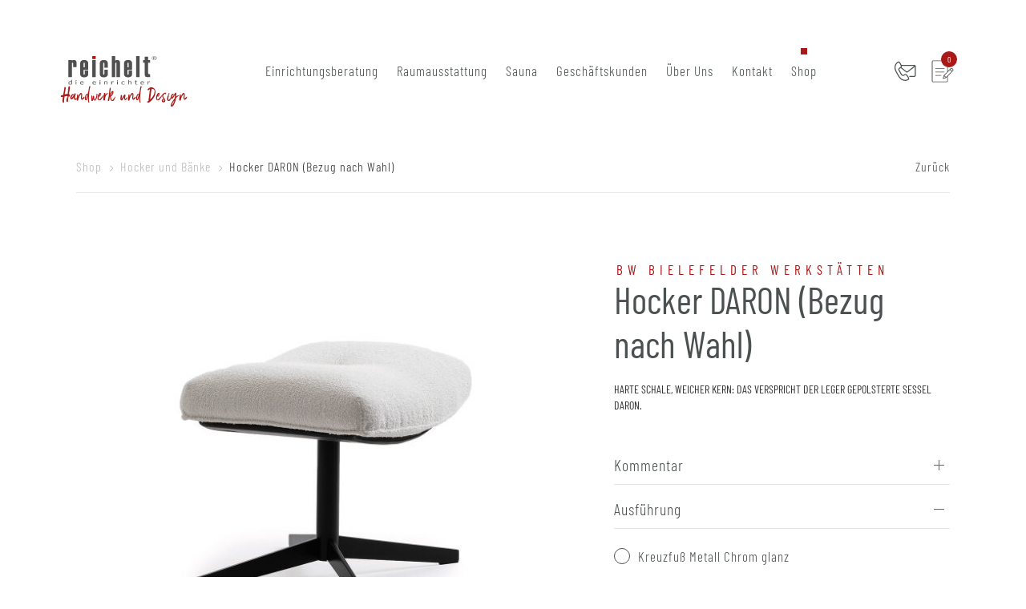

--- FILE ---
content_type: text/html; charset=UTF-8
request_url: https://reichelt-einrichter.com/shop/hocker-und-baenke/hocker_daron_bezug_nach_wahl.html?iso_ausfuehrung=34&iso_preisgruppe=39
body_size: 13387
content:
<!DOCTYPE html>
<html lang="de">
<head>
<meta charset="UTF-8">
<title>Hocker DARON (Bezug nach Wahl) - Reichelt die Einrichter</title>
<base href="https://reichelt-einrichter.com/">
<meta name="robots" content="index,follow">
<meta name="description" content="HARTE SCHALE, WEICHER KERN: DAS VERSPRICHT DER LEGER GEPOLSTERTE SESSEL DARON.">
<meta name="generator" content="Contao Open Source CMS">
<meta name="viewport" content="width=device-width, initial-scale=1.0">
<link rel="stylesheet" href="vendor/radconsulting/rad-elements/assets/css/font-awesome.min.css"><link rel="stylesheet" href="assets/css/isotope.min.css,bootstrap.min.css,uikit.min.css,font.less,cookie...-f4421f9d.css"><script src="assets/js/jquery.min.js,isotope.min.js-aeeff710.js"></script><link rel="icon" type="image/vnd.icon" href="files/assets/images/favicon.ico">
<meta name="google-site-verification" content="WncjQqJHHwYurYetHZGHMiOxx8TvqBK_eSiNGPkdN_o" />
<!-- Copyright (c) 2000-2025 etracker GmbH. All rights reserved. No reproduction, publication or modification allowed without permission. -->
<!-- etracker code 6.0 -->
<script type="text/javascript"></script>
<script id="_etLoader" type="text/javascript" charset="UTF-8" data-block-cookies="true" data-secure-code="KS97PK" src="//code.etracker.com/code/e.js" async></script>
<!-- etracker code 6.0 end -->
</head>
<body id="top" itemscope itemtype="http://schema.org/WebPage">
<div id="wrapper">
<header id="header">
<div uk-sticky="start: 200; animation: uk-animation-slide-top">
<div class="header-wrapper">
<div class="container middle">
<div class="brand">
<a href="https://reichelt-einrichter.com">
<!-- indexer::stop -->
<div class="mod_randomImage block">
<figure class="image_container">
<img src="assets/images/4/reichelt-die-einrichter-0b0a3f2a.svg" width="175" height="57" alt="">
</figure>
</div>
<!-- indexer::continue -->
<span class="subline">Handwerk und Design</span>
</a>
</div>
<div class="navigation">
<!-- indexer::stop -->
<nav class="mod_navigation block" itemscope itemtype="http://schema.org/SiteNavigationElement">
<a href="shop/hocker-und-baenke/hocker_daron_bezug_nach_wahl.html?iso_ausfuehrung=34&amp;iso_preisgruppe=39#skipNavigation1" class="invisible">Navigation überspringen</a>
<ul class="level_1" data-uk-nav>
<li class="home first">
<a href="https://reichelt-einrichter.com/./" title="Willkommen bei ihrem Einrichter" class="home first" itemprop="url">
<span itemprop="name">Home</span>
</a>
</li>
<li>
<a href="https://reichelt-einrichter.com/einrichtungsberatung.html" title="Die Profis für Einrichtungsberatung" itemprop="url">
<span itemprop="name">Einrichtungsberatung</span>
</a>
</li>
<li class="submenu">
<a href="https://reichelt-einrichter.com/raumausstattung.html" title="Hochwertige &amp; professionelle Raumausstattung" class="submenu" aria-haspopup="true" itemprop="url">
<span itemprop="name">Raumausstattung</span>
</a>
<ul class="level_2" data-uk-nav>
<li class="visible-mobil first">
<a href="https://reichelt-einrichter.com/raumausstattung.html" title="Raumausstattung anzeigen" class="visible-mobil first" itemprop="url">
<span itemprop="name">Raumausstattung anzeigen</span>
</a>
</li>
<li class="submenu">
<a href="https://reichelt-einrichter.com/raumausstattung/boeden.html" title="Ihre Bodenleger aus Dresden &amp; Umgebung" class="submenu" aria-haspopup="true" itemprop="url">
<span itemprop="name">Böden</span>
</a>
<ul class="level_3" data-uk-nav>
<li class="visible-mobil first">
<a href="https://reichelt-einrichter.com/raumausstattung/boeden.html" title="Böden anzeigen" class="visible-mobil first" itemprop="url">
<span itemprop="name">Böden anzeigen</span>
</a>
</li>
<li>
<a href="https://reichelt-einrichter.com/raumausstattung/boeden/holzboeden.html" title="Hochwertige &amp; exquisite Holzböden" itemprop="url">
<span itemprop="name">Holzböden</span>
</a>
</li>
<li>
<a href="https://reichelt-einrichter.com/raumausstattung/boeden/teppiche.html" title="Verlegung von Teppichboden" itemprop="url">
<span itemprop="name">Teppiche</span>
</a>
</li>
<li class="last">
<a href="https://reichelt-einrichter.com/raumausstattung/boeden/sonstige-bodenbelaege.html" title="Profis verlegen deinen neuen Bodenbelag" class="last" itemprop="url">
<span itemprop="name">sonstige Bodenbeläge</span>
</a>
</li>
</ul>
</li>
<li>
<a href="https://reichelt-einrichter.com/raumausstattung/polsterei.html" title="Erstklassige Polsterei Manufaktur Dresden und Dippoldiswalde" itemprop="url">
<span itemprop="name">Polsterei</span>
</a>
</li>
<li>
<a href="https://reichelt-einrichter.com/raumausstattung/fensterdekoration-sonnenschutz.html" title="Hochwertige Fensterdekorationen &amp; Sonnenschutz" itemprop="url">
<span itemprop="name">Fensterdekoration & Sonnenschutz</span>
</a>
</li>
<li>
<a href="https://reichelt-einrichter.com/raumausstattung/insektenschutz.html" title="Insektenschutz" itemprop="url">
<span itemprop="name">Insektenschutz</span>
</a>
</li>
<li>
<a href="https://reichelt-einrichter.com/raumausstattung/moebel.html" title="Fachgeschäft für Designermöbel" itemprop="url">
<span itemprop="name">Möbel</span>
</a>
</li>
<li>
<a href="https://reichelt-einrichter.com/raumausstattung/beleuchtung.html" title="Lampen &amp; Leuchten für deine 4 Wände" itemprop="url">
<span itemprop="name">Beleuchtung</span>
</a>
</li>
<li class="last">
<a href="https://reichelt-einrichter.com/raumausstattung/waende.html" title="Wandgestaltung l kreative Vielfalt für das Auge" class="last" itemprop="url">
<span itemprop="name">Wände</span>
</a>
</li>
</ul>
</li>
<li>
<a href="https://reichelt-einrichter.com/sauna.html" title="Professioneller Saunabau von Reichelt" itemprop="url">
<span itemprop="name">Sauna</span>
</a>
</li>
<li>
<a href="https://reichelt-einrichter.com/geschaeftskunden.html" title="Ihr Ansprechpartner für Geschäftskunden" itemprop="url">
<span itemprop="name">Geschäftskunden</span>
</a>
</li>
<li class="submenu">
<a href="https://reichelt-einrichter.com/ueber-uns.html" title="Erfahren Sie mehr über ihren Partner für Raumausstattungen" class="submenu" aria-haspopup="true" itemprop="url">
<span itemprop="name">Über Uns</span>
</a>
<ul class="level_2" data-uk-nav>
<li class="visible-mobil first">
<a href="https://reichelt-einrichter.com/ueber-uns.html" title="Über Uns anzeigen" class="visible-mobil first" itemprop="url">
<span itemprop="name">Über Uns anzeigen</span>
</a>
</li>
<li>
<a href="https://reichelt-einrichter.com/ueber-uns/unser-team.html" title="Unser professionelles Team stellt sich vor" itemprop="url">
<span itemprop="name">Unser Team</span>
</a>
</li>
<li>
<a href="https://reichelt-einrichter.com/ueber-uns/unsere-werte.html" title="Lernen Sie unsere Werte kennen" itemprop="url">
<span itemprop="name">Unsere Werte</span>
</a>
</li>
<li>
<a href="https://reichelt-einrichter.com/ueber-uns/karriere.html" title="Beginnen Sie eine neue berufliche Perspektive" itemprop="url">
<span itemprop="name">Karriere</span>
</a>
</li>
<li>
<a href="https://reichelt-einrichter.com/ueber-uns/referenzen.html" title="Einen Auszug unserer Referenzen" itemprop="url">
<span itemprop="name">Referenzen</span>
</a>
</li>
<li class="last">
<a href="https://reichelt-einrichter.com/ueber-uns/sale.html" title="SALE - Designermöbel zum Aktionspreis" class="last" itemprop="url">
<span itemprop="name">SALE %</span>
</a>
</li>
</ul>
</li>
<li>
<a href="https://reichelt-einrichter.com/kontakt.html" title="Treten Sie mit uns in Kontakt" itemprop="url">
<span itemprop="name">Kontakt</span>
</a>
</li>
<li class="submenu trail shop last">
<a href="https://reichelt-einrichter.com/shop.html" title="Shop" class="submenu trail shop last" aria-haspopup="true" itemprop="url">
<span itemprop="name">Shop</span>
</a>
<ul class="level_2" data-uk-nav>
<li class="sibling first">
<a href="https://reichelt-einrichter.com/shop/teppiche.html" title="Teppiche" class="sibling first" itemprop="url">
<span itemprop="name">Teppiche</span>
</a>
</li>
<li class="sibling">
<a href="https://reichelt-einrichter.com/shop/betten.html" title="Betten" class="sibling" itemprop="url">
<span itemprop="name">Betten</span>
</a>
</li>
<li class="sibling">
<a href="https://reichelt-einrichter.com/shop/sofas.html" title="Sofas" class="sibling" itemprop="url">
<span itemprop="name">Sofas</span>
</a>
</li>
<li class="sibling">
<a href="https://reichelt-einrichter.com/shop/sessel.html" title="Sessel" class="sibling" itemprop="url">
<span itemprop="name">Sessel</span>
</a>
</li>
<li class="trail sibling">
<a href="https://reichelt-einrichter.com/shop/hocker-und-baenke.html" title="Hocker und Bänke" class="trail sibling" itemprop="url">
<span itemprop="name">Hocker und Bänke</span>
</a>
</li>
<li class="sibling">
<a href="https://reichelt-einrichter.com/shop/stuehle.html" title="Stühle" class="sibling" itemprop="url">
<span itemprop="name">Stühle</span>
</a>
</li>
<li class="sibling">
<a href="https://reichelt-einrichter.com/shop/esstische.html" title="Esstische" class="sibling" itemprop="url">
<span itemprop="name">Esstische</span>
</a>
</li>
<li class="sibling">
<a href="https://reichelt-einrichter.com/shop/couch-und-beistelltische.html" title="Couch- und Beistelltische" class="sibling" itemprop="url">
<span itemprop="name">Couch- und Beistelltische</span>
</a>
</li>
<li class="sibling">
<a href="https://reichelt-einrichter.com/shop/leuchten.html" title="Leuchten" class="sibling" itemprop="url">
<span itemprop="name">Leuchten</span>
</a>
</li>
<li class="sibling">
<a href="https://reichelt-einrichter.com/shop/konsolen-und-regale.html" title="Konsolen und Regale" class="sibling" itemprop="url">
<span itemprop="name">Konsolen und Regale</span>
</a>
</li>
<li class="sibling">
<a href="https://reichelt-einrichter.com/shop/kommoden.html" title="Kommoden" class="sibling" itemprop="url">
<span itemprop="name">Kommoden</span>
</a>
</li>
<li class="sibling">
<a href="https://reichelt-einrichter.com/shop/spiegel.html" title="Spiegel" class="sibling" itemprop="url">
<span itemprop="name">Spiegel</span>
</a>
</li>
<li class="sibling last">
<a href="https://reichelt-einrichter.com/shop/wohnraumberatung.html" title="Wohnraumberatung" class="sibling last" itemprop="url">
<span itemprop="name">Wohnraumberatung</span>
</a>
</li>
</ul>
</li>
</ul>
<a id="skipNavigation1" class="invisible">&nbsp;</a>
</nav>
<div class="mobil">
<button class="uk-button" uk-toggle="target: #mobilnav" aria-expanded="false">
<span></span>
<span></span>
<span></span>
</button>
<div id="mobilnav" uk-offcanvas="mode: push; overlay: true; flip:true">
<div class="uk-offcanvas-bar">
<button class="uk-offcanvas-close" type="button" uk-close></button>
<div uk-scrollspy="cls:uk-animation-slide-right-small; delay:300; repeat:true;" style="" class="uk-scrollspy-inview ">
<a href="shop/hocker-und-baenke/hocker_daron_bezug_nach_wahl.html?iso_ausfuehrung=34&amp;iso_preisgruppe=39#skipNavigation1" class="invisible">Navigation überspringen</a>
<ul class="level_1" data-uk-nav>
<li class="home first">
<a href="https://reichelt-einrichter.com/./" title="Willkommen bei ihrem Einrichter" class="home first" itemprop="url">
<span itemprop="name">Home</span>
</a>
</li>
<li>
<a href="https://reichelt-einrichter.com/einrichtungsberatung.html" title="Die Profis für Einrichtungsberatung" itemprop="url">
<span itemprop="name">Einrichtungsberatung</span>
</a>
</li>
<li class="submenu">
<a href="https://reichelt-einrichter.com/raumausstattung.html" title="Hochwertige &amp; professionelle Raumausstattung" class="submenu" aria-haspopup="true" itemprop="url">
<span itemprop="name">Raumausstattung</span>
</a>
<ul class="level_2" data-uk-nav>
<li class="visible-mobil first">
<a href="https://reichelt-einrichter.com/raumausstattung.html" title="Raumausstattung anzeigen" class="visible-mobil first" itemprop="url">
<span itemprop="name">Raumausstattung anzeigen</span>
</a>
</li>
<li class="submenu">
<a href="https://reichelt-einrichter.com/raumausstattung/boeden.html" title="Ihre Bodenleger aus Dresden &amp; Umgebung" class="submenu" aria-haspopup="true" itemprop="url">
<span itemprop="name">Böden</span>
</a>
<ul class="level_3" data-uk-nav>
<li class="visible-mobil first">
<a href="https://reichelt-einrichter.com/raumausstattung/boeden.html" title="Böden anzeigen" class="visible-mobil first" itemprop="url">
<span itemprop="name">Böden anzeigen</span>
</a>
</li>
<li>
<a href="https://reichelt-einrichter.com/raumausstattung/boeden/holzboeden.html" title="Hochwertige &amp; exquisite Holzböden" itemprop="url">
<span itemprop="name">Holzböden</span>
</a>
</li>
<li>
<a href="https://reichelt-einrichter.com/raumausstattung/boeden/teppiche.html" title="Verlegung von Teppichboden" itemprop="url">
<span itemprop="name">Teppiche</span>
</a>
</li>
<li class="last">
<a href="https://reichelt-einrichter.com/raumausstattung/boeden/sonstige-bodenbelaege.html" title="Profis verlegen deinen neuen Bodenbelag" class="last" itemprop="url">
<span itemprop="name">sonstige Bodenbeläge</span>
</a>
</li>
</ul>
</li>
<li>
<a href="https://reichelt-einrichter.com/raumausstattung/polsterei.html" title="Erstklassige Polsterei Manufaktur Dresden und Dippoldiswalde" itemprop="url">
<span itemprop="name">Polsterei</span>
</a>
</li>
<li>
<a href="https://reichelt-einrichter.com/raumausstattung/fensterdekoration-sonnenschutz.html" title="Hochwertige Fensterdekorationen &amp; Sonnenschutz" itemprop="url">
<span itemprop="name">Fensterdekoration & Sonnenschutz</span>
</a>
</li>
<li>
<a href="https://reichelt-einrichter.com/raumausstattung/insektenschutz.html" title="Insektenschutz" itemprop="url">
<span itemprop="name">Insektenschutz</span>
</a>
</li>
<li>
<a href="https://reichelt-einrichter.com/raumausstattung/moebel.html" title="Fachgeschäft für Designermöbel" itemprop="url">
<span itemprop="name">Möbel</span>
</a>
</li>
<li>
<a href="https://reichelt-einrichter.com/raumausstattung/beleuchtung.html" title="Lampen &amp; Leuchten für deine 4 Wände" itemprop="url">
<span itemprop="name">Beleuchtung</span>
</a>
</li>
<li class="last">
<a href="https://reichelt-einrichter.com/raumausstattung/waende.html" title="Wandgestaltung l kreative Vielfalt für das Auge" class="last" itemprop="url">
<span itemprop="name">Wände</span>
</a>
</li>
</ul>
</li>
<li>
<a href="https://reichelt-einrichter.com/sauna.html" title="Professioneller Saunabau von Reichelt" itemprop="url">
<span itemprop="name">Sauna</span>
</a>
</li>
<li>
<a href="https://reichelt-einrichter.com/geschaeftskunden.html" title="Ihr Ansprechpartner für Geschäftskunden" itemprop="url">
<span itemprop="name">Geschäftskunden</span>
</a>
</li>
<li class="submenu">
<a href="https://reichelt-einrichter.com/ueber-uns.html" title="Erfahren Sie mehr über ihren Partner für Raumausstattungen" class="submenu" aria-haspopup="true" itemprop="url">
<span itemprop="name">Über Uns</span>
</a>
<ul class="level_2" data-uk-nav>
<li class="visible-mobil first">
<a href="https://reichelt-einrichter.com/ueber-uns.html" title="Über Uns anzeigen" class="visible-mobil first" itemprop="url">
<span itemprop="name">Über Uns anzeigen</span>
</a>
</li>
<li>
<a href="https://reichelt-einrichter.com/ueber-uns/unser-team.html" title="Unser professionelles Team stellt sich vor" itemprop="url">
<span itemprop="name">Unser Team</span>
</a>
</li>
<li>
<a href="https://reichelt-einrichter.com/ueber-uns/unsere-werte.html" title="Lernen Sie unsere Werte kennen" itemprop="url">
<span itemprop="name">Unsere Werte</span>
</a>
</li>
<li>
<a href="https://reichelt-einrichter.com/ueber-uns/karriere.html" title="Beginnen Sie eine neue berufliche Perspektive" itemprop="url">
<span itemprop="name">Karriere</span>
</a>
</li>
<li>
<a href="https://reichelt-einrichter.com/ueber-uns/referenzen.html" title="Einen Auszug unserer Referenzen" itemprop="url">
<span itemprop="name">Referenzen</span>
</a>
</li>
<li class="last">
<a href="https://reichelt-einrichter.com/ueber-uns/sale.html" title="SALE - Designermöbel zum Aktionspreis" class="last" itemprop="url">
<span itemprop="name">SALE %</span>
</a>
</li>
</ul>
</li>
<li>
<a href="https://reichelt-einrichter.com/kontakt.html" title="Treten Sie mit uns in Kontakt" itemprop="url">
<span itemprop="name">Kontakt</span>
</a>
</li>
<li class="submenu trail shop last">
<a href="https://reichelt-einrichter.com/shop.html" title="Shop" class="submenu trail shop last" aria-haspopup="true" itemprop="url">
<span itemprop="name">Shop</span>
</a>
<ul class="level_2" data-uk-nav>
<li class="sibling first">
<a href="https://reichelt-einrichter.com/shop/teppiche.html" title="Teppiche" class="sibling first" itemprop="url">
<span itemprop="name">Teppiche</span>
</a>
</li>
<li class="sibling">
<a href="https://reichelt-einrichter.com/shop/betten.html" title="Betten" class="sibling" itemprop="url">
<span itemprop="name">Betten</span>
</a>
</li>
<li class="sibling">
<a href="https://reichelt-einrichter.com/shop/sofas.html" title="Sofas" class="sibling" itemprop="url">
<span itemprop="name">Sofas</span>
</a>
</li>
<li class="sibling">
<a href="https://reichelt-einrichter.com/shop/sessel.html" title="Sessel" class="sibling" itemprop="url">
<span itemprop="name">Sessel</span>
</a>
</li>
<li class="trail sibling">
<a href="https://reichelt-einrichter.com/shop/hocker-und-baenke.html" title="Hocker und Bänke" class="trail sibling" itemprop="url">
<span itemprop="name">Hocker und Bänke</span>
</a>
</li>
<li class="sibling">
<a href="https://reichelt-einrichter.com/shop/stuehle.html" title="Stühle" class="sibling" itemprop="url">
<span itemprop="name">Stühle</span>
</a>
</li>
<li class="sibling">
<a href="https://reichelt-einrichter.com/shop/esstische.html" title="Esstische" class="sibling" itemprop="url">
<span itemprop="name">Esstische</span>
</a>
</li>
<li class="sibling">
<a href="https://reichelt-einrichter.com/shop/couch-und-beistelltische.html" title="Couch- und Beistelltische" class="sibling" itemprop="url">
<span itemprop="name">Couch- und Beistelltische</span>
</a>
</li>
<li class="sibling">
<a href="https://reichelt-einrichter.com/shop/leuchten.html" title="Leuchten" class="sibling" itemprop="url">
<span itemprop="name">Leuchten</span>
</a>
</li>
<li class="sibling">
<a href="https://reichelt-einrichter.com/shop/konsolen-und-regale.html" title="Konsolen und Regale" class="sibling" itemprop="url">
<span itemprop="name">Konsolen und Regale</span>
</a>
</li>
<li class="sibling">
<a href="https://reichelt-einrichter.com/shop/kommoden.html" title="Kommoden" class="sibling" itemprop="url">
<span itemprop="name">Kommoden</span>
</a>
</li>
<li class="sibling">
<a href="https://reichelt-einrichter.com/shop/spiegel.html" title="Spiegel" class="sibling" itemprop="url">
<span itemprop="name">Spiegel</span>
</a>
</li>
<li class="sibling last">
<a href="https://reichelt-einrichter.com/shop/wohnraumberatung.html" title="Wohnraumberatung" class="sibling last" itemprop="url">
<span itemprop="name">Wohnraumberatung</span>
</a>
</li>
</ul>
</li>
</ul>
<a id="skipNavigation1" class="invisible">&nbsp;</a>
<div class="adress">
<div class="ce_image block">
<div uk-scrollspy="cls:uk-animation-slide-bottom-small; delay:300;">
<figure class="image_container">
<img src="assets/images/8/reichelt-die-einrichter-weiss-full-a967749c.svg" width="175" height="67" alt="">
</figure>
</div>
</div>
<div class="ce_text ce_text" uk-scrollspy="cls:uk-animation-slide-bottom-small; delay:300;">
<h3>So können Sie uns erreichen.</h3>
<p><strong>Reichelt die Einrichter<br></strong><strong>GmbH &amp; Co. KG</strong><br>Striesener Str. 45 - 47<br>01307 Dresden</p>
<p><strong>Telefon</strong><br>+49 351 6528363</p>
<p><strong>E-Mail<br></strong>info@reichelt-einrichter.com</p>
</div>
</div>
</div>
</div>
</div>
</div>
<!-- indexer::continue -->
</div>
<div class="burger">
<div class="wrapper-button" uk-tooltip="title: Kontaktinfo">
<button class="uk-button contact" uk-toggle="target: #burger-content">
<span></span>
<span></span>
</button>
</div>
<div class="wrapper-button" uk-tooltip="title: Anfragekorb">
<span class="quantity">0</span>
<button class="uk-button cart" uk-toggle="target: #cart">
<span></span>
<span></span>
</button>
</div>
<div id="burger-content" uk-offcanvas="mode: push; overlay: true; flip:true">
<div class="uk-offcanvas-bar">
<button class="uk-offcanvas-close" uk-close=""></button>
<div class="bottom">
<div class="content">
<div class="ce_image block">
<div uk-scrollspy="cls:uk-animation-slide-bottom-small; delay:300;">
<figure class="image_container">
<img src="assets/images/8/reichelt-die-einrichter-weiss-full-a967749c.svg" width="175" height="67" alt="">
</figure>
</div>
</div>
<div class="ce_text ce_text" uk-scrollspy="cls:uk-animation-slide-bottom-small; delay:300;">
<h3>So können Sie uns erreichen.</h3>
<p><strong>Reichelt die Einrichter<br></strong><strong>GmbH &amp; Co. KG</strong><br>Striesener Str. 45 - 47<br>01307 Dresden</p>
<p><strong>Telefon</strong><br>+49 351 6528363</p>
<p><strong>E-Mail<br></strong>info@reichelt-einrichter.com</p>
</div>
</div>
</div>
</div>
</div>
<div id="cart" uk-offcanvas="mode: push; overlay: true; flip:true">
<div class="uk-offcanvas-bar">
<button class="uk-offcanvas-close" uk-close=""></button>
<div class="bottom">
<div class="content">
<!-- indexer::stop -->
<div class="mod_iso_cart block">
<p class="empty message">Ihr Warenkorb ist leer.</p>
</div>
<!-- indexer::continue -->
</div>
</div>
</div>
</div>
</div>
</div>
</div>
</div>          </header>
<div id="container">
<main id="main">
<section class="mod_article block" id="article-161" uk-height-match=".match-it">
<div class="inner">
<div class="container">
<div class="mod_iso_productreader block">
<div class="product active">
<div class="back-section middle">
<div class="breadcrumb">
<!-- indexer::stop -->
<nav class="mod_breadcrumb block" aria-label="Breadcrumb">
<ul>
<li class="first"><a href="./" title="Reichelt die Einrichter">Reichelt die Einrichter</a></li>
<li><a href="shop.html" title="Shop">Shop</a></li>
<li><a href="shop/hocker-und-baenke.html" title="Hocker und Bänke">Hocker und Bänke</a></li>
<li class="active last" aria-current="page">Hocker DARON &#40;Bezug nach Wahl&#41;</li>
</ul>
</nav>
<!-- indexer::continue -->
</div>
<div class="back">
<a href="javascript:history.go(-1)">Zurück</a>
</div>
</div>
<form id="fmd13_product_2311" name="iso1242673341" method="post" enctype="application/x-www-form-urlencoded">
<div class="formbody" itemscope itemtype="http://schema.org/Product">
<input type="hidden" name="FORM_SUBMIT" value="fmd13_product_2311">
<input type="hidden" name="REQUEST_TOKEN" value="">
<input type="hidden" name="AJAX_PRODUCT" value="2311">
<input type="hidden" name="AJAX_MODULE" value="13">
<div class="row" uk-grid>
<div class="col-md-7" uk-lightbox>
<div class="image-gallery">
<figure class="image_container">
<a title="Hocker_DARON_&#40;Bezug_nach_Wahl&#41;" href="isotope/d/daron-hocker.jpg" data-lightbox="product2311">
<img src="assets/images/9/daron-hocker-20824b0f.jpg" width="600" height="432" alt="Hocker_DARON_&#40;Bezug_nach_Wahl&#41;" title="Hocker_DARON_&#40;Bezug_nach_Wahl&#41;">
</a>
</figure>
</div>
</div>
<div class="col-md-5">
<div uk-sticky="end: true; offset: 150;">
<h1 itemprop="name">
<span class="brand">BW Bielefelder Werkstätten</span>
Hocker DARON &#40;Bezug nach Wahl&#41;                    </h1>
<div class="description">HARTE SCHALE, WEICHER KERN: DAS VERSPRICHT DER LEGER GEPOLSTERTE SESSEL DARON.</div>
<div class="options">
<ul uk-accordion>
<li class="">
<a class="uk-accordion-title" href="#">
<label for="ctrl_iso_node_fmd13_product_2311">
Kommentar                                    </label>
</a>
<div class="uk-accordion-content">
 <textarea name="iso_node" id="ctrl_iso_node_fmd13_product_2311" class="textarea" rows="12" cols="80" placeholder="Ihre Nachricht an uns."></textarea>
</div>
</li><li class="uk-open">
<a class="uk-accordion-title" href="#">
Ausführung    </a>
<div class="uk-accordion-content">
<fieldset id="ctrl_iso_ausfuehrung_fmd13_product_2311" class="radio_container mandatory">
<span>
<input type="radio" name="iso_ausfuehrung" id="opt_iso_ausfuehrung_fmd13_product_2311_0" class="radio" value="32" required>
<label id="lbl_iso_ausfuehrung_fmd13_product_2311_0" for="opt_iso_ausfuehrung_fmd13_product_2311_0">
Kreuzfuß Metall Chrom glanz
<span class="checkmark"></span>
</label>
</span>
<span>
<input type="radio" name="iso_ausfuehrung" id="opt_iso_ausfuehrung_fmd13_product_2311_1" class="radio" value="33" required>
<label id="lbl_iso_ausfuehrung_fmd13_product_2311_1" for="opt_iso_ausfuehrung_fmd13_product_2311_1">
Kreuzfuß Metall bronze matt
<span class="checkmark"></span>
</label>
</span>
<span>
<input type="radio" name="iso_ausfuehrung" id="opt_iso_ausfuehrung_fmd13_product_2311_2" class="radio" value="34" checked required>
<label id="lbl_iso_ausfuehrung_fmd13_product_2311_2" for="opt_iso_ausfuehrung_fmd13_product_2311_2">
Kreuzfuß Metall schwarz matt
<span class="checkmark"></span>
</label>
</span>
</fieldset>
</div>
</li><li class="uk-open">
<a class="uk-accordion-title" href="#">
<label for="ctrl_iso_preisgruppe_fmd13_product_2311" class="select mandatory">
<span class="invisible">Pflichtfeld </span>Preisgruppe<span class="mandatory">*</span>
</label>
</a>
<div class="uk-accordion-content">
<div class="select-wrapper">
<select name="iso_preisgruppe" id="ctrl_iso_preisgruppe_fmd13_product_2311" class="select mandatory" required>
<option value="">keine</option>
<option value="39" selected>Stoff A</option>
<option value="40">Stoff B</option>
<option value="41">Stoff C</option>
<option value="42">Stoff D</option>
<option value="43">Stoff E</option>
<option value="44">Stoff F</option>
<option value="45">Stoff T</option>
<option value="46">Stoff S</option>
<option value="47">Leder 1</option>
<option value="48">Leder 2</option>
</select>
</div>
</div>
</li>                            </ul>
</div>
<div class="middle">
<div class="submit_container">
<button type="submit" name="add_to_cart" class="submit add_to_cart btn btn-primary">In den Anfragekorb</button>
</div>
<div class="offer" itemprop="offers" itemscope itemtype="http://schema.org/Offer">
<meta itemprop="priceCurrency" content="EUR">
<div class="price" itemprop="price" content="850">
ab 850,00&nbsp;<span class="currency">€</span>                                </div>
</div>
</div>
<!-- indexer::stop -->
<p class="back"><a href="" title=""></a></p>
<!-- indexer::continue -->
</div>
</div>
</div>
<div class="description-wrapper">
<ul class="uk-subnav uk-subnav-pill" uk-switcher>
<li><a href="#">Beschreibung</a></li>
<li><a href="#">Maße</a></li>
</ul>
<ul class="uk-switcher uk-margin">
<li><div class="description" itemprop="description"><p>Hocker DARON (Bezug nach Wahl)<br><br>design: schnabel, schneider<br><br><br>Der Hocker ist die perfekte Ergänzung zum Funktionssessel DARON, den es in einer hohen und einer niedrigen Variante gibt. <br>Wählen Sie aus einer Vielzahl von Stoffen der Bielefelder Werkstätten oder Jab Anstoetz. <br>Product Finder (jab.de) Sie haben einen tollen Stoff bei einem anderen Designer gesehen. <br>Auch damit können die Möbel von BW bezogen werden. Sprechen Sie uns an.</p></div></li>
<li><p>Breite: &nbsp;62 cm<br>Tiefe: &nbsp; &nbsp;45 cm<br>Höhe: &nbsp; 45 cm</p></li>
<li></li>
</ul>
</div>
</div>
</form></div>
</div>
</div>
</div>
</section>
<section class="mod_article block" id="article-163" uk-height-match=".match-it">
<div class="inner">
<div class="container">
<div class="ce_text text-center overline" uk-scrollspy="cls:uk-animation-slide-bottom-small; delay:300;">
<span class="headline">weitere Produkte</span>
<h2>Das könnte Sie auch interessieren</h2></div>
<div class="mod_iso_productlist block">
<div class="product_list_slider">
<div class="uk-position-relative" tabindex="-1" uk-slider="">
<ul class="uk-slider-items uk-grid" uk-scrollspy="cls:uk-animation-fade;" uk-height-match=".formbody">
<li class="product product_0 product_even product_first">
<form action="" id="fmd15_product_2295" name="iso632484917" method="post" enctype="application/x-www-form-urlencoded">
<div class="formbody" itemscope itemtype="http://schema.org/Product">
<input type="hidden" name="FORM_SUBMIT" value="fmd15_product_2295">
<input type="hidden" name="REQUEST_TOKEN" value="">
<input type="hidden" name="AJAX_PRODUCT" value="2295">
<input type="hidden" name="AJAX_MODULE" value="15">
<figure class="image_container">
<a title="Hocker BONO &#40;Ausstellungsstück&#41;" href="shop/hocker-und-baenke/hocker_bono_ausstellungsst%C3%BCck.html">
<img src="assets/images/a/hocker_bono_signet_370-16cbcc0a.jpg" srcset="assets/images/a/hocker_bono_signet_370-16cbcc0a.jpg 1x, assets/images/5/hocker_bono_signet_370-cc310e52.jpg 1.25x" width="420" height="420" alt="Hocker BONO &#40;Ausstellungsstück&#41;" title="Hocker BONO &#40;Ausstellungsstück&#41;">
</a>
</figure>
<div class="content">
<span class="brand">Signet Wohnmöbel</span>
<p class="title" itemprop="name"><strong><a href="shop/hocker-und-baenke/hocker_bono_ausstellungsst%C3%BCck.html" title="Details sehen">Hocker BONO &#40;Ausstellungsstück&#41;</a></strong></p>
</div>
</div>
</form>                        </li>
<li class="product product_1 product_odd">
<form action="" id="fmd15_product_2296" name="iso1533877614" method="post" enctype="application/x-www-form-urlencoded">
<div class="formbody" itemscope itemtype="http://schema.org/Product">
<input type="hidden" name="FORM_SUBMIT" value="fmd15_product_2296">
<input type="hidden" name="REQUEST_TOKEN" value="">
<input type="hidden" name="AJAX_PRODUCT" value="2296">
<input type="hidden" name="AJAX_MODULE" value="15">
<figure class="image_container">
<a title="Hocker Coco &#40;Bezug nach Wahl&#41;" href="shop/hocker-und-baenke/hocker_coco_bezug_nach_wahl.html">
<img src="assets/images/e/coco-1-_qu-5ddf9b53.jpg" srcset="assets/images/e/coco-1-_qu-5ddf9b53.jpg 1x, assets/images/3/coco-1-_qu-1cf3c6b1.jpg 1.25x" width="420" height="420" alt="Hocker Coco &#40;Bezug nach Wahl&#41;" title="Hocker Coco &#40;Bezug nach Wahl&#41;">
</a>
</figure>
<div class="content">
<span class="brand">BW Bielefelder Werkstätten</span>
<p class="title" itemprop="name"><strong><a href="shop/hocker-und-baenke/hocker_coco_bezug_nach_wahl.html" title="Details sehen">Hocker Coco &#40;Bezug nach Wahl&#41;</a></strong></p>
</div>
</div>
</form>                        </li>
<li class="product product_2 product_even">
<form action="" id="fmd15_product_2297" name="iso722092304" method="post" enctype="application/x-www-form-urlencoded">
<div class="formbody" itemscope itemtype="http://schema.org/Product">
<input type="hidden" name="FORM_SUBMIT" value="fmd15_product_2297">
<input type="hidden" name="REQUEST_TOKEN" value="">
<input type="hidden" name="AJAX_PRODUCT" value="2297">
<input type="hidden" name="AJAX_MODULE" value="15">
<figure class="image_container">
<a title="Hocker CONTESSA &#40;Bezug nach Wahl&#41;" href="shop/hocker-und-baenke/hocker_contessa_bezug_nach_wahl.html?iso_preisgruppe=39">
<img src="assets/images/9/conte_contessa-1-_qu-5a05e092.jpg" srcset="assets/images/9/conte_contessa-1-_qu-5a05e092.jpg 1x, assets/images/1/conte_contessa-1-_qu-7eb841bc.jpg 1.25x" width="420" height="420" alt="Hocker CONTESSA &#40;Bezug nach Wahl&#41;" title="Hocker CONTESSA &#40;Bezug nach Wahl&#41;">
</a>
</figure>
<div class="content">
<span class="brand">BW Bielefelder Werkstätten</span>
<p class="title" itemprop="name"><strong><a href="shop/hocker-und-baenke/hocker_contessa_bezug_nach_wahl.html?iso_preisgruppe=39" title="Details sehen">Hocker CONTESSA  &#40;Bezug nach Wahl&#41;</a></strong></p>
</div>
</div>
</form>                        </li>
<li class="product product_3 product_odd">
<form action="" id="fmd15_product_2310" name="iso1418500810" method="post" enctype="application/x-www-form-urlencoded">
<div class="formbody" itemscope itemtype="http://schema.org/Product">
<input type="hidden" name="FORM_SUBMIT" value="fmd15_product_2310">
<input type="hidden" name="REQUEST_TOKEN" value="">
<input type="hidden" name="AJAX_PRODUCT" value="2310">
<input type="hidden" name="AJAX_MODULE" value="15">
<figure class="image_container">
<a title="Hocker DARON &#40;Ausstellungsstück&#41;" href="shop/hocker-und-baenke/hocker_daron_ausstellungsst%C3%BCck.html">
<img src="assets/images/0/hocker-daron-1744f1c9.jpg" srcset="assets/images/0/hocker-daron-1744f1c9.jpg 1x, assets/images/5/hocker-daron-eae635f3.jpg 1.25x" width="420" height="420" alt="Hocker DARON &#40;Ausstellungsstück&#41;" title="Hocker DARON &#40;Ausstellungsstück&#41;">
</a>
</figure>
<div class="content">
<span class="brand">BW Bielefelder Werkstätten</span>
<p class="title" itemprop="name"><strong><a href="shop/hocker-und-baenke/hocker_daron_ausstellungsst%C3%BCck.html" title="Details sehen">Hocker DARON &#40;Ausstellungsstück&#41;</a></strong></p>
</div>
</div>
</form>                        </li>
<li class="product active product_4 product_even">
<form action="" id="fmd15_product_2311" name="iso1194342572" method="post" enctype="application/x-www-form-urlencoded">
<div class="formbody" itemscope itemtype="http://schema.org/Product">
<input type="hidden" name="FORM_SUBMIT" value="fmd15_product_2311">
<input type="hidden" name="REQUEST_TOKEN" value="">
<input type="hidden" name="AJAX_PRODUCT" value="2311">
<input type="hidden" name="AJAX_MODULE" value="15">
<figure class="image_container">
<a title="Hocker_DARON_&#40;Bezug_nach_Wahl&#41;" href="shop/hocker-und-baenke/hocker_daron_bezug_nach_wahl.html?iso_ausfuehrung=34&iso_preisgruppe=39">
<img src="assets/images/7/daron-hocker-c45d1c6c.jpg" srcset="assets/images/7/daron-hocker-c45d1c6c.jpg 1x, assets/images/a/daron-hocker-6971364b.jpg 1.25x" width="420" height="420" alt="Hocker_DARON_&#40;Bezug_nach_Wahl&#41;" title="Hocker_DARON_&#40;Bezug_nach_Wahl&#41;">
</a>
</figure>
<div class="content">
<span class="brand">BW Bielefelder Werkstätten</span>
<p class="title" itemprop="name"><strong><a href="shop/hocker-und-baenke/hocker_daron_bezug_nach_wahl.html?iso_ausfuehrung=34&iso_preisgruppe=39" title="Details sehen">Hocker DARON &#40;Bezug nach Wahl&#41;</a></strong></p>
</div>
</div>
</form>                        </li>
<li class="product product_5 product_odd product_last">
<form action="" id="fmd15_product_2360" name="iso1824658914" method="post" enctype="application/x-www-form-urlencoded">
<div class="formbody" itemscope itemtype="http://schema.org/Product">
<input type="hidden" name="FORM_SUBMIT" value="fmd15_product_2360">
<input type="hidden" name="REQUEST_TOKEN" value="">
<input type="hidden" name="AJAX_PRODUCT" value="2360">
<input type="hidden" name="AJAX_MODULE" value="15">
<figure class="image_container">
<a title="Hocker LEGEND" href="shop/hocker-und-baenke/hocker_legend.html?iso_ausfuehrung=34&iso_preisgruppe=39">
<img src="assets/images/3/legend-frei-14-_qu-949ef856.jpg" srcset="assets/images/3/legend-frei-14-_qu-949ef856.jpg 1x, assets/images/3/legend-frei-14-_qu-0b9a8736.jpg 1.25x" width="420" height="420" alt="Hocker LEGEND" title="Hocker LEGEND">
</a>
</figure>
<div class="content">
<span class="brand">BW Bielefelder Werkstätten</span>
<p class="title" itemprop="name"><strong><a href="shop/hocker-und-baenke/hocker_legend.html?iso_ausfuehrung=34&iso_preisgruppe=39" title="Details sehen">Hocker LEGEND</a></strong></p>
</div>
</div>
</form>                        </li>
</ul>
</div>
</div>
</div>
</div>
</div>
</section>
</main>
</div>
<footer id="footer">
<div class="footer-wrapper">
<section class="logos">
<div class="container">
<div class="row">
<div class="col-lg-10 col-lg-offset-1">
<div class="ce_text ce_text text-center" uk-scrollspy="cls:uk-animation-slide-bottom-small; delay:300;">
<p><strong>Unsere Partner</strong></p>
<p>Um Ihnen eine große Vielfalt an hochwertigen Materialien und Produkten anzubieten, arbeiten wir mit namhaften Herstellern und Designern zusammen. <br><br></p>
</div>
<div class="ce_gallery block">
<div uk-slider="autoplay:true; autoplay-interval:0; velocity:0.05; pause-on-hover:false; easing: linear; draggable:false;" uk-scrollspy="cls:uk-animation-fade; delay:300;">
<div class="uk-position-relative slider-brands"  uk-height-match="figure">
<div class="uk-slider-container uk-light">
<ul class="uk-slider-items uk-child-width-1-2 uk-child-width-1-3@s uk-child-width-1-4@m uk-child-width-1-4@l">
<li class="row_0 row_first even col_0 col_first">
<figure class="image_container">
<div class="middle">
<picture>
<source srcset="assets/images/0/Logo_Auroom_600Px-e83e0715.webp 1x, assets/images/2/Logo_Auroom_600Px-e146c870.webp 1.5x" type="image/webp" width="120" height="35">
<img src="assets/images/b/Logo_Auroom_600Px-d4582572.png" srcset="assets/images/b/Logo_Auroom_600Px-d4582572.png 1x, assets/images/8/Logo_Auroom_600Px-cd11f4ba.png 1.5x" width="120" height="35" alt="">
</picture>
</div>
</figure>
</li>
<li class="row_0 row_first even col_1">
<figure class="image_container">
<div class="middle">
<picture>
<source srcset="assets/images/2/Logo_Bergland_Parkett_D_SW_353Px-b0f35c6f.webp 1x, assets/images/1/Logo_Bergland_Parkett_D_SW_353Px-1467400c.webp 1.5x" type="image/webp" width="120" height="134">
<img src="assets/images/7/Logo_Bergland_Parkett_D_SW_353Px-74bce869.png" srcset="assets/images/7/Logo_Bergland_Parkett_D_SW_353Px-74bce869.png 1x, assets/images/0/Logo_Bergland_Parkett_D_SW_353Px-6cd5bd3e.png 1.5x" width="120" height="134" alt="">
</picture>
</div>
</figure>
</li>
<li class="row_0 row_first even col_2">
<figure class="image_container">
<div class="middle">
<picture>
<source srcset="assets/images/b/BW_Logo_web-35ef2948.webp" type="image/webp" width="88" height="120">
<img src="assets/images/f/BW_Logo_web-b9c60e15.jpg" width="88" height="120" alt="">
</picture>
</div>
</figure>
</li>
<li class="row_0 row_first even col_3 col_last">
<figure class="image_container">
<div class="middle">
<picture>
<source srcset="assets/images/b/Logo_Christine_Kroencke_353Px-4c5bd90c.webp 1x, assets/images/e/Logo_Christine_Kroencke_353Px-751c89a9.webp 1.5x" type="image/webp" width="120" height="84">
<img src="assets/images/7/Logo_Christine_Kroencke_353Px-6efaf821.png" srcset="assets/images/7/Logo_Christine_Kroencke_353Px-6efaf821.png 1x, assets/images/9/Logo_Christine_Kroencke_353Px-ba71ed86.png 1.5x" width="120" height="84" alt="">
</picture>
</div>
</figure>
</li>
<li class="row_1 odd col_0 col_first">
<figure class="image_container">
<div class="middle">
<picture>
<source srcset="assets/images/f/Logo_EOS_353Px-6167ee0f.webp 1x, assets/images/4/Logo_EOS_353Px-01b292bb.webp 1.5x" type="image/webp" width="120" height="64">
<img src="assets/images/b/Logo_EOS_353Px-5692c2d6.png" srcset="assets/images/b/Logo_EOS_353Px-5692c2d6.png 1x, assets/images/1/Logo_EOS_353Px-a09d2e4d.png 1.5x" width="120" height="64" alt="">
</picture>
</div>
</figure>
</li>
<li class="row_1 odd col_1">
<figure class="image_container">
<div class="middle">
<picture>
<source srcset="assets/images/5/Logo_erfal_551Px-e0e9ec4c.webp 1x, assets/images/0/Logo_erfal_551Px-2b217cc0.webp 1.5x" type="image/webp" width="120" height="35">
<img src="assets/images/8/Logo_erfal_551Px-5f78f72b.png" srcset="assets/images/8/Logo_erfal_551Px-5f78f72b.png 1x, assets/images/c/Logo_erfal_551Px-e3cf2439.png 1.5x" width="120" height="35" alt="">
</picture>
</div>
</figure>
</li>
<li class="row_1 odd col_2">
<figure class="image_container">
<div class="middle">
<img src="assets/images/b/jab-397e2dd2.svg" width="120" height="65" alt="">
</div>
</figure>
</li>
<li class="row_1 odd col_3 col_last">
<figure class="image_container">
<div class="middle">
<picture>
<source srcset="assets/images/3/Logo_jaso_353Px-64e6e22b.webp 1x, assets/images/5/Logo_jaso_353Px-240152b7.webp 1.5x" type="image/webp" width="120" height="120">
<img src="assets/images/7/Logo_jaso_353Px-0142d715.png" srcset="assets/images/7/Logo_jaso_353Px-0142d715.png 1x, assets/images/1/Logo_jaso_353Px-d4ce3459.png 1.5x" width="120" height="120" alt="">
</picture>
</div>
</figure>
</li>
<li class="row_2 row_last even col_0 col_first">
<figure class="image_container">
<div class="middle">
<picture>
<source srcset="assets/images/0/Logo_Molto_Luce_600Px-82c2ced3.webp 1x, assets/images/1/Logo_Molto_Luce_600Px-75637558.webp 1.5x" type="image/webp" width="120" height="17">
<img src="assets/images/0/Logo_Molto_Luce_600Px-90e89678.png" srcset="assets/images/0/Logo_Molto_Luce_600Px-90e89678.png 1x, assets/images/9/Logo_Molto_Luce_600Px-6f27bd60.png 1.5x" width="120" height="17" alt="">
</picture>
</div>
</figure>
</li>
<li class="row_2 row_last even col_1">
<figure class="image_container">
<div class="middle">
<picture>
<source srcset="assets/images/b/oligo-logo_2_orig-5ad7ad90.webp 1x, assets/images/7/oligo-logo_2_orig-3c6adfd6.webp 1.5x" type="image/webp" width="120" height="26">
<img src="assets/images/5/oligo-logo_2_orig-1d239241.png" srcset="assets/images/5/oligo-logo_2_orig-1d239241.png 1x, assets/images/2/oligo-logo_2_orig-a126c471.png 1.5x" width="120" height="26" alt="">
</picture>
</div>
</figure>
</li>
<li class="row_2 row_last even col_2">
<figure class="image_container">
<div class="middle">
<picture>
<source srcset="assets/images/b/schottenundhansenlogo-610x322-93a3a6a2.webp 1x, assets/images/b/schottenundhansenlogo-610x322-98f20e5a.webp 1.5x" type="image/webp" width="120" height="63">
<img src="assets/images/d/schottenundhansenlogo-610x322-3b3dfd8f.png" srcset="assets/images/d/schottenundhansenlogo-610x322-3b3dfd8f.png 1x, assets/images/1/schottenundhansenlogo-610x322-0ff2de0e.png 1.5x" width="120" height="63" alt="">
</picture>
</div>
</figure>
</li>
<li class="row_2 row_last even col_3 col_last">
<figure class="image_container">
<div class="middle">
<picture>
<source srcset="assets/images/2/Logo_Top_Light-61706523.webp 1x, assets/images/5/Logo_Top_Light-586dc1ba.webp 1.5x" type="image/webp" width="120" height="55">
<img src="assets/images/b/Logo_Top_Light-9d02b890.png" srcset="assets/images/b/Logo_Top_Light-9d02b890.png 1x, assets/images/0/Logo_Top_Light-d58633a7.png 1.5x" width="120" height="55" alt="">
</picture>
</div>
</figure>
</li>
</ul>
</div>
</div>
</div>
</div>
</div>
</div>
</div>
</section>
<section class="kontakt">
<div class="container">
<div class="ce_rad_grid_row_start  row">
<div class="ce_rad_grid_column_start  col-md-5 col-lg-4 col-lg-offset-1">
<div class="ce_text overline">
<span class="headline">Schreiben Sie uns</span>
<h2>Kontaktformular</h2>
<p>Haben Sie Wünsche oder Fragen zu Produkten, Dienstleistungen und Terminen?</p>
<p>Teilen Sie uns gerne mit, wie wir Ihnen helfen können!</p></div></div>
<div class="ce_rad_grid_column_start  col-md-7 col-lg-6">
<!-- indexer::stop -->
<div class="ce_form block">
<form action="https://reichelt-einrichter.com/shop/hocker-und-baenke/hocker_daron_bezug_nach_wahl.html?iso_ausfuehrung=34&iso_preisgruppe=39" method="post" enctype="application/x-www-form-urlencoded">
<div class="formbody">
<input type="hidden" name="FORM_SUBMIT" value="auto_form_1">
<input type="hidden" name="REQUEST_TOKEN" value="">
<input type="hidden" name="MAX_FILE_SIZE" value="">
<input type="hidden" name="herkunft" value="Details">
<input type="hidden" name="herkunft-url" value="https://reichelt-einrichter.com/shop/hocker-und-baenke/hocker_daron_bezug_nach_wahl.html?iso_ausfuehrung=34&amp;iso_preisgruppe=39">
<input type="hidden" name="domain" value="https://reichelt-einrichter.com">
<div class="widget widget-text width-50 mandatory">
<input type="text" name="vorname" id="ctrl_1" class="text width-50 mandatory" value="" required placeholder="Vorname*" placeholder="*">
</div>
<div class="widget widget-text width-50 mandatory">
<input type="text" name="name" id="ctrl_2" class="text width-50 mandatory" value="" required placeholder="Nachname*" placeholder="*">
</div>
<div class="widget widget-text width-50 mandatory">
<input type="email" name="email" id="ctrl_3" class="text width-50 mandatory" value="" required placeholder="E-Mail-Adresse*" placeholder="*">
</div>
<div class="widget widget-text width-50">
<input type="text" name="telefon" id="ctrl_4" class="text width-50" value="" placeholder="Telefonnummer" placeholder="">
</div>
<div class="widget widget-textarea width-100 mandatory">
 <textarea name="nachricht" id="ctrl_5" class="textarea width-100 mandatory" rows="4" cols="40" required placeholder="Ihre Nachricht an uns*"></textarea>
</div>
<div class="widget widget-checkbox mandatory">
<fieldset id="ctrl_6" class="checkbox_container mandatory">
<input type="hidden" name="datenschutz" value="">
<span>
<label id="lbl_6_0" for="opt_6_0">
Ich erkläre mich mit der Verarbeitung der eingegebenen Daten sowie der Datenschutzerklärung einverstanden.*                        <input type="checkbox" name="datenschutz" id="opt_6_0" class="checkbox" value="Datenschutz akzeptiert" required>
<span class="checkmark"></span>
</label>
</span>
</fieldset>
</div>
<div class="widget widget-captcha mandatory">
<input type="text" name="captcha_38" id="ctrl_38" class="captcha mandatory" value="" aria-describedby="captcha_text_38" placeholder="Bitte lösen Sie das Ergebnis." maxlength="2" required>
<span id="captcha_text_38" class="captcha_text">&#87;&#x61;&#115;&#x20;&#105;&#x73;&#116;&#x20;&#100;&#x69;&#101;&#x20;&#83;&#x75;&#109;&#x6D;&#101;&#x20;&#97;&#x75;&#115;&#x20;&#56;&#x20;&#117;&#x6E;&#100;&#x20;&#50;&#x3F;</span>
<input type="hidden" name="captcha_38_hash" value="">
<div style="display:none">
<label for="ctrl_38_hp">Do not fill in this field</label>
<input type="text" name="captcha_38_name" id="ctrl_38_hp" value="">
</div>
<script src="/_contao/captcha/de" data-id="38" data-name="captcha_38" async></script>
</div>
<div class="widget widget-submit">
<button type="submit" id="ctrl_7" class="btn btn-primary waves-effect waves-light">
<span class="submit-icon"></span>
Nachricht Senden            </button>
</div>
</div>
</form>
<script>(function(){var form=document.querySelector('input[name="FORM_SUBMIT"][value="auto_form_1"]').form;if(!form){return}
var triggeredButton=null;function request(method,uri,body,callback){var body=body||null;var request=new XMLHttpRequest();request.open(method,uri,!0);request.setRequestHeader('Accept','text/html');request.setRequestHeader('X-Requested-With','XMLHttpRequest');request.setRequestHeader('Contao-Ajax-Form','auto_form_1');form.classList.add('ajax-loading');request.onload=function(){form.classList.remove('ajax-loading');callback.apply(this);var event=new Event('ajax_change');form.dispatchEvent(event);window.dispatchEvent(event)};request.send(body)}
function addButtonEvents(form){var buttons=form.querySelectorAll('input[type="submit"],button[type="submit"]');for(var i=0;i<buttons.length;i++){buttons[i].addEventListener('click',function(e){triggeredButton=e.currentTarget})}}
function updateContent(form,data,action){var action=action||form.action;if('true'===data){return}
form.action=action;form.innerHTML='';form.append(document.createRange().createContextualFragment(data));addButtonEvents(form)}
form.addEventListener('submit',function(e){e.preventDefault();var formData=new FormData(form);if(triggeredButton){formData.append(triggeredButton.name,triggeredButton.value)}
request('POST',form.action,formData,function(){var location=this.getResponseHeader('X-Ajax-Location');if(!location){updateContent(form,this.responseText);return}
request('GET',location,null,function(){updateContent(form,this.responseText,location)})})});addButtonEvents(form)})()</script>
</div>
<!-- indexer::continue -->
</div>
</div>
</div>
</section>
<section id="newsletter" class="newsletter">
<div class="container">
<!-- Begin Brevo Form -->
<!-- START - We recommend to place the below code in head tag of your website html  -->
<style>#sib-container input:-ms-input-placeholder{text-align:left;font-family:"Helvetica",sans-serif;color:#c0ccda}#sib-container input::placeholder{text-align:left;font-family:"Helvetica",sans-serif;color:#c0ccda}#sib-container textarea::placeholder{text-align:left;font-family:"Helvetica",sans-serif;color:#c0ccda}#sib-container a{text-decoration:underline;color:#2BB2FC}</style>
<link rel="stylesheet" href="files/assets/css/newsletter-style.css">
<!--  END - We recommend to place the above code in head tag of your website html -->
<div class="sib-form">
<div id="sib-form-container" class="sib-form-container">
<div id="error-message" class="sib-form-message-panel" style="font-size:16px; text-align:left; font-family:&quot;Helvetica&quot;, sans-serif; color:#661d1d; background-color:#ffeded; border-radius:3px; border-color:#ff4949;max-width:540px;">
<div class="sib-form-message-panel__text sib-form-message-panel__text--center">
<svg viewBox="0 0 512 512" class="sib-icon sib-notification__icon">
<path d="M256 40c118.621 0 216 96.075 216 216 0 119.291-96.61 216-216 216-119.244 0-216-96.562-216-216 0-119.203 96.602-216 216-216m0-32C119.043 8 8 119.083 8 256c0 136.997 111.043 248 248 248s248-111.003 248-248C504 119.083 392.957 8 256 8zm-11.49 120h22.979c6.823 0 12.274 5.682 11.99 12.5l-7 168c-.268 6.428-5.556 11.5-11.99 11.5h-8.979c-6.433 0-11.722-5.073-11.99-11.5l-7-168c-.283-6.818 5.167-12.5 11.99-12.5zM256 340c-15.464 0-28 12.536-28 28s12.536 28 28 28 28-12.536 28-28-12.536-28-28-28z" />
</svg>
<span class="sib-form-message-panel__inner-text">
Ihre Anmeldung konnte nicht gespeichert werden. Bitte versuchen Sie es erneut.
</span>
</div>
</div>
<div>
</div>
<div id="success-message" class="sib-form-message-panel" style="font-size:16px; text-align:left; font-family:&quot;Helvetica&quot;, sans-serif; color:#085229; background-color:#e7faf0; border-radius:3px; border-color:#13ce66;max-width:540px;">
<div class="sib-form-message-panel__text sib-form-message-panel__text--center">
<svg viewBox="0 0 512 512" class="sib-icon sib-notification__icon">
<path d="M256 8C119.033 8 8 119.033 8 256s111.033 248 248 248 248-111.033 248-248S392.967 8 256 8zm0 464c-118.664 0-216-96.055-216-216 0-118.663 96.055-216 216-216 118.664 0 216 96.055 216 216 0 118.663-96.055 216-216 216zm141.63-274.961L217.15 376.071c-4.705 4.667-12.303 4.637-16.97-.068l-85.878-86.572c-4.667-4.705-4.637-12.303.068-16.97l8.52-8.451c4.705-4.667 12.303-4.637 16.97.068l68.976 69.533 163.441-162.13c4.705-4.667 12.303-4.637 16.97.068l8.451 8.52c4.668 4.705 4.637 12.303-.068 16.97z" />
</svg>
<span class="sib-form-message-panel__inner-text">
Ihre Anmeldung war erfolgreich.
</span>
</div>
</div>
<div></div>
<div id="sib-container" class="sib-container--large sib-container--vertical">
<form id="sib-form" method="POST" action="https://d6f9b6b0.sibforms.com/serve/[base64]" data-type="subscription">
<div class="newsletter-inner middle row">
<div class="col-sm-4 col-md-4">
<div class="ce_text">
<span class="headline">Newsletter</span>
<p>Wir informieren Sie in unserem Newsletter über Produktneuheiten, Aktionen und Veranstaltungen. Sie möchten keine News verpassen? Dann melden Sie sich gleich dafür an.</p>
</div>
</div>
<div class="col-sm-8 col-md-8">
<div class="sib-input sib-form-block">
<div class="form__entry entry_block">
<div class="form__label-row ">
<label class="entry__label" for="EMAIL" data-required="*">Geben Sie Ihre E-Mail-Adresse ein, um sich anzumelden</label>
<div class="entry__field">
<input class="input " type="text" id="EMAIL" name="EMAIL" autocomplete="off" placeholder="EMAIL" data-required="true" required />
</div>
</div>
<label class="entry__error entry__error--primary" style="font-size:16px; text-align:left; font-family:&quot;Helvetica&quot;, sans-serif; color:#661d1d; background-color:#ffeded; border-radius:3px; border-color:#ff4949;"></label>
<label class="entry__specification">
Geben Sie bitte Ihre E-Mail-Adresse für die Anmeldung an, z. B. abc@xyz.com.
</label>
</div>
</div>
<div class="sib-optin sib-form-block">
<div class="form__entry entry_mcq">
<div class="form__label-row ">
<div class="entry__choice" style="">
<label>
<input type="checkbox" class="input_replaced" value="1" id="OPT_IN" name="OPT_IN" />
<span class="checkbox checkbox_tick_positive" style="margin-left:"></span>
<span>Ich möchte Ihren Newsletter erhalten und akzeptiere die Datenschutzerklärung.</span>
</label>
</div>
</div>
<label class="entry__error entry__error--primary" style="font-size:16px; text-align:left; font-family:&quot;Helvetica&quot;, sans-serif; color:#661d1d; background-color:#ffeded; border-radius:3px; border-color:#ff4949;"></label>
<label class="entry__specification">Sie können den Newsletter jederzeit über den Link in unserem Newsletter abbestellen.</label>
</div>
</div>
<div class="middle">
<div class="sib-form-block" style="text-align: left">
<button class="sib-form-block__button sib-form-block__button-with-loader btn btn-primary waves-effect waves-light" form="sib-form" type="submit">
<svg class="icon clickable__icon progress-indicator__icon sib-hide-loader-icon" viewBox="0 0 512 512">
<path d="M460.116 373.846l-20.823-12.022c-5.541-3.199-7.54-10.159-4.663-15.874 30.137-59.886 28.343-131.652-5.386-189.946-33.641-58.394-94.896-95.833-161.827-99.676C261.028 55.961 256 50.751 256 44.352V20.309c0-6.904 5.808-12.337 12.703-11.982 83.556 4.306 160.163 50.864 202.11 123.677 42.063 72.696 44.079 162.316 6.031 236.832-3.14 6.148-10.75 8.461-16.728 5.01z" />
</svg>
ANMELDEN
</button>
</div>
<div class="sib-form__declaration" style="direction:ltr">
<div class="declaration-block-icon">
<svg class="icon__SVG" width="0" height="0" version="1.1" xmlns="http://www.w3.org/2000/svg">
<defs>
<symbol id="svgIcon-sphere" viewBox="0 0 63 63">
<path class="path1" d="M31.54 0l1.05 3.06 3.385-.01-2.735 1.897 1.05 3.042-2.748-1.886-2.738 1.886 1.044-3.05-2.745-1.897h3.393zm13.97 3.019L46.555 6.4l3.384.01-2.743 2.101 1.048 3.387-2.752-2.1-2.752 2.1 1.054-3.382-2.745-2.105h3.385zm9.998 10.056l1.039 3.382h3.38l-2.751 2.1 1.05 3.382-2.744-2.091-2.743 2.091 1.054-3.381-2.754-2.1h3.385zM58.58 27.1l1.04 3.372h3.379l-2.752 2.096 1.05 3.387-2.744-2.091-2.75 2.092 1.054-3.387-2.747-2.097h3.376zm-3.076 14.02l1.044 3.364h3.385l-2.743 2.09 1.05 3.392-2.744-2.097-2.743 2.097 1.052-3.377-2.752-2.117 3.385-.01zm-9.985 9.91l1.045 3.364h3.393l-2.752 2.09 1.05 3.393-2.745-2.097-2.743 2.097 1.05-3.383-2.751-2.1 3.384-.01zM31.45 55.01l1.044 3.043 3.393-.008-2.752 1.9L34.19 63l-2.744-1.895-2.748 1.891 1.054-3.05-2.743-1.9h3.384zm-13.934-3.98l1.036 3.364h3.402l-2.752 2.09 1.053 3.393-2.747-2.097-2.752 2.097 1.053-3.382-2.743-2.1 3.384-.01zm-9.981-9.91l1.045 3.364h3.398l-2.748 2.09 1.05 3.392-2.753-2.1-2.752 2.096 1.053-3.382-2.743-2.102 3.384-.009zM4.466 27.1l1.038 3.372H8.88l-2.752 2.097 1.053 3.387-2.743-2.09-2.748 2.09 1.053-3.387L0 30.472h3.385zm3.069-14.025l1.045 3.382h3.395L9.23 18.56l1.05 3.381-2.752-2.09-2.752 2.09 1.053-3.381-2.744-2.1h3.384zm9.99-10.056L18.57 6.4l3.393.01-2.743 2.1 1.05 3.373-2.754-2.092-2.751 2.092 1.053-3.382-2.744-2.1h3.384zm24.938 19.394l-10-4.22a2.48 2.48 0 00-1.921 0l-10 4.22A2.529 2.529 0 0019 24.75c0 10.47 5.964 17.705 11.537 20.057a2.48 2.48 0 001.921 0C36.921 42.924 44 36.421 44 24.75a2.532 2.532 0 00-1.537-2.336zm-2.46 6.023l-9.583 9.705a.83.83 0 01-1.177 0l-5.416-5.485a.855.855 0 010-1.192l1.177-1.192a.83.83 0 011.177 0l3.65 3.697 7.819-7.916a.83.83 0 011.177 0l1.177 1.191a.843.843 0 010 1.192z" fill="#0092FF"></path>
</symbol>
</defs>
</svg>
<svg class="svgIcon-sphere" style="width:63px; height:63px;">
<use xlink:href="#svgIcon-sphere"></use>
</svg>
</div>
<div>
<p class="small">Wir verwenden Brevo als unsere Marketing-Plattform. Indem du das Formular absendest, erklärst du dich einverstanden, dass die von dir angegebenen persönlichen Informationen an Brevo zur Bearbeitung übertragen werden gemäß den <a href="https://www.brevo.com/de/legal/privacypolicy/" target="_blank">Datenschutzrichtlinien von Brevo.</a></p>
</div>
</div>
</div>
</div>
</div>
<input type="text" name="email_address_check" value="" class="input--hidden">
<input type="hidden" name="locale" value="de">
</form>
</div>
<script>window.REQUIRED_CODE_ERROR_MESSAGE='Wählen Sie bitte einen Ländervorwahl aus.';window.LOCALE='de';window.EMAIL_INVALID_MESSAGE=window.SMS_INVALID_MESSAGE="Die eingegebenen Informationen sind nicht gültig. Bitte überprüfen Sie das Feldformat und versuchen Sie es erneut.";window.REQUIRED_ERROR_MESSAGE="Dieses Feld darf nicht leer sein. ";window.GENERIC_INVALID_MESSAGE="Die eingegebenen Informationen sind nicht gültig. Bitte überprüfen Sie das Feldformat und versuchen Sie es erneut.";window.translation={common:{selectedList:'{quantity} Liste ausgewählt',selectedLists:'{quantity} Listen ausgewählt'}};var AUTOHIDE=Boolean(0)</script>
<script defer src="files/assets/js/newsletter_brevo.js"></script>
</div>
</section>
<section class="footer">
<div class="container">
<div class="row middle">
<div class="col-md-2 logo">
<a href="https://reichelt-einrichter.com/">
<!-- indexer::stop -->
<div class="mod_randomImage block">
<figure class="image_container">
<img src="assets/images/b/reichelt-die-einrichter-weiss-61ccb3a2.svg" width="148" height="57" alt="">
</figure>
</div>
<!-- indexer::continue -->
</a>
<ul class="socialmedia">
<li><a href="https://wa.me/+491717719696" target="_blank"><img src="files/assets/images/icons/whatsapp.svg" alt="Whatsapp"></a></li>
<li><a href="https://www.facebook.com/reicheltdieeinrichter" target="_blank"><img src="files/assets/images/icons/facebook.svg" alt="Facebook"></a></li>
<li><a href="https://www.instagram.com/reichelt.dieeinrichter/" target="_blank"><img src="files/assets/images/icons/instagram.svg" alt="Instagram"></a></li>
</ul>
</div>
<div class="col-md-8 kontaktinfo">
<div class="ce_text ce_text">
<table style="width: 56.9163%; height: 201.563px;" border="1">
<tbody>
<tr style="height: 134.375px;">
<td style="width: 29.3567%; height: 134.375px;">
<p><span style="font-size: 14pt;"><strong>Reichelt die Einrichter</strong></span><br><span style="font-size: 14pt;"><strong>Stammhaus und Manufaktur<br></strong><span style="font-size: 12pt;">Am Mühlgraben 41 a</span></span><br><span style="font-size: 12pt;">01774 Klingenberg OT Ruppendorf</span><br><span style="font-size: 12pt;">+49 35055 6830</span><br><span style="font-size: 14pt;"><span style="font-size: 12pt;"><a href="&#109;&#97;&#105;&#108;&#116;&#111;&#58;&#105;&#x6E;&#102;&#x6F;&#64;&#x72;&#101;&#x69;&#99;&#x68;&#101;&#x6C;&#116;&#x2D;&#101;&#x69;&#110;&#x72;&#105;&#x63;&#104;&#x74;&#101;&#x72;&#46;&#x63;&#111;&#x6D;">&#105;&#x6E;&#102;&#x6F;&#64;&#x72;&#101;&#x69;&#99;&#x68;&#101;&#x6C;&#116;&#x2D;&#101;&#x69;&#110;&#x72;&#105;&#x63;&#104;&#x74;&#101;&#x72;&#46;&#x63;&#111;&#x6D;</a></span><strong><br></strong></span></p>
</td>
<td style="width: 33.0463%; height: 134.375px;">
<p><span style="font-size: 14pt;"><strong>Reichelt die Einrichter</strong></span><br><span style="font-size: 14pt;"><strong>House of JAB Dresden<br></strong><span style="font-size: 12pt;">Striesener Str. 45 - 47</span></span><br><span style="font-size: 12pt;">01307 Dresden</span><br><span style="font-size: 12pt;">+49 351 6528363</span><br><span style="font-size: 12pt;"><a href="&#109;&#97;&#105;&#108;&#116;&#111;&#58;&#105;&#x6E;&#102;&#x6F;&#64;&#x72;&#101;&#x69;&#99;&#x68;&#101;&#x6C;&#116;&#x2D;&#101;&#x69;&#110;&#x72;&#105;&#x63;&#104;&#x74;&#101;&#x72;&#46;&#x63;&#111;&#x6D;">dresden@reichelt-einrichter.com</a></span></p>
</td>
<td style="width: 37.5381%; height: 134.375px;">
<p><span style="font-size: 14pt;"><strong>Reichelt die Einrichter</strong></span><br><span style="font-size: 14pt;"><strong>Raumausstattung Tharandt<br></strong><span style="font-size: 12pt;">Roßmäßlerstr. 5</span></span><br><span style="font-size: 12pt;">01737 Tharandt</span><br><span style="font-size: 12pt;">+49 35203 37157</span><br><span style="font-size: 12pt;"><a href="&#109;&#97;&#105;&#108;&#116;&#111;&#58;&#109;&#x61;&#105;&#x6C;&#64;&#x72;&#97;&#x75;&#109;&#x61;&#117;&#x73;&#115;&#x74;&#97;&#x74;&#116;&#x75;&#110;&#x67;&#45;&#x74;&#104;&#x61;&#114;&#x61;&#110;&#x64;&#116;&#x2E;&#99;&#x6F;&#109;">&#109;&#x61;&#105;&#x6C;&#64;&#x72;&#97;&#x75;&#109;&#x61;&#117;&#x73;&#115;&#x74;&#97;&#x74;&#116;&#x75;&#110;&#x67;&#45;&#x74;&#104;&#x61;&#114;&#x61;&#110;&#x64;&#116;&#x2E;&#99;&#x6F;&#109;</a></span></p>
</td>
</tr>
</tbody>
</table>
</div>
</div>
<div class="col-md-2 siegel">
<div class="ce_image block">
<figure class="image_container">
<a href="files/user_upload/klimaallianz-sachsen/klimaallianz-sachsen.pdf" target="_blank">
<picture>
<source srcset="assets/images/e/umwelt-und-klimaallianz-sachsen-794833e6.webp 1x, assets/images/e/umwelt-und-klimaallianz-sachsen-b5918245.webp 1.5x" type="image/webp" width="170" height="164">
<img src="assets/images/9/umwelt-und-klimaallianz-sachsen-d5c666a2.png" srcset="assets/images/9/umwelt-und-klimaallianz-sachsen-d5c666a2.png 1x, assets/images/5/umwelt-und-klimaallianz-sachsen-cc1abea1.png 1.5x" width="170" height="164" alt="">
</picture>
</a>
</figure>
</div>
</div>
</div>
<div class="bottomsection">
<span class="copyright">
© 2025 - Reichelt die Einrichter GmbH & Co. KG
</span>
<div class="navigation">
<!-- indexer::stop -->
<nav class="mod_navigation block" itemscope itemtype="http://schema.org/SiteNavigationElement">
<a href="shop/hocker-und-baenke/hocker_daron_bezug_nach_wahl.html?iso_ausfuehrung=34&amp;iso_preisgruppe=39#skipNavigation6" class="invisible">Navigation überspringen</a>
<ul class="level_1" data-uk-nav>
<li class="first">
<a href="https://reichelt-einrichter.com/downloads.html" title="Downloads" class="first" itemprop="url">
<span itemprop="name">Downloads</span>
</a>
</li>
<li>
<a href="https://reichelt-einrichter.com/impressum.html" title="Impressum" itemprop="url">
<span itemprop="name">Impressum</span>
</a>
</li>
<li>
<a href="https://reichelt-einrichter.com/datenschutz.html" title="Datenschutz" itemprop="url">
<span itemprop="name">Datenschutz</span>
</a>
</li>
<li>
<a href="https://reichelt-einrichter.com/kontakt.html" title="Kontakt" itemprop="url">
<span itemprop="name">Kontakt</span>
</a>
</li>
<li>
<a href="https://reichelt-einrichter.com/./" title="Home" itemprop="url">
<span itemprop="name">Home</span>
</a>
</li>
<li class="last">
<a href="https://reichelt-einrichter.com/shop/hocker-und-baenke/hocker_daron_bezug_nach_wahl.html?_cmsscb=1" title="Cookie-Einstellungen" class="last" itemprop="url">
<span itemprop="name">Cookie-Einstellungen</span>
</a>
</li>
</ul>
<a id="skipNavigation6" class="invisible">&nbsp;</a>
</nav>
<div class="mobil">
<button class="uk-button" uk-toggle="target: #mobilnav" aria-expanded="false">
<span></span>
<span></span>
<span></span>
</button>
<div id="mobilnav" uk-offcanvas="mode: push; overlay: true; flip:true">
<div class="uk-offcanvas-bar">
<button class="uk-offcanvas-close" type="button" uk-close></button>
<div uk-scrollspy="cls:uk-animation-slide-right-small; delay:300; repeat:true;" style="" class="uk-scrollspy-inview ">
<a href="shop/hocker-und-baenke/hocker_daron_bezug_nach_wahl.html?iso_ausfuehrung=34&amp;iso_preisgruppe=39#skipNavigation6" class="invisible">Navigation überspringen</a>
<ul class="level_1" data-uk-nav>
<li class="first">
<a href="https://reichelt-einrichter.com/downloads.html" title="Downloads" class="first" itemprop="url">
<span itemprop="name">Downloads</span>
</a>
</li>
<li>
<a href="https://reichelt-einrichter.com/impressum.html" title="Impressum" itemprop="url">
<span itemprop="name">Impressum</span>
</a>
</li>
<li>
<a href="https://reichelt-einrichter.com/datenschutz.html" title="Datenschutz" itemprop="url">
<span itemprop="name">Datenschutz</span>
</a>
</li>
<li>
<a href="https://reichelt-einrichter.com/kontakt.html" title="Kontakt" itemprop="url">
<span itemprop="name">Kontakt</span>
</a>
</li>
<li>
<a href="https://reichelt-einrichter.com/./" title="Home" itemprop="url">
<span itemprop="name">Home</span>
</a>
</li>
<li class="last">
<a href="https://reichelt-einrichter.com/shop/hocker-und-baenke/hocker_daron_bezug_nach_wahl.html?_cmsscb=1" title="Cookie-Einstellungen" class="last" itemprop="url">
<span itemprop="name">Cookie-Einstellungen</span>
</a>
</li>
</ul>
<a id="skipNavigation6" class="invisible">&nbsp;</a>
<div class="adress">
<div class="ce_image block">
<div uk-scrollspy="cls:uk-animation-slide-bottom-small; delay:300;">
<figure class="image_container">
<img src="assets/images/8/reichelt-die-einrichter-weiss-full-a967749c.svg" width="175" height="67" alt="">
</figure>
</div>
</div>
<div class="ce_text ce_text" uk-scrollspy="cls:uk-animation-slide-bottom-small; delay:300;">
<h3>So können Sie uns erreichen.</h3>
<p><strong>Reichelt die Einrichter<br></strong><strong>GmbH &amp; Co. KG</strong><br>Striesener Str. 45 - 47<br>01307 Dresden</p>
<p><strong>Telefon</strong><br>+49 351 6528363</p>
<p><strong>E-Mail<br></strong>info@reichelt-einrichter.com</p>
</div>
</div>
</div>
</div>
</div>
</div>
<!-- indexer::continue -->
</div>
</div>
</div>
</section>
</div>          </footer>
</div>
<script src="files/assets/js/uikit.min.js?v=5437ef39"></script><script src="files/assets/js/main.js?v=766ec0d0"></script>
<script>var slider=UIkit.slider(".standard-slider-caption");slider.on('itemshow',function(){var nav=slider.nav;if(nav&&nav.length){UIkit.util.addClass(nav,'uk-hidden')}});slider.on('itemshown',function(){var nav=slider.nav;if(nav&&nav.length){UIkit.util.removeClass(nav,'uk-hidden')}})</script>
<script>IsotopeProducts.setLoadMessage('Lade Produktdaten ...');IsotopeProducts.attach(JSON.parse('[{"formId":"fmd13_product_2311","attributes":["iso_ausfuehrung","iso_preisgruppe"]},{"formId":"fmd15_product_2295","attributes":[]},{"formId":"fmd15_product_2296","attributes":[]},{"formId":"fmd15_product_2297","attributes":["iso_preisgruppe"]},{"formId":"fmd15_product_2310","attributes":[]},{"formId":"fmd15_product_2311","attributes":["iso_ausfuehrung","iso_preisgruppe"]},{"formId":"fmd15_product_2360","attributes":["iso_ausfuehrung","iso_preisgruppe"]}]'))</script></body>
</html>

--- FILE ---
content_type: text/css
request_url: https://reichelt-einrichter.com/assets/css/isotope.min.css,bootstrap.min.css,uikit.min.css,font.less,cookie...-f4421f9d.css
body_size: 51946
content:
@media screen{
#iso_ajaxBox{width:20%;padding:9px 50px 9px 24px;position:fixed;top:10%;left:40%;background:#fff url(../../system/modules/isotope/assets/images/loading.gif) no-repeat right center;border:2px solid #000;font-family:"Trebuchet MS",Verdana,sans-serif;font-size:15px;line-height:18px;text-align:left;color:#000;z-index:9999}#iso_ajaxBox.btnClose{background-image:none;cursor:pointer}#iso_ajaxBox p{margin:1em 0;padding:0}#iso_ajaxBox .iso_error{padding-left:34px;background:url(../../system/modules/isotope/assets/images/cross-24.png) left center no-repeat}#iso_ajaxBox .iso_confirm{padding-left:34px;background:url(../../system/modules/isotope/assets/images/tick-24.png) left center no-repeat}#iso_ajaxBox .iso_info{padding-left:34px;background:url(../../system/modules/isotope/assets/images/information-24.png) left center no-repeat}#iso_ajaxOverlay{width:100%;height:100%;position:fixed;top:0;left:0;background-color:#000;z-index:9998;-moz-opacity:.5;opacity:.5;_display:none;filter:Alpha(opacity=50)}
}
/*!
 * Generated using the Bootstrap Customizer (https://getbootstrap.com/docs/3.4/customize/)
 *//*!
 * Bootstrap v3.4.1 (https://getbootstrap.com/)
 * Copyright 2011-2019 Twitter, Inc.
 * Licensed under MIT (https://github.com/twbs/bootstrap/blob/master/LICENSE)
 *//*! normalize.css v3.0.3 | MIT License | github.com/necolas/normalize.css */html{font-family:sans-serif;-ms-text-size-adjust:100%;-webkit-text-size-adjust:100%}body{margin:0}article,aside,details,figcaption,figure,footer,header,hgroup,main,menu,nav,section,summary{display:block}audio,canvas,progress,video{display:inline-block;vertical-align:baseline}audio:not([controls]){display:none;height:0}[hidden],template{display:none}a{background-color:transparent}a:active,a:hover{outline:0}abbr[title]{border-bottom:none;text-decoration:underline;text-decoration:underline dotted}b,strong{font-weight:bold}dfn{font-style:italic}h1{font-size:2em;margin:0.67em 0}mark{background:#ff0;color:#000}small{font-size:80%}sub,sup{font-size:75%;line-height:0;position:relative;vertical-align:baseline}sup{top:-0.5em}sub{bottom:-0.25em}img{border:0}svg:not(:root){overflow:hidden}figure{margin:1em 40px}hr{-webkit-box-sizing:content-box;-moz-box-sizing:content-box;box-sizing:content-box;height:0}pre{overflow:auto}code,kbd,pre,samp{font-family:monospace, monospace;font-size:1em}button,input,optgroup,select,textarea{color:inherit;font:inherit;margin:0}button{overflow:visible}button,select{text-transform:none}button,html input[type="button"],input[type="reset"],input[type="submit"]{-webkit-appearance:button;cursor:pointer}button[disabled],html input[disabled]{cursor:default}button::-moz-focus-inner,input::-moz-focus-inner{border:0;padding:0}input{line-height:normal}input[type="checkbox"],input[type="radio"]{-webkit-box-sizing:border-box;-moz-box-sizing:border-box;box-sizing:border-box;padding:0}input[type="number"]::-webkit-inner-spin-button,input[type="number"]::-webkit-outer-spin-button{height:auto}input[type="search"]{-webkit-appearance:textfield;-webkit-box-sizing:content-box;-moz-box-sizing:content-box;box-sizing:content-box}input[type="search"]::-webkit-search-cancel-button,input[type="search"]::-webkit-search-decoration{-webkit-appearance:none}fieldset{border:1px solid #c0c0c0;margin:0 2px;padding:0.35em 0.625em 0.75em}legend{border:0;padding:0}textarea{overflow:auto}optgroup{font-weight:bold}table{border-collapse:collapse;border-spacing:0}td,th{padding:0}*{-webkit-box-sizing:border-box;-moz-box-sizing:border-box;box-sizing:border-box}*:before,*:after{-webkit-box-sizing:border-box;-moz-box-sizing:border-box;box-sizing:border-box}html{font-size:10px;-webkit-tap-highlight-color:rgba(0,0,0,0)}body{font-family:"Helvetica Neue",Helvetica,Arial,sans-serif;font-size:14px;line-height:1.42857143;color:#333;background-color:#fff}input,button,select,textarea{font-family:inherit;font-size:inherit;line-height:inherit}a{color:#337ab7;text-decoration:none}a:hover,a:focus{color:#23527c;text-decoration:underline}a:focus{outline:5px auto -webkit-focus-ring-color;outline-offset:-2px}figure{margin:0}img{vertical-align:middle}.img-responsive{display:block;max-width:100%;height:auto}.img-rounded{border-radius:6px}.img-thumbnail{padding:4px;line-height:1.42857143;background-color:#fff;border:1px solid #ddd;border-radius:4px;-webkit-transition:all .2s ease-in-out;-o-transition:all .2s ease-in-out;transition:all .2s ease-in-out;display:inline-block;max-width:100%;height:auto}.img-circle{border-radius:50%}hr{margin-top:20px;margin-bottom:20px;border:0;border-top:1px solid #eee}.sr-only{position:absolute;width:1px;height:1px;padding:0;margin:-1px;overflow:hidden;clip:rect(0, 0, 0, 0);border:0}.sr-only-focusable:active,.sr-only-focusable:focus{position:static;width:auto;height:auto;margin:0;overflow:visible;clip:auto}[role="button"]{cursor:pointer}.container{padding-right:15px;padding-left:15px;margin-right:auto;margin-left:auto}@media (min-width:768px){.container{width:750px}}@media (min-width:992px){.container{width:970px}}@media (min-width:1200px){.container{width:1170px}}.container-fluid{padding-right:15px;padding-left:15px;margin-right:auto;margin-left:auto}.row{margin-right:-15px;margin-left:-15px}.row-no-gutters{margin-right:0;margin-left:0}.row-no-gutters [class*="col-"]{padding-right:0;padding-left:0}.col-xs-1, .col-sm-1, .col-md-1, .col-lg-1, .col-xs-2, .col-sm-2, .col-md-2, .col-lg-2, .col-xs-3, .col-sm-3, .col-md-3, .col-lg-3, .col-xs-4, .col-sm-4, .col-md-4, .col-lg-4, .col-xs-5, .col-sm-5, .col-md-5, .col-lg-5, .col-xs-6, .col-sm-6, .col-md-6, .col-lg-6, .col-xs-7, .col-sm-7, .col-md-7, .col-lg-7, .col-xs-8, .col-sm-8, .col-md-8, .col-lg-8, .col-xs-9, .col-sm-9, .col-md-9, .col-lg-9, .col-xs-10, .col-sm-10, .col-md-10, .col-lg-10, .col-xs-11, .col-sm-11, .col-md-11, .col-lg-11, .col-xs-12, .col-sm-12, .col-md-12, .col-lg-12{position:relative;min-height:1px;padding-right:15px;padding-left:15px}.col-xs-1, .col-xs-2, .col-xs-3, .col-xs-4, .col-xs-5, .col-xs-6, .col-xs-7, .col-xs-8, .col-xs-9, .col-xs-10, .col-xs-11, .col-xs-12{float:left}.col-xs-12{width:100%}.col-xs-11{width:91.66666667%}.col-xs-10{width:83.33333333%}.col-xs-9{width:75%}.col-xs-8{width:66.66666667%}.col-xs-7{width:58.33333333%}.col-xs-6{width:50%}.col-xs-5{width:41.66666667%}.col-xs-4{width:33.33333333%}.col-xs-3{width:25%}.col-xs-2{width:16.66666667%}.col-xs-1{width:8.33333333%}.col-xs-pull-12{right:100%}.col-xs-pull-11{right:91.66666667%}.col-xs-pull-10{right:83.33333333%}.col-xs-pull-9{right:75%}.col-xs-pull-8{right:66.66666667%}.col-xs-pull-7{right:58.33333333%}.col-xs-pull-6{right:50%}.col-xs-pull-5{right:41.66666667%}.col-xs-pull-4{right:33.33333333%}.col-xs-pull-3{right:25%}.col-xs-pull-2{right:16.66666667%}.col-xs-pull-1{right:8.33333333%}.col-xs-pull-0{right:auto}.col-xs-push-12{left:100%}.col-xs-push-11{left:91.66666667%}.col-xs-push-10{left:83.33333333%}.col-xs-push-9{left:75%}.col-xs-push-8{left:66.66666667%}.col-xs-push-7{left:58.33333333%}.col-xs-push-6{left:50%}.col-xs-push-5{left:41.66666667%}.col-xs-push-4{left:33.33333333%}.col-xs-push-3{left:25%}.col-xs-push-2{left:16.66666667%}.col-xs-push-1{left:8.33333333%}.col-xs-push-0{left:auto}.col-xs-offset-12{margin-left:100%}.col-xs-offset-11{margin-left:91.66666667%}.col-xs-offset-10{margin-left:83.33333333%}.col-xs-offset-9{margin-left:75%}.col-xs-offset-8{margin-left:66.66666667%}.col-xs-offset-7{margin-left:58.33333333%}.col-xs-offset-6{margin-left:50%}.col-xs-offset-5{margin-left:41.66666667%}.col-xs-offset-4{margin-left:33.33333333%}.col-xs-offset-3{margin-left:25%}.col-xs-offset-2{margin-left:16.66666667%}.col-xs-offset-1{margin-left:8.33333333%}.col-xs-offset-0{margin-left:0}@media (min-width:768px){.col-sm-1, .col-sm-2, .col-sm-3, .col-sm-4, .col-sm-5, .col-sm-6, .col-sm-7, .col-sm-8, .col-sm-9, .col-sm-10, .col-sm-11, .col-sm-12{float:left}.col-sm-12{width:100%}.col-sm-11{width:91.66666667%}.col-sm-10{width:83.33333333%}.col-sm-9{width:75%}.col-sm-8{width:66.66666667%}.col-sm-7{width:58.33333333%}.col-sm-6{width:50%}.col-sm-5{width:41.66666667%}.col-sm-4{width:33.33333333%}.col-sm-3{width:25%}.col-sm-2{width:16.66666667%}.col-sm-1{width:8.33333333%}.col-sm-pull-12{right:100%}.col-sm-pull-11{right:91.66666667%}.col-sm-pull-10{right:83.33333333%}.col-sm-pull-9{right:75%}.col-sm-pull-8{right:66.66666667%}.col-sm-pull-7{right:58.33333333%}.col-sm-pull-6{right:50%}.col-sm-pull-5{right:41.66666667%}.col-sm-pull-4{right:33.33333333%}.col-sm-pull-3{right:25%}.col-sm-pull-2{right:16.66666667%}.col-sm-pull-1{right:8.33333333%}.col-sm-pull-0{right:auto}.col-sm-push-12{left:100%}.col-sm-push-11{left:91.66666667%}.col-sm-push-10{left:83.33333333%}.col-sm-push-9{left:75%}.col-sm-push-8{left:66.66666667%}.col-sm-push-7{left:58.33333333%}.col-sm-push-6{left:50%}.col-sm-push-5{left:41.66666667%}.col-sm-push-4{left:33.33333333%}.col-sm-push-3{left:25%}.col-sm-push-2{left:16.66666667%}.col-sm-push-1{left:8.33333333%}.col-sm-push-0{left:auto}.col-sm-offset-12{margin-left:100%}.col-sm-offset-11{margin-left:91.66666667%}.col-sm-offset-10{margin-left:83.33333333%}.col-sm-offset-9{margin-left:75%}.col-sm-offset-8{margin-left:66.66666667%}.col-sm-offset-7{margin-left:58.33333333%}.col-sm-offset-6{margin-left:50%}.col-sm-offset-5{margin-left:41.66666667%}.col-sm-offset-4{margin-left:33.33333333%}.col-sm-offset-3{margin-left:25%}.col-sm-offset-2{margin-left:16.66666667%}.col-sm-offset-1{margin-left:8.33333333%}.col-sm-offset-0{margin-left:0}}@media (min-width:992px){.col-md-1, .col-md-2, .col-md-3, .col-md-4, .col-md-5, .col-md-6, .col-md-7, .col-md-8, .col-md-9, .col-md-10, .col-md-11, .col-md-12{float:left}.col-md-12{width:100%}.col-md-11{width:91.66666667%}.col-md-10{width:83.33333333%}.col-md-9{width:75%}.col-md-8{width:66.66666667%}.col-md-7{width:58.33333333%}.col-md-6{width:50%}.col-md-5{width:41.66666667%}.col-md-4{width:33.33333333%}.col-md-3{width:25%}.col-md-2{width:16.66666667%}.col-md-1{width:8.33333333%}.col-md-pull-12{right:100%}.col-md-pull-11{right:91.66666667%}.col-md-pull-10{right:83.33333333%}.col-md-pull-9{right:75%}.col-md-pull-8{right:66.66666667%}.col-md-pull-7{right:58.33333333%}.col-md-pull-6{right:50%}.col-md-pull-5{right:41.66666667%}.col-md-pull-4{right:33.33333333%}.col-md-pull-3{right:25%}.col-md-pull-2{right:16.66666667%}.col-md-pull-1{right:8.33333333%}.col-md-pull-0{right:auto}.col-md-push-12{left:100%}.col-md-push-11{left:91.66666667%}.col-md-push-10{left:83.33333333%}.col-md-push-9{left:75%}.col-md-push-8{left:66.66666667%}.col-md-push-7{left:58.33333333%}.col-md-push-6{left:50%}.col-md-push-5{left:41.66666667%}.col-md-push-4{left:33.33333333%}.col-md-push-3{left:25%}.col-md-push-2{left:16.66666667%}.col-md-push-1{left:8.33333333%}.col-md-push-0{left:auto}.col-md-offset-12{margin-left:100%}.col-md-offset-11{margin-left:91.66666667%}.col-md-offset-10{margin-left:83.33333333%}.col-md-offset-9{margin-left:75%}.col-md-offset-8{margin-left:66.66666667%}.col-md-offset-7{margin-left:58.33333333%}.col-md-offset-6{margin-left:50%}.col-md-offset-5{margin-left:41.66666667%}.col-md-offset-4{margin-left:33.33333333%}.col-md-offset-3{margin-left:25%}.col-md-offset-2{margin-left:16.66666667%}.col-md-offset-1{margin-left:8.33333333%}.col-md-offset-0{margin-left:0}}@media (min-width:1200px){.col-lg-1, .col-lg-2, .col-lg-3, .col-lg-4, .col-lg-5, .col-lg-6, .col-lg-7, .col-lg-8, .col-lg-9, .col-lg-10, .col-lg-11, .col-lg-12{float:left}.col-lg-12{width:100%}.col-lg-11{width:91.66666667%}.col-lg-10{width:83.33333333%}.col-lg-9{width:75%}.col-lg-8{width:66.66666667%}.col-lg-7{width:58.33333333%}.col-lg-6{width:50%}.col-lg-5{width:41.66666667%}.col-lg-4{width:33.33333333%}.col-lg-3{width:25%}.col-lg-2{width:16.66666667%}.col-lg-1{width:8.33333333%}.col-lg-pull-12{right:100%}.col-lg-pull-11{right:91.66666667%}.col-lg-pull-10{right:83.33333333%}.col-lg-pull-9{right:75%}.col-lg-pull-8{right:66.66666667%}.col-lg-pull-7{right:58.33333333%}.col-lg-pull-6{right:50%}.col-lg-pull-5{right:41.66666667%}.col-lg-pull-4{right:33.33333333%}.col-lg-pull-3{right:25%}.col-lg-pull-2{right:16.66666667%}.col-lg-pull-1{right:8.33333333%}.col-lg-pull-0{right:auto}.col-lg-push-12{left:100%}.col-lg-push-11{left:91.66666667%}.col-lg-push-10{left:83.33333333%}.col-lg-push-9{left:75%}.col-lg-push-8{left:66.66666667%}.col-lg-push-7{left:58.33333333%}.col-lg-push-6{left:50%}.col-lg-push-5{left:41.66666667%}.col-lg-push-4{left:33.33333333%}.col-lg-push-3{left:25%}.col-lg-push-2{left:16.66666667%}.col-lg-push-1{left:8.33333333%}.col-lg-push-0{left:auto}.col-lg-offset-12{margin-left:100%}.col-lg-offset-11{margin-left:91.66666667%}.col-lg-offset-10{margin-left:83.33333333%}.col-lg-offset-9{margin-left:75%}.col-lg-offset-8{margin-left:66.66666667%}.col-lg-offset-7{margin-left:58.33333333%}.col-lg-offset-6{margin-left:50%}.col-lg-offset-5{margin-left:41.66666667%}.col-lg-offset-4{margin-left:33.33333333%}.col-lg-offset-3{margin-left:25%}.col-lg-offset-2{margin-left:16.66666667%}.col-lg-offset-1{margin-left:8.33333333%}.col-lg-offset-0{margin-left:0}}.clearfix:before,.clearfix:after,.container:before,.container:after,.container-fluid:before,.container-fluid:after,.row:before,.row:after{display:table;content:" "}.clearfix:after,.container:after,.container-fluid:after,.row:after{clear:both}.center-block{display:block;margin-right:auto;margin-left:auto}.pull-right{float:right !important}.pull-left{float:left !important}.hide{display:none !important}.show{display:block !important}.invisible{visibility:hidden}.text-hide{font:0/0 a;color:transparent;text-shadow:none;background-color:transparent;border:0}.hidden{display:none !important}.affix{position:fixed}
/*! UIkit 3.21.7 | https://www.getuikit.com | (c) 2014 - 2024 YOOtheme | MIT License */html{font-family:-apple-system,BlinkMacSystemFont,"Segoe UI",Roboto,"Helvetica Neue",Arial,"Noto Sans",sans-serif,"Apple Color Emoji","Segoe UI Emoji","Segoe UI Symbol","Noto Color Emoji";font-size:16px;font-weight:400;line-height:1.5;-webkit-text-size-adjust:100%;background:#fff;color:#666}body{margin:0}.uk-link,a{color:#1e87f0;text-decoration:none;cursor:pointer}.uk-link-toggle:hover .uk-link,.uk-link:hover,a:hover{color:#0f6ecd;text-decoration:underline}abbr[title]{text-decoration:underline dotted;-webkit-text-decoration-style:dotted}b,strong{font-weight:bolder}:not(pre)>code,:not(pre)>kbd,:not(pre)>samp{font-family:Consolas,monaco,monospace;font-size:.875rem;color:#f0506e;white-space:nowrap;padding:2px 6px;background:#f8f8f8}em{color:#f0506e}ins{background:#ffd;color:#666;text-decoration:none}mark{background:#ffd;color:#666}q{font-style:italic}small{font-size:80%}sub,sup{font-size:75%;line-height:0;position:relative;vertical-align:baseline}sup{top:-.5em}sub{bottom:-.25em}audio,canvas,iframe,img,svg,video{vertical-align:middle}canvas,img,svg,video{max-width:100%;height:auto;box-sizing:border-box}img:not([src]){visibility:hidden;min-width:1px}iframe{border:0}address,dl,fieldset,figure,ol,p,pre,ul{margin:0 0 20px 0}*+address,*+dl,*+fieldset,*+figure,*+ol,*+p,*+pre,*+ul{margin-top:20px}.uk-h1,.uk-h2,.uk-h3,.uk-h4,.uk-h5,.uk-h6,.uk-heading-2xlarge,.uk-heading-3xlarge,.uk-heading-large,.uk-heading-medium,.uk-heading-small,.uk-heading-xlarge,h1,h2,h3,h4,h5,h6{margin:0 0 20px 0;font-family:-apple-system,BlinkMacSystemFont,"Segoe UI",Roboto,"Helvetica Neue",Arial,"Noto Sans",sans-serif,"Apple Color Emoji","Segoe UI Emoji","Segoe UI Symbol","Noto Color Emoji";font-weight:400;color:#333;text-transform:none}*+.uk-h1,*+.uk-h2,*+.uk-h3,*+.uk-h4,*+.uk-h5,*+.uk-h6,*+.uk-heading-2xlarge,*+.uk-heading-3xlarge,*+.uk-heading-large,*+.uk-heading-medium,*+.uk-heading-small,*+.uk-heading-xlarge,*+h1,*+h2,*+h3,*+h4,*+h5,*+h6{margin-top:40px}.uk-h1,h1{font-size:2.23125rem;line-height:1.2}.uk-h2,h2{font-size:1.7rem;line-height:1.3}.uk-h3,h3{font-size:1.5rem;line-height:1.4}.uk-h4,h4{font-size:1.25rem;line-height:1.4}.uk-h5,h5{font-size:16px;line-height:1.4}.uk-h6,h6{font-size:.875rem;line-height:1.4}@media (min-width:960px){.uk-h1,h1{font-size:2.625rem}.uk-h2,h2{font-size:2rem}}ol,ul{padding-left:30px}ol>li>ol,ol>li>ul,ul>li>ol,ul>li>ul{margin:0}dt{font-weight:700}dd{margin-left:0}.uk-hr,hr{overflow:visible;text-align:inherit;margin:0 0 20px 0;border:0;border-top:1px solid #e5e5e5}*+.uk-hr,*+hr{margin-top:20px}address{font-style:normal}blockquote{margin:0 0 20px 0;font-size:1.25rem;line-height:1.5;font-style:italic;color:#333}*+blockquote{margin-top:20px}blockquote p:last-of-type{margin-bottom:0}blockquote footer{margin-top:10px;font-size:.875rem;line-height:1.5;color:#666}blockquote footer::before{content:"— "}pre{font:0.875rem/1.5 Consolas,monaco,monospace;color:#666;-moz-tab-size:4;tab-size:4;overflow:auto;padding:10px;border:1px solid #e5e5e5;border-radius:3px;background:#fff}pre code{font-family:Consolas,monaco,monospace}:focus{outline:0}:focus-visible{outline:2px dotted #333}::selection{background:#39f;color:#fff;text-shadow:none}details,main{display:block}summary{display:list-item}template{display:none}:root{--uk-breakpoint-s:640px;--uk-breakpoint-m:960px;--uk-breakpoint-l:1200px;--uk-breakpoint-xl:1600px}.uk-link-muted a,.uk-link-toggle .uk-link-muted,a.uk-link-muted{color:#999}.uk-link-muted a:hover,.uk-link-toggle:hover .uk-link-muted,a.uk-link-muted:hover{color:#666}.uk-link-text a,.uk-link-toggle .uk-link-text,a.uk-link-text{color:inherit}.uk-link-text a:hover,.uk-link-toggle:hover .uk-link-text,a.uk-link-text:hover{color:#999}.uk-link-heading a,.uk-link-toggle .uk-link-heading,a.uk-link-heading{color:inherit}.uk-link-heading a:hover,.uk-link-toggle:hover .uk-link-heading,a.uk-link-heading:hover{color:#1e87f0;text-decoration:none}.uk-link-reset a,a.uk-link-reset{color:inherit!important;text-decoration:none!important}.uk-link-toggle{color:inherit!important;text-decoration:none!important}.uk-heading-small{font-size:2.6rem;line-height:1.2}.uk-heading-medium{font-size:2.8875rem;line-height:1.1}.uk-heading-large{font-size:3.4rem;line-height:1.1}.uk-heading-xlarge{font-size:4rem;line-height:1}.uk-heading-2xlarge{font-size:6rem;line-height:1}.uk-heading-3xlarge{font-size:8rem;line-height:1}@media (min-width:960px){.uk-heading-small{font-size:3.25rem}.uk-heading-medium{font-size:3.5rem}.uk-heading-large{font-size:4rem}.uk-heading-xlarge{font-size:6rem}.uk-heading-2xlarge{font-size:8rem}.uk-heading-3xlarge{font-size:11rem}}@media (min-width:1200px){.uk-heading-medium{font-size:4rem}.uk-heading-large{font-size:6rem}.uk-heading-xlarge{font-size:8rem}.uk-heading-2xlarge{font-size:11rem}.uk-heading-3xlarge{font-size:15rem}}.uk-heading-divider{padding-bottom:calc(5px + .1em);border-bottom:calc(.2px + .05em) solid #e5e5e5}.uk-heading-bullet{position:relative}.uk-heading-bullet::before{content:"";display:inline-block;position:relative;top:calc(-.1 * 1em);vertical-align:middle;height:calc(4px + .7em);margin-right:calc(5px + .2em);border-left:calc(5px + .1em) solid #e5e5e5}.uk-heading-line{overflow:hidden}.uk-heading-line>*{display:inline-block;position:relative}.uk-heading-line>::after,.uk-heading-line>::before{content:"";position:absolute;top:calc(50% - (calc(.2px + .05em)/ 2));width:2000px;border-bottom:calc(.2px + .05em) solid #e5e5e5}.uk-heading-line>::before{right:100%;margin-right:calc(5px + .3em)}.uk-heading-line>::after{left:100%;margin-left:calc(5px + .3em)}[class*=uk-divider]{border:none;margin-bottom:20px}*+[class*=uk-divider]{margin-top:20px}.uk-divider-icon{position:relative;height:20px;background-image:url("data:image/svg+xml;charset=UTF-8,%3Csvg%20width%3D%2220%22%20height%3D%2220%22%20viewBox%3D%220%200%2020%2020%22%20xmlns%3D%22http%3A%2F%2Fwww.w3.org%2F2000%2Fsvg%22%3E%0A%20%20%20%20%3Ccircle%20fill%3D%22none%22%20stroke%3D%22%23e5e5e5%22%20stroke-width%3D%222%22%20cx%3D%2210%22%20cy%3D%2210%22%20r%3D%227%22%20%2F%3E%0A%3C%2Fsvg%3E%0A");background-repeat:no-repeat;background-position:50% 50%}.uk-divider-icon::after,.uk-divider-icon::before{content:"";position:absolute;top:50%;max-width:calc(50% - (50px / 2));border-bottom:1px solid #e5e5e5}.uk-divider-icon::before{right:calc(50% + (50px / 2));width:100%}.uk-divider-icon::after{left:calc(50% + (50px / 2));width:100%}.uk-divider-small{line-height:0}.uk-divider-small::after{content:"";display:inline-block;width:100px;max-width:100%;border-top:1px solid #e5e5e5;vertical-align:top}.uk-divider-vertical{width:max-content;height:100px;margin-left:auto;margin-right:auto;border-left:1px solid #e5e5e5}.uk-list{padding:0;list-style:none}.uk-list>*{break-inside:avoid-column}.uk-list>*>:last-child{margin-bottom:0}.uk-list>*>ul,.uk-list>:nth-child(n+2){margin-top:10px}.uk-list-circle>*,.uk-list-decimal>*,.uk-list-disc>*,.uk-list-hyphen>*,.uk-list-square>*{padding-left:30px}.uk-list-decimal{counter-reset:decimal}.uk-list-decimal>*{counter-increment:decimal}.uk-list-circle>::before,.uk-list-decimal>::before,.uk-list-disc>::before,.uk-list-hyphen>::before,.uk-list-square>::before{content:"";position:relative;left:-30px;width:30px;height:1.5em;margin-bottom:-1.5em;display:list-item;list-style-position:inside;text-align:right}.uk-list-disc>::before{list-style-type:disc}.uk-list-circle>::before{list-style-type:circle}.uk-list-square>::before{list-style-type:square}.uk-list-decimal>::before{content:counter(decimal,decimal) '\200A.\00A0'}.uk-list-hyphen>::before{content:'–\00A0\00A0'}.uk-list-muted>::before{color:#999!important}.uk-list-emphasis>::before{color:#333!important}.uk-list-primary>::before{color:#1e87f0!important}.uk-list-secondary>::before{color:#222!important}.uk-list-bullet>*{padding-left:30px}.uk-list-bullet>::before{content:"";display:list-item;position:relative;left:-30px;width:30px;height:1.5em;margin-bottom:-1.5em;background-image:url("data:image/svg+xml;charset=UTF-8,%3Csvg%20width%3D%226%22%20height%3D%226%22%20viewBox%3D%220%200%206%206%22%20xmlns%3D%22http%3A%2F%2Fwww.w3.org%2F2000%2Fsvg%22%3E%0A%20%20%20%20%3Ccircle%20fill%3D%22%23666%22%20cx%3D%223%22%20cy%3D%223%22%20r%3D%223%22%20%2F%3E%0A%3C%2Fsvg%3E");background-repeat:no-repeat;background-position:50% 50%}.uk-list-divider>:nth-child(n+2){margin-top:10px;padding-top:10px;border-top:1px solid #e5e5e5}.uk-list-striped>*{padding:10px 10px}.uk-list-striped>:nth-of-type(odd){border-top:1px solid #e5e5e5;border-bottom:1px solid #e5e5e5}.uk-list-striped>:nth-of-type(odd){background:#f8f8f8}.uk-list-striped>:nth-child(n+2){margin-top:0}.uk-list-large>*>ul,.uk-list-large>:nth-child(n+2){margin-top:20px}.uk-list-collapse>*>ul,.uk-list-collapse>:nth-child(n+2){margin-top:0}.uk-list-large.uk-list-divider>:nth-child(n+2){margin-top:20px;padding-top:20px}.uk-list-collapse.uk-list-divider>:nth-child(n+2){margin-top:0;padding-top:0}.uk-list-large.uk-list-striped>*{padding:20px 10px}.uk-list-collapse.uk-list-striped>*{padding-top:0;padding-bottom:0}.uk-list-collapse.uk-list-striped>:nth-child(n+2),.uk-list-large.uk-list-striped>:nth-child(n+2){margin-top:0}.uk-description-list>dt{color:#333;font-size:.875rem;font-weight:400;text-transform:uppercase}.uk-description-list>dt:nth-child(n+2){margin-top:20px}.uk-description-list-divider>dt:nth-child(n+2){margin-top:20px;padding-top:20px;border-top:1px solid #e5e5e5}.uk-table{border-collapse:collapse;border-spacing:0;width:100%;margin-bottom:20px}*+.uk-table{margin-top:20px}.uk-table th{padding:16px 12px;text-align:left;vertical-align:bottom;font-size:.875rem;font-weight:400;color:#999;text-transform:uppercase}.uk-table td{padding:16px 12px;vertical-align:top}.uk-table td>:last-child{margin-bottom:0}.uk-table tfoot{font-size:.875rem}.uk-table caption{font-size:.875rem;text-align:left;color:#999}.uk-table-middle,.uk-table-middle td{vertical-align:middle!important}.uk-table-divider>:first-child>tr:not(:first-child),.uk-table-divider>:not(:first-child)>tr,.uk-table-divider>tr:not(:first-child){border-top:1px solid #e5e5e5}.uk-table-striped tbody tr:nth-of-type(odd),.uk-table-striped>tr:nth-of-type(odd){background:#f8f8f8;border-top:1px solid #e5e5e5;border-bottom:1px solid #e5e5e5}.uk-table-hover tbody tr:hover,.uk-table-hover>tr:hover{background:#ffd}.uk-table tbody tr.uk-active,.uk-table>tr.uk-active{background:#ffd}.uk-table-small td,.uk-table-small th{padding:10px 12px}.uk-table-large td,.uk-table-large th{padding:22px 12px}.uk-table-justify td:first-child,.uk-table-justify th:first-child{padding-left:0}.uk-table-justify td:last-child,.uk-table-justify th:last-child{padding-right:0}.uk-table-shrink{width:1px}.uk-table-expand{min-width:150px}.uk-table-link{padding:0!important}.uk-table-link>a{display:block;padding:16px 12px}.uk-table-small .uk-table-link>a{padding:10px 12px}@media (max-width:959px){.uk-table-responsive,.uk-table-responsive tbody,.uk-table-responsive td,.uk-table-responsive th,.uk-table-responsive tr{display:block}.uk-table-responsive thead{display:none}.uk-table-responsive td,.uk-table-responsive th{width:auto!important;max-width:none!important;min-width:0!important;overflow:visible!important;white-space:normal!important}.uk-table-responsive .uk-table-link:not(:first-child)>a,.uk-table-responsive td:not(:first-child):not(.uk-table-link),.uk-table-responsive th:not(:first-child):not(.uk-table-link){padding-top:5px!important}.uk-table-responsive .uk-table-link:not(:last-child)>a,.uk-table-responsive td:not(:last-child):not(.uk-table-link),.uk-table-responsive th:not(:last-child):not(.uk-table-link){padding-bottom:5px!important}.uk-table-justify.uk-table-responsive td,.uk-table-justify.uk-table-responsive th{padding-left:0;padding-right:0}}.uk-table tbody tr{transition:background-color .1s linear}.uk-table-striped tbody tr:nth-of-type(2n):last-child,.uk-table-striped>tr:nth-of-type(2n):last-child{border-bottom:1px solid #e5e5e5}.uk-icon{margin:0;border:none;border-radius:0;overflow:visible;font:inherit;color:inherit;text-transform:none;padding:0;background-color:transparent;display:inline-block;fill:currentcolor;line-height:0}button.uk-icon:not(:disabled){cursor:pointer}.uk-icon::-moz-focus-inner{border:0;padding:0}.uk-icon:not(.uk-preserve) [fill*="#"]:not(.uk-preserve){fill:currentcolor}.uk-icon:not(.uk-preserve) [stroke*="#"]:not(.uk-preserve){stroke:currentcolor}.uk-icon>*{transform:translate(0,0)}.uk-icon-image{width:20px;height:20px;background-position:50% 50%;background-repeat:no-repeat;background-size:contain;vertical-align:middle;object-fit:scale-down;max-width:none}.uk-icon-link{color:#999;text-decoration:none!important}.uk-icon-link:hover{color:#666}.uk-active>.uk-icon-link,.uk-icon-link:active{color:#595959}.uk-icon-button{box-sizing:border-box;width:36px;height:36px;border-radius:500px;background:#f8f8f8;color:#999;vertical-align:middle;display:inline-flex;justify-content:center;align-items:center;transition:.1s ease-in-out;transition-property:color,background-color}.uk-icon-button:hover{background-color:#ebebeb;color:#666}.uk-active>.uk-icon-button,.uk-icon-button:active{background-color:#dfdfdf;color:#666}.uk-range{-webkit-appearance:none;box-sizing:border-box;margin:0;vertical-align:middle;max-width:100%;width:100%;background:0 0}.uk-range:focus{outline:0}.uk-range::-moz-focus-outer{border:none}.uk-range:not(:disabled)::-webkit-slider-thumb{cursor:pointer}.uk-range:not(:disabled)::-moz-range-thumb{cursor:pointer}.uk-range::-webkit-slider-runnable-track{height:3px;background:#ebebeb;border-radius:500px}.uk-range:active::-webkit-slider-runnable-track,.uk-range:focus::-webkit-slider-runnable-track{background:#dedede}.uk-range::-moz-range-track{height:3px;background:#ebebeb;border-radius:500px}.uk-range:focus::-moz-range-track{background:#dedede}.uk-range::-webkit-slider-thumb{-webkit-appearance:none;margin-top:-7px;height:15px;width:15px;border-radius:500px;background:#fff;border:1px solid #ccc}.uk-range::-moz-range-thumb{border:none;height:15px;width:15px;margin-top:-7px;border-radius:500px;background:#fff;border:1px solid #ccc}.uk-checkbox,.uk-input,.uk-radio,.uk-select,.uk-textarea{box-sizing:border-box;margin:0;border-radius:0;font:inherit}.uk-input{overflow:visible}.uk-select{text-transform:none}.uk-select optgroup{font:inherit;font-weight:700}.uk-textarea{overflow:auto}.uk-input[type=search]::-webkit-search-cancel-button,.uk-input[type=search]::-webkit-search-decoration{-webkit-appearance:none}.uk-input[type=number]::-webkit-inner-spin-button,.uk-input[type=number]::-webkit-outer-spin-button{height:auto}.uk-input::-moz-placeholder,.uk-textarea::-moz-placeholder{opacity:1}.uk-checkbox:not(:disabled),.uk-radio:not(:disabled){cursor:pointer}.uk-fieldset{border:none;margin:0;padding:0;min-width:0}.uk-input,.uk-textarea{-webkit-appearance:none}.uk-input,.uk-select,.uk-textarea{max-width:100%;width:100%;border:0 none;padding:0 10px;background:#fff;color:#666;border:1px solid #e5e5e5;transition:.2s ease-in-out;transition-property:color,background-color,border}.uk-input,.uk-select:not([multiple]):not([size]){height:40px;vertical-align:middle;display:inline-block}.uk-input:not(input),.uk-select:not(select){line-height:38px}.uk-select[multiple],.uk-select[size],.uk-textarea{padding-top:6px;padding-bottom:6px;vertical-align:top}.uk-select[multiple],.uk-select[size]{resize:vertical}.uk-input:focus,.uk-select:focus,.uk-textarea:focus{outline:0;background-color:#fff;color:#666;border-color:#1e87f0}.uk-input:disabled,.uk-select:disabled,.uk-textarea:disabled{background-color:#f8f8f8;color:#999;border-color:#e5e5e5}.uk-input::placeholder{color:#999}.uk-textarea::placeholder{color:#999}.uk-form-small{font-size:.875rem}.uk-form-small:not(textarea):not([multiple]):not([size]){height:30px;padding-left:8px;padding-right:8px}[multiple].uk-form-small,[size].uk-form-small,textarea.uk-form-small{padding:5px 8px}.uk-form-small:not(select):not(input):not(textarea){line-height:28px}.uk-form-large{font-size:1.25rem}.uk-form-large:not(textarea):not([multiple]):not([size]){height:55px;padding-left:12px;padding-right:12px}[multiple].uk-form-large,[size].uk-form-large,textarea.uk-form-large{padding:7px 12px}.uk-form-large:not(select):not(input):not(textarea){line-height:53px}.uk-form-danger,.uk-form-danger:focus{color:#f0506e;border-color:#f0506e}.uk-form-success,.uk-form-success:focus{color:#32d296;border-color:#32d296}.uk-form-blank{background:0 0;border-color:transparent}.uk-form-blank:focus{border-color:#e5e5e5;border-style:solid}input.uk-form-width-xsmall{width:50px}select.uk-form-width-xsmall{width:75px}.uk-form-width-small{width:130px}.uk-form-width-medium{width:200px}.uk-form-width-large{width:500px}.uk-select:not([multiple]):not([size]){-webkit-appearance:none;-moz-appearance:none;padding-right:20px;background-image:url("data:image/svg+xml;charset=UTF-8,%3Csvg%20width%3D%2224%22%20height%3D%2216%22%20viewBox%3D%220%200%2024%2016%22%20xmlns%3D%22http%3A%2F%2Fwww.w3.org%2F2000%2Fsvg%22%3E%0A%20%20%20%20%3Cpolygon%20fill%3D%22%23666%22%20points%3D%2212%201%209%206%2015%206%22%20%2F%3E%0A%20%20%20%20%3Cpolygon%20fill%3D%22%23666%22%20points%3D%2212%2013%209%208%2015%208%22%20%2F%3E%0A%3C%2Fsvg%3E%0A");background-repeat:no-repeat;background-position:100% 50%}.uk-select:not([multiple]):not([size]) option{color:#666}.uk-select:not([multiple]):not([size]):disabled{background-image:url("data:image/svg+xml;charset=UTF-8,%3Csvg%20width%3D%2224%22%20height%3D%2216%22%20viewBox%3D%220%200%2024%2016%22%20xmlns%3D%22http%3A%2F%2Fwww.w3.org%2F2000%2Fsvg%22%3E%0A%20%20%20%20%3Cpolygon%20fill%3D%22%23999%22%20points%3D%2212%201%209%206%2015%206%22%20%2F%3E%0A%20%20%20%20%3Cpolygon%20fill%3D%22%23999%22%20points%3D%2212%2013%209%208%2015%208%22%20%2F%3E%0A%3C%2Fsvg%3E%0A")}.uk-input[list]{padding-right:20px;background-repeat:no-repeat;background-position:100% 50%}.uk-input[list]:focus,.uk-input[list]:hover{background-image:url("data:image/svg+xml;charset=UTF-8,%3Csvg%20width%3D%2224%22%20height%3D%2216%22%20viewBox%3D%220%200%2024%2016%22%20xmlns%3D%22http%3A%2F%2Fwww.w3.org%2F2000%2Fsvg%22%3E%0A%20%20%20%20%3Cpolygon%20fill%3D%22%23666%22%20points%3D%2212%2012%208%206%2016%206%22%20%2F%3E%0A%3C%2Fsvg%3E%0A")}.uk-input[list]::-webkit-calendar-picker-indicator{display:none!important}.uk-checkbox,.uk-radio{display:inline-block;height:16px;width:16px;overflow:hidden;margin-top:-4px;vertical-align:middle;-webkit-appearance:none;-moz-appearance:none;background-color:transparent;background-repeat:no-repeat;background-position:50% 50%;border:1px solid #ccc;transition:.2s ease-in-out;transition-property:background-color,border}.uk-radio{border-radius:50%}.uk-checkbox:focus,.uk-radio:focus{background-color:rgba(0,0,0,0);outline:0;border-color:#1e87f0}.uk-checkbox:checked,.uk-checkbox:indeterminate,.uk-radio:checked{background-color:#1e87f0;border-color:transparent}.uk-checkbox:checked:focus,.uk-checkbox:indeterminate:focus,.uk-radio:checked:focus{background-color:#0e6dcd}.uk-radio:checked{background-image:url("data:image/svg+xml;charset=UTF-8,%3Csvg%20width%3D%2216%22%20height%3D%2216%22%20viewBox%3D%220%200%2016%2016%22%20xmlns%3D%22http%3A%2F%2Fwww.w3.org%2F2000%2Fsvg%22%3E%0A%20%20%20%20%3Ccircle%20fill%3D%22%23fff%22%20cx%3D%228%22%20cy%3D%228%22%20r%3D%222%22%20%2F%3E%0A%3C%2Fsvg%3E")}.uk-checkbox:checked{background-image:url("data:image/svg+xml;charset=UTF-8,%3Csvg%20width%3D%2214%22%20height%3D%2211%22%20viewBox%3D%220%200%2014%2011%22%20xmlns%3D%22http%3A%2F%2Fwww.w3.org%2F2000%2Fsvg%22%3E%0A%20%20%20%20%3Cpolygon%20fill%3D%22%23fff%22%20points%3D%2212%201%205%207.5%202%205%201%205.5%205%2010%2013%201.5%22%20%2F%3E%0A%3C%2Fsvg%3E%0A")}.uk-checkbox:indeterminate{background-image:url("data:image/svg+xml;charset=UTF-8,%3Csvg%20width%3D%2216%22%20height%3D%2216%22%20viewBox%3D%220%200%2016%2016%22%20xmlns%3D%22http%3A%2F%2Fwww.w3.org%2F2000%2Fsvg%22%3E%0A%20%20%20%20%3Crect%20fill%3D%22%23fff%22%20x%3D%223%22%20y%3D%228%22%20width%3D%2210%22%20height%3D%221%22%20%2F%3E%0A%3C%2Fsvg%3E")}.uk-checkbox:disabled,.uk-radio:disabled{background-color:#f8f8f8;border-color:#e5e5e5}.uk-radio:disabled:checked{background-image:url("data:image/svg+xml;charset=UTF-8,%3Csvg%20width%3D%2216%22%20height%3D%2216%22%20viewBox%3D%220%200%2016%2016%22%20xmlns%3D%22http%3A%2F%2Fwww.w3.org%2F2000%2Fsvg%22%3E%0A%20%20%20%20%3Ccircle%20fill%3D%22%23999%22%20cx%3D%228%22%20cy%3D%228%22%20r%3D%222%22%20%2F%3E%0A%3C%2Fsvg%3E")}.uk-checkbox:disabled:checked{background-image:url("data:image/svg+xml;charset=UTF-8,%3Csvg%20width%3D%2214%22%20height%3D%2211%22%20viewBox%3D%220%200%2014%2011%22%20xmlns%3D%22http%3A%2F%2Fwww.w3.org%2F2000%2Fsvg%22%3E%0A%20%20%20%20%3Cpolygon%20fill%3D%22%23999%22%20points%3D%2212%201%205%207.5%202%205%201%205.5%205%2010%2013%201.5%22%20%2F%3E%0A%3C%2Fsvg%3E%0A")}.uk-checkbox:disabled:indeterminate{background-image:url("data:image/svg+xml;charset=UTF-8,%3Csvg%20width%3D%2216%22%20height%3D%2216%22%20viewBox%3D%220%200%2016%2016%22%20xmlns%3D%22http%3A%2F%2Fwww.w3.org%2F2000%2Fsvg%22%3E%0A%20%20%20%20%3Crect%20fill%3D%22%23999%22%20x%3D%223%22%20y%3D%228%22%20width%3D%2210%22%20height%3D%221%22%20%2F%3E%0A%3C%2Fsvg%3E")}.uk-legend{width:100%;color:inherit;padding:0;font-size:1.5rem;line-height:1.4}.uk-form-custom{display:inline-block;position:relative;max-width:100%;vertical-align:middle}.uk-form-custom input[type=file],.uk-form-custom select{position:absolute;top:0;z-index:1;width:100%;height:100%;left:0;-webkit-appearance:none;opacity:0;cursor:pointer}.uk-form-custom input[type=file]{font-size:500px;overflow:hidden}.uk-form-label{color:#333;font-size:.875rem}.uk-form-stacked .uk-form-label{display:block;margin-bottom:5px}@media (max-width:959px){.uk-form-horizontal .uk-form-label{display:block;margin-bottom:5px}}@media (min-width:960px){.uk-form-horizontal .uk-form-label{width:200px;margin-top:7px;float:left}.uk-form-horizontal .uk-form-controls{margin-left:215px}.uk-form-horizontal .uk-form-controls-text{padding-top:7px}}.uk-form-icon{position:absolute;top:0;bottom:0;left:0;width:40px;display:inline-flex;justify-content:center;align-items:center;color:#999}.uk-form-icon:hover{color:#666}.uk-form-icon:not(a):not(button):not(input){pointer-events:none}.uk-form-icon:not(.uk-form-icon-flip)~.uk-input{padding-left:40px!important}.uk-form-icon-flip{right:0;left:auto}.uk-form-icon-flip~.uk-input{padding-right:40px!important}.uk-button{margin:0;border:none;overflow:visible;font:inherit;color:inherit;text-transform:none;-webkit-appearance:none;border-radius:0;display:inline-block;box-sizing:border-box;padding:0 30px;vertical-align:middle;font-size:.875rem;line-height:38px;text-align:center;text-decoration:none;text-transform:uppercase;transition:.1s ease-in-out;transition-property:color,background-color,border-color}.uk-button:not(:disabled){cursor:pointer}.uk-button::-moz-focus-inner{border:0;padding:0}.uk-button:hover{text-decoration:none}.uk-button-default{background-color:transparent;color:#333;border:1px solid #e5e5e5}.uk-button-default:hover{background-color:transparent;color:#333;border-color:#b2b2b2}.uk-button-default.uk-active,.uk-button-default:active{background-color:transparent;color:#333;border-color:#999}.uk-button-primary{background-color:#1e87f0;color:#fff;border:1px solid transparent}.uk-button-primary:hover{background-color:#0f7ae5;color:#fff}.uk-button-primary.uk-active,.uk-button-primary:active{background-color:#0e6dcd;color:#fff}.uk-button-secondary{background-color:#222;color:#fff;border:1px solid transparent}.uk-button-secondary:hover{background-color:#151515;color:#fff}.uk-button-secondary.uk-active,.uk-button-secondary:active{background-color:#080808;color:#fff}.uk-button-danger{background-color:#f0506e;color:#fff;border:1px solid transparent}.uk-button-danger:hover{background-color:#ee395b;color:#fff}.uk-button-danger.uk-active,.uk-button-danger:active{background-color:#ec2147;color:#fff}.uk-button-danger:disabled,.uk-button-default:disabled,.uk-button-primary:disabled,.uk-button-secondary:disabled{background-color:transparent;color:#999;border-color:#e5e5e5}.uk-button-small{padding:0 15px;line-height:28px;font-size:.875rem}.uk-button-large{padding:0 40px;line-height:53px;font-size:.875rem}.uk-button-text{padding:0;line-height:1.5;background:0 0;color:#333;position:relative}.uk-button-text::before{content:"";position:absolute;bottom:0;left:0;right:100%;border-bottom:1px solid currentColor;transition:right .3s ease-out}.uk-button-text:hover{color:#333}.uk-button-text:hover::before{right:0}.uk-button-text:disabled{color:#999}.uk-button-text:disabled::before{display:none}.uk-button-link{padding:0;line-height:1.5;background:0 0;color:#333}.uk-button-link:hover{color:#999;text-decoration:none}.uk-button-link:disabled{color:#999;text-decoration:none}.uk-button-group{display:inline-flex;vertical-align:middle;position:relative}.uk-button-group>.uk-button:nth-child(n+2),.uk-button-group>div:nth-child(n+2) .uk-button{margin-left:-1px}.uk-button-group .uk-button.uk-active,.uk-button-group .uk-button:active,.uk-button-group .uk-button:focus,.uk-button-group .uk-button:hover{position:relative;z-index:1}.uk-progress{vertical-align:baseline;display:block;width:100%;border:0;background-color:#f8f8f8;margin-bottom:20px;height:15px;border-radius:500px;overflow:hidden}*+.uk-progress{margin-top:20px}.uk-progress::-webkit-progress-bar{background-color:transparent}.uk-progress::-webkit-progress-value{background-color:#1e87f0;transition:width .6s ease}.uk-progress::-moz-progress-bar{background-color:#1e87f0;transition:width .6s ease}.uk-section{display:flow-root;box-sizing:border-box;padding-top:40px;padding-bottom:40px}@media (min-width:960px){.uk-section{padding-top:70px;padding-bottom:70px}}.uk-section>:last-child{margin-bottom:0}.uk-section-xsmall{padding-top:20px;padding-bottom:20px}.uk-section-small{padding-top:40px;padding-bottom:40px}.uk-section-large{padding-top:70px;padding-bottom:70px}@media (min-width:960px){.uk-section-large{padding-top:140px;padding-bottom:140px}}.uk-section-xlarge{padding-top:140px;padding-bottom:140px}@media (min-width:960px){.uk-section-xlarge{padding-top:210px;padding-bottom:210px}}.uk-section-default{--uk-inverse:dark;background:#fff}.uk-section-muted{--uk-inverse:dark;background:#f8f8f8}.uk-section-primary{--uk-inverse:light;background:#1e87f0}.uk-section-secondary{--uk-inverse:light;background:#222}.uk-container{display:flow-root;box-sizing:content-box;max-width:1200px;margin-left:auto;margin-right:auto;padding-left:15px;padding-right:15px}@media (min-width:640px){.uk-container{padding-left:30px;padding-right:30px}}@media (min-width:960px){.uk-container{padding-left:40px;padding-right:40px}}.uk-container>:last-child{margin-bottom:0}.uk-container .uk-container{padding-left:0;padding-right:0}.uk-container-xsmall{max-width:750px}.uk-container-small{max-width:900px}.uk-container-large{max-width:1400px}.uk-container-xlarge{max-width:1600px}.uk-container-expand{max-width:none}.uk-container-expand-left{margin-left:0}.uk-container-expand-right{margin-right:0}@media (min-width:640px){.uk-container-expand-left.uk-container-xsmall,.uk-container-expand-right.uk-container-xsmall{max-width:calc(50% + (750px / 2) - 30px)}.uk-container-expand-left.uk-container-small,.uk-container-expand-right.uk-container-small{max-width:calc(50% + (900px / 2) - 30px)}}@media (min-width:960px){.uk-container-expand-left,.uk-container-expand-right{max-width:calc(50% + (1200px / 2) - 40px)}.uk-container-expand-left.uk-container-xsmall,.uk-container-expand-right.uk-container-xsmall{max-width:calc(50% + (750px / 2) - 40px)}.uk-container-expand-left.uk-container-small,.uk-container-expand-right.uk-container-small{max-width:calc(50% + (900px / 2) - 40px)}.uk-container-expand-left.uk-container-large,.uk-container-expand-right.uk-container-large{max-width:calc(50% + (1400px / 2) - 40px)}.uk-container-expand-left.uk-container-xlarge,.uk-container-expand-right.uk-container-xlarge{max-width:calc(50% + (1600px / 2) - 40px)}}.uk-container-item-padding-remove-left,.uk-container-item-padding-remove-right{width:calc(100% + 15px)}.uk-container-item-padding-remove-left{margin-left:-15px}.uk-container-item-padding-remove-right{margin-right:-15px}@media (min-width:640px){.uk-container-item-padding-remove-left,.uk-container-item-padding-remove-right{width:calc(100% + 30px)}.uk-container-item-padding-remove-left{margin-left:-30px}.uk-container-item-padding-remove-right{margin-right:-30px}}@media (min-width:960px){.uk-container-item-padding-remove-left,.uk-container-item-padding-remove-right{width:calc(100% + 40px)}.uk-container-item-padding-remove-left{margin-left:-40px}.uk-container-item-padding-remove-right{margin-right:-40px}}.uk-tile{display:flow-root;position:relative;box-sizing:border-box;padding-left:15px;padding-right:15px;padding-top:40px;padding-bottom:40px}@media (min-width:640px){.uk-tile{padding-left:30px;padding-right:30px}}@media (min-width:960px){.uk-tile{padding-left:40px;padding-right:40px;padding-top:70px;padding-bottom:70px}}.uk-tile>:last-child{margin-bottom:0}.uk-tile-xsmall{padding-top:20px;padding-bottom:20px}.uk-tile-small{padding-top:40px;padding-bottom:40px}.uk-tile-large{padding-top:70px;padding-bottom:70px}@media (min-width:960px){.uk-tile-large{padding-top:140px;padding-bottom:140px}}.uk-tile-xlarge{padding-top:140px;padding-bottom:140px}@media (min-width:960px){.uk-tile-xlarge{padding-top:210px;padding-bottom:210px}}.uk-tile-default{--uk-inverse:dark;background-color:#fff}.uk-tile-muted{--uk-inverse:dark;background-color:#f8f8f8}.uk-tile-primary{--uk-inverse:light;background-color:#1e87f0}.uk-tile-secondary{--uk-inverse:light;background-color:#222}.uk-card{position:relative;box-sizing:border-box;transition:box-shadow .1s ease-in-out}.uk-card-body{display:flow-root;padding:30px 30px}.uk-card-header{display:flow-root;padding:15px 30px}.uk-card-footer{display:flow-root;padding:15px 30px}@media (min-width:1200px){.uk-card-body{padding:40px 40px}.uk-card-header{padding:20px 40px}.uk-card-footer{padding:20px 40px}}.uk-card-body>:last-child,.uk-card-footer>:last-child,.uk-card-header>:last-child{margin-bottom:0}.uk-card-title{font-size:1.5rem;line-height:1.4}.uk-card-badge{position:absolute;top:15px;right:15px;z-index:1;height:22px;padding:0 10px;background:#1e87f0;color:#fff;font-size:.875rem;display:flex;justify-content:center;align-items:center;line-height:0;border-radius:2px;text-transform:uppercase}.uk-card-badge:first-child+*{margin-top:0}.uk-card-hover:not(.uk-card-default):not(.uk-card-primary):not(.uk-card-secondary):hover{background-color:#fff;box-shadow:0 14px 25px rgba(0,0,0,.16)}.uk-card-default{--uk-inverse:dark;background-color:#fff;color:#666;box-shadow:0 5px 15px rgba(0,0,0,.08)}.uk-card-default .uk-card-title{color:#333}.uk-card-default.uk-card-hover:hover{background-color:#fff;box-shadow:0 14px 25px rgba(0,0,0,.16)}.uk-card-default .uk-card-header{border-bottom:1px solid #e5e5e5}.uk-card-default .uk-card-footer{border-top:1px solid #e5e5e5}.uk-card-primary{--uk-inverse:light;background-color:#1e87f0;color:#fff;box-shadow:0 5px 15px rgba(0,0,0,.08)}.uk-card-primary .uk-card-title{color:#fff}.uk-card-primary.uk-card-hover:hover{background-color:#1e87f0;box-shadow:0 14px 25px rgba(0,0,0,.16)}.uk-card-secondary{--uk-inverse:light;background-color:#222;color:#fff;box-shadow:0 5px 15px rgba(0,0,0,.08)}.uk-card-secondary .uk-card-title{color:#fff}.uk-card-secondary.uk-card-hover:hover{background-color:#222;box-shadow:0 14px 25px rgba(0,0,0,.16)}.uk-card-small .uk-card-body,.uk-card-small.uk-card-body{padding:20px 20px}.uk-card-small .uk-card-header{padding:13px 20px}.uk-card-small .uk-card-footer{padding:13px 20px}@media (min-width:1200px){.uk-card-large .uk-card-body,.uk-card-large.uk-card-body{padding:70px 70px}.uk-card-large .uk-card-header{padding:35px 70px}.uk-card-large .uk-card-footer{padding:35px 70px}}.uk-card-body>.uk-nav-default{margin-left:-30px;margin-right:-30px}.uk-card-body>.uk-nav-default:only-child{margin-top:-15px;margin-bottom:-15px}.uk-card-body>.uk-nav-default .uk-nav-divider,.uk-card-body>.uk-nav-default .uk-nav-header,.uk-card-body>.uk-nav-default>li>a{padding-left:30px;padding-right:30px}.uk-card-body>.uk-nav-default .uk-nav-sub{padding-left:45px}@media (min-width:1200px){.uk-card-body>.uk-nav-default{margin-left:-40px;margin-right:-40px}.uk-card-body>.uk-nav-default:only-child{margin-top:-25px;margin-bottom:-25px}.uk-card-body>.uk-nav-default .uk-nav-divider,.uk-card-body>.uk-nav-default .uk-nav-header,.uk-card-body>.uk-nav-default>li>a{padding-left:40px;padding-right:40px}.uk-card-body>.uk-nav-default .uk-nav-sub{padding-left:55px}}.uk-card-small>.uk-nav-default{margin-left:-20px;margin-right:-20px}.uk-card-small>.uk-nav-default:only-child{margin-top:-5px;margin-bottom:-5px}.uk-card-small>.uk-nav-default .uk-nav-divider,.uk-card-small>.uk-nav-default .uk-nav-header,.uk-card-small>.uk-nav-default>li>a{padding-left:20px;padding-right:20px}.uk-card-small>.uk-nav-default .uk-nav-sub{padding-left:35px}@media (min-width:1200px){.uk-card-large>.uk-nav-default{margin:0}.uk-card-large>.uk-nav-default:only-child{margin:0}.uk-card-large>.uk-nav-default .uk-nav-divider,.uk-card-large>.uk-nav-default .uk-nav-header,.uk-card-large>.uk-nav-default>li>a{padding-left:0;padding-right:0}.uk-card-large>.uk-nav-default .uk-nav-sub{padding-left:15px}}.uk-close{color:#999;transition:.1s ease-in-out;transition-property:color,opacity}.uk-close:hover{color:#666}.uk-spinner>*{animation:uk-spinner-rotate 1.4s linear infinite}@keyframes uk-spinner-rotate{0%{transform:rotate(0)}100%{transform:rotate(270deg)}}.uk-spinner>*>*{stroke-dasharray:88px;stroke-dashoffset:0;transform-origin:center;animation:uk-spinner-dash 1.4s ease-in-out infinite;stroke-width:1;stroke-linecap:round}@keyframes uk-spinner-dash{0%{stroke-dashoffset:88px}50%{stroke-dashoffset:22px;transform:rotate(135deg)}100%{stroke-dashoffset:88px;transform:rotate(450deg)}}.uk-totop{padding:5px;color:#999;transition:color .1s ease-in-out}.uk-totop:hover{color:#666}.uk-totop:active{color:#333}.uk-marker{padding:5px;background:#222;color:#fff;border-radius:500px}.uk-marker:hover{color:#fff}.uk-alert{position:relative;margin-bottom:20px;padding:15px 29px 15px 15px;background:#f8f8f8;color:#666}*+.uk-alert{margin-top:20px}.uk-alert>:last-child{margin-bottom:0}.uk-alert-close{position:absolute;top:20px;right:15px;color:inherit;opacity:.4}.uk-alert-close:first-child+*{margin-top:0}.uk-alert-close:hover{color:inherit;opacity:.8}.uk-alert-primary{background:#d8eafc;color:#1e87f0}.uk-alert-success{background:#edfbf6;color:#32d296}.uk-alert-warning{background:#fff6ee;color:#faa05a}.uk-alert-danger{background:#fef4f6;color:#f0506e}.uk-alert h1,.uk-alert h2,.uk-alert h3,.uk-alert h4,.uk-alert h5,.uk-alert h6{color:inherit}.uk-alert a:not([class]){color:inherit;text-decoration:underline}.uk-alert a:not([class]):hover{color:inherit;text-decoration:underline}.uk-placeholder{margin-bottom:20px;padding:30px 30px;background:0 0;border:1px dashed #e5e5e5}*+.uk-placeholder{margin-top:20px}.uk-placeholder>:last-child{margin-bottom:0}.uk-badge{box-sizing:border-box;min-width:18px;height:18px;padding:0 5px;border-radius:500px;vertical-align:middle;background:#1e87f0;color:#fff!important;font-size:11px;display:inline-flex;justify-content:center;align-items:center;line-height:0}.uk-badge:hover{text-decoration:none}.uk-label{display:inline-block;padding:0 10px;background:#1e87f0;line-height:1.5;font-size:.875rem;color:#fff;vertical-align:middle;white-space:nowrap;border-radius:2px;text-transform:uppercase}.uk-label-success{background-color:#32d296;color:#fff}.uk-label-warning{background-color:#faa05a;color:#fff}.uk-label-danger{background-color:#f0506e;color:#fff}.uk-overlay{padding:30px 30px}.uk-overlay>:last-child{margin-bottom:0}.uk-overlay-default{--uk-inverse:dark;background:rgba(255,255,255,.8)}.uk-overlay-primary{--uk-inverse:light;background:rgba(34,34,34,.8)}.uk-article{display:flow-root}.uk-article>:last-child{margin-bottom:0}.uk-article+.uk-article{margin-top:70px}.uk-article-title{font-size:2.23125rem;line-height:1.2}@media (min-width:960px){.uk-article-title{font-size:2.625rem}}.uk-article-meta{font-size:.875rem;line-height:1.4;color:#999}.uk-article-meta a{color:#999}.uk-article-meta a:hover{color:#666;text-decoration:none}.uk-comment-body{display:flow-root;overflow-wrap:break-word;word-wrap:break-word}.uk-comment-header{display:flow-root;margin-bottom:20px}.uk-comment-body>:last-child,.uk-comment-header>:last-child{margin-bottom:0}.uk-comment-title{font-size:1.25rem;line-height:1.4}.uk-comment-meta{font-size:.875rem;line-height:1.4;color:#999}.uk-comment-list{padding:0;list-style:none}.uk-comment-list>:nth-child(n+2){margin-top:70px}.uk-comment-list .uk-comment~ul{margin:70px 0 0 0;padding-left:30px;list-style:none}@media (min-width:960px){.uk-comment-list .uk-comment~ul{padding-left:100px}}.uk-comment-list .uk-comment~ul>:nth-child(n+2){margin-top:70px}.uk-comment-primary{padding:30px;background-color:#f8f8f8}.uk-search{display:inline-block;position:relative;max-width:100%;margin:0}.uk-search-input::-webkit-search-cancel-button,.uk-search-input::-webkit-search-decoration{-webkit-appearance:none}.uk-search-input::-moz-placeholder{opacity:1}.uk-search-input{box-sizing:border-box;margin:0;border-radius:0;font:inherit;overflow:visible;-webkit-appearance:none;vertical-align:middle;width:100%;border:none;color:#666}.uk-search-input:focus{outline:0}.uk-search-input::placeholder{color:#999}.uk-search .uk-search-icon{position:absolute;top:0;bottom:0;left:0;display:inline-flex;justify-content:center;align-items:center;color:#999}.uk-search .uk-search-icon:hover{color:#999}.uk-search .uk-search-icon:not(a):not(button):not(input){pointer-events:none}.uk-search .uk-search-icon-flip{right:0;left:auto}.uk-search-default{width:240px}.uk-search-default .uk-search-input{height:40px;padding-left:10px;padding-right:10px;background:0 0;border:1px solid #e5e5e5}.uk-search-default .uk-search-input:focus{background-color:rgba(0,0,0,0);border-color:#1e87f0}.uk-search-default .uk-search-icon{width:40px}.uk-search-default:has(.uk-search-icon:not(.uk-search-icon-flip)) .uk-search-input{padding-left:40px}.uk-search-default:has(.uk-search-icon-flip) .uk-search-input{padding-right:40px}.uk-search-navbar{width:240px}.uk-search-navbar .uk-search-input{height:40px;padding-left:10px;padding-right:10px;background:#fff;border:1px solid #e5e5e5}.uk-search-navbar .uk-search-input:focus{background-color:#fff;border-color:#1e87f0}.uk-search-navbar .uk-search-icon{width:40px}.uk-search-navbar:has(.uk-search-icon:not(.uk-search-icon-flip)) .uk-search-input{padding-left:40px}.uk-search-navbar:has(.uk-search-icon-flip) .uk-search-input{padding-right:40px}.uk-search-medium{width:400px}.uk-search-medium .uk-search-input{height:40px;background:0 0;font-size:1.5rem}.uk-search-medium .uk-search-icon{width:24px}.uk-search-medium:has(.uk-search-icon:not(.uk-search-icon-flip)) .uk-search-input{padding-left:34px}.uk-search-medium:has(.uk-search-icon-flip) .uk-search-input{padding-right:34px}.uk-search-large{width:500px}.uk-search-large .uk-search-input{height:80px;background:0 0;font-size:2.625rem}.uk-search-large .uk-search-icon{width:40px}.uk-search-large:has(.uk-search-icon:not(.uk-search-icon-flip)) .uk-search-input{padding-left:60px}.uk-search-large:has(.uk-search-icon-flip) .uk-search-input{padding-right:60px}.uk-search-toggle{color:#999}.uk-search-toggle:hover{color:#666}.uk-accordion{padding:0;list-style:none}.uk-accordion>:nth-child(n+2){margin-top:20px}.uk-accordion-title{display:block;font-size:1.25rem;line-height:1.4;color:#333;overflow:hidden}.uk-accordion-title::before{content:"";width:1.4em;height:1.4em;margin-left:10px;float:right;background-image:url("data:image/svg+xml;charset=UTF-8,%3Csvg%20width%3D%2213%22%20height%3D%2213%22%20viewBox%3D%220%200%2013%2013%22%20xmlns%3D%22http%3A%2F%2Fwww.w3.org%2F2000%2Fsvg%22%3E%0A%20%20%20%20%3Crect%20fill%3D%22%23666%22%20width%3D%2213%22%20height%3D%221%22%20x%3D%220%22%20y%3D%226%22%20%2F%3E%0A%20%20%20%20%3Crect%20fill%3D%22%23666%22%20width%3D%221%22%20height%3D%2213%22%20x%3D%226%22%20y%3D%220%22%20%2F%3E%0A%3C%2Fsvg%3E");background-repeat:no-repeat;background-position:50% 50%}.uk-open>.uk-accordion-title::before{background-image:url("data:image/svg+xml;charset=UTF-8,%3Csvg%20width%3D%2213%22%20height%3D%2213%22%20viewBox%3D%220%200%2013%2013%22%20xmlns%3D%22http%3A%2F%2Fwww.w3.org%2F2000%2Fsvg%22%3E%0A%20%20%20%20%3Crect%20fill%3D%22%23666%22%20width%3D%2213%22%20height%3D%221%22%20x%3D%220%22%20y%3D%226%22%20%2F%3E%0A%3C%2Fsvg%3E")}.uk-accordion-title:hover{color:#666;text-decoration:none}.uk-accordion-content{display:flow-root;margin-top:20px}.uk-accordion-content>:last-child{margin-bottom:0}.uk-drop{display:none;position:absolute;z-index:1020;--uk-position-offset:20px;--uk-position-viewport-offset:15px;box-sizing:border-box;width:300px}.uk-drop.uk-open{display:block}.uk-drop-stack .uk-drop-grid>*{width:100%!important}.uk-drop-parent-icon{margin-left:.25em;transition:transform .3s ease-out}[aria-expanded=true]>.uk-drop-parent-icon{transform:rotateX(180deg)}.uk-dropbar{--uk-position-offset:0;--uk-position-shift-offset:0;--uk-position-viewport-offset:0;--uk-inverse:dark;width:auto;padding:25px 15px 25px 15px;background:#fff;color:#666}.uk-dropbar>:last-child{margin-bottom:0}@media (min-width:640px){.uk-dropbar{padding-left:30px;padding-right:30px}}@media (min-width:960px){.uk-dropbar{padding-left:40px;padding-right:40px}}.uk-dropbar :focus-visible{outline-color:#333!important}.uk-dropbar-large{padding-top:40px;padding-bottom:40px}.uk-dropbar-top{box-shadow:0 12px 7px -6px rgba(0,0,0,.05)}.uk-dropbar-bottom{box-shadow:0 -12px 7px -6px rgba(0,0,0,.05)}.uk-dropbar-left{box-shadow:12px 0 7px -6px rgba(0,0,0,.05)}.uk-dropbar-right{box-shadow:-12px 0 7px -6px rgba(0,0,0,.05)}.uk-dropnav-dropbar{position:absolute;z-index:980;padding:0;left:0;right:0}.uk-modal{display:none;position:fixed;top:0;right:0;bottom:0;left:0;z-index:1010;overflow-y:auto;padding:15px 15px;background:rgba(0,0,0,.6);opacity:0;transition:opacity .15s linear}@media (min-width:640px){.uk-modal{padding:50px 30px}}@media (min-width:960px){.uk-modal{padding-left:40px;padding-right:40px}}.uk-modal.uk-open{opacity:1}.uk-modal-page{overflow:hidden}.uk-modal-dialog{position:relative;box-sizing:border-box;margin:0 auto;width:600px;max-width:100%!important;background:#fff;opacity:0;transform:translateY(-100px);transition:.3s linear;transition-property:opacity,transform}.uk-open>.uk-modal-dialog{opacity:1;transform:translateY(0)}.uk-modal-container .uk-modal-dialog{width:1200px}.uk-modal-full{padding:0;background:0 0}.uk-modal-full .uk-modal-dialog{margin:0;width:100%;max-width:100%;transform:translateY(0)}.uk-modal-body{display:flow-root;padding:20px 20px}.uk-modal-header{display:flow-root;padding:10px 20px;background:#fff;border-bottom:1px solid #e5e5e5}.uk-modal-footer{display:flow-root;padding:10px 20px;background:#fff;border-top:1px solid #e5e5e5}@media (min-width:640px){.uk-modal-body{padding:30px 30px}.uk-modal-header{padding:15px 30px}.uk-modal-footer{padding:15px 30px}}.uk-modal-body>:last-child,.uk-modal-footer>:last-child,.uk-modal-header>:last-child{margin-bottom:0}.uk-modal-title{font-size:2rem;line-height:1.3}[class*=uk-modal-close-]{position:absolute;z-index:1010;top:10px;right:10px;padding:5px}[class*=uk-modal-close-]:first-child+*{margin-top:0}.uk-modal-close-outside{top:0;right:-5px;transform:translate(0,-100%);color:#fff}.uk-modal-close-outside:hover{color:#fff}@media (min-width:960px){.uk-modal-close-outside{right:0;transform:translate(100%,-100%)}}.uk-modal-close-full{top:0;right:0;padding:10px;background:#fff}@media (min-width:960px){.uk-modal-close-full{padding:20px}}.uk-slideshow{-webkit-tap-highlight-color:transparent}.uk-slideshow-items{position:relative;z-index:0;margin:0;padding:0;list-style:none;overflow:hidden;-webkit-touch-callout:none;touch-action:pan-y}.uk-slideshow-items>*{position:absolute;top:0;left:0;right:0;bottom:0;overflow:hidden;will-change:transform,opacity}.uk-slideshow-items>:not(.uk-active){display:none}.uk-slider{-webkit-tap-highlight-color:transparent}.uk-slider-container{overflow:hidden;overflow:clip}.uk-slider-container-offset{margin:-11px -25px -39px -25px;padding:11px 25px 39px 25px}.uk-slider-items{will-change:transform;position:relative;touch-action:pan-y}.uk-slider-items:not(.uk-grid){display:flex;margin:0;padding:0;list-style:none;-webkit-touch-callout:none}.uk-slider-items.uk-grid{flex-wrap:nowrap}.uk-slider-items>*{flex:none!important;box-sizing:border-box;max-width:100%;position:relative}.uk-sticky{position:relative;z-index:980;box-sizing:border-box}.uk-sticky-fixed{margin:0!important;-webkit-backface-visibility:hidden;backface-visibility:hidden}.uk-sticky[class*=uk-animation-]{animation-duration:.2s}.uk-sticky.uk-animation-reverse{animation-duration:.2s}.uk-sticky-placeholder{pointer-events:none}.uk-offcanvas{display:none;position:fixed;top:0;bottom:0;left:0;z-index:1000}.uk-offcanvas-flip .uk-offcanvas{right:0;left:auto}.uk-offcanvas-bar{--uk-inverse:light;position:absolute;top:0;bottom:0;left:-270px;box-sizing:border-box;width:270px;padding:20px 20px;background:#222;overflow-y:auto}@media (min-width:640px){.uk-offcanvas-bar{left:-350px;width:350px;padding:30px 30px}}.uk-offcanvas-flip .uk-offcanvas-bar{left:auto;right:-270px}@media (min-width:640px){.uk-offcanvas-flip .uk-offcanvas-bar{right:-350px}}.uk-open>.uk-offcanvas-bar{left:0}.uk-offcanvas-flip .uk-open>.uk-offcanvas-bar{left:auto;right:0}.uk-offcanvas-bar-animation{transition:left .3s ease-out}.uk-offcanvas-flip .uk-offcanvas-bar-animation{transition-property:right}.uk-offcanvas-reveal{position:absolute;top:0;bottom:0;left:0;width:0;overflow:hidden;transition:width .3s ease-out}.uk-offcanvas-reveal .uk-offcanvas-bar{left:0}.uk-offcanvas-flip .uk-offcanvas-reveal .uk-offcanvas-bar{left:auto;right:0}.uk-open>.uk-offcanvas-reveal{width:270px}@media (min-width:640px){.uk-open>.uk-offcanvas-reveal{width:350px}}.uk-offcanvas-flip .uk-offcanvas-reveal{right:0;left:auto}.uk-offcanvas-close{position:absolute;z-index:1000;top:5px;right:5px;padding:5px}@media (min-width:640px){.uk-offcanvas-close{top:10px;right:10px}}.uk-offcanvas-close:first-child+*{margin-top:0}.uk-offcanvas-overlay{width:100vw;touch-action:none}.uk-offcanvas-overlay::before{content:"";position:absolute;top:0;bottom:0;left:0;right:0;background:rgba(0,0,0,.1);opacity:0;transition:opacity .15s linear}.uk-offcanvas-overlay.uk-open::before{opacity:1}.uk-offcanvas-container,.uk-offcanvas-page{overflow-x:hidden;overflow-x:clip}.uk-offcanvas-container{position:relative;left:0;transition:left .3s ease-out;box-sizing:border-box;width:100%}:not(.uk-offcanvas-flip).uk-offcanvas-container-animation{left:270px}.uk-offcanvas-flip.uk-offcanvas-container-animation{left:-270px}@media (min-width:640px){:not(.uk-offcanvas-flip).uk-offcanvas-container-animation{left:350px}.uk-offcanvas-flip.uk-offcanvas-container-animation{left:-350px}}.uk-switcher{margin:0;padding:0;list-style:none}.uk-switcher>:not(.uk-active){display:none}.uk-switcher>*>:last-child{margin-bottom:0}.uk-leader{overflow:hidden}.uk-leader-fill::after{display:inline-block;margin-left:15px;width:0;content:attr(data-fill);white-space:nowrap}.uk-leader-fill.uk-leader-hide::after{display:none}:root{--uk-leader-fill-content:.}.uk-notification{position:fixed;top:10px;left:10px;z-index:1040;box-sizing:border-box;width:350px}.uk-notification-bottom-right,.uk-notification-top-right{left:auto;right:10px}.uk-notification-bottom-center,.uk-notification-top-center{left:50%;margin-left:-175px}.uk-notification-bottom-center,.uk-notification-bottom-left,.uk-notification-bottom-right{top:auto;bottom:10px}@media (max-width:639px){.uk-notification{left:10px;right:10px;width:auto;margin:0}}.uk-notification-message{position:relative;padding:15px;background:#f8f8f8;color:#666;font-size:1.25rem;line-height:1.4;cursor:pointer}*+.uk-notification-message{margin-top:10px}.uk-notification-close{display:none;position:absolute;top:20px;right:15px}.uk-notification-message:hover .uk-notification-close{display:block}.uk-notification-message-primary{color:#1e87f0}.uk-notification-message-success{color:#32d296}.uk-notification-message-warning{color:#faa05a}.uk-notification-message-danger{color:#f0506e}.uk-tooltip{display:none;position:absolute;z-index:1030;--uk-position-offset:10px;--uk-position-viewport-offset:10;top:0;box-sizing:border-box;max-width:200px;padding:3px 6px;background:#666;border-radius:2px;color:#fff;font-size:12px}.uk-tooltip.uk-active{display:block}.uk-sortable{position:relative}.uk-sortable>:last-child{margin-bottom:0}.uk-sortable-drag{position:fixed!important;z-index:1050!important;pointer-events:none}.uk-sortable-placeholder{opacity:0;pointer-events:none}.uk-sortable-empty{min-height:50px}.uk-sortable-handle:hover{cursor:move}.uk-countdown-number{font-variant-numeric:tabular-nums;font-size:2rem;line-height:.8}@media (min-width:640px){.uk-countdown-number{font-size:4rem}}@media (min-width:960px){.uk-countdown-number{font-size:6rem}}.uk-countdown-separator{font-size:1rem;line-height:1.6}@media (min-width:640px){.uk-countdown-separator{font-size:2rem}}@media (min-width:960px){.uk-countdown-separator{font-size:3rem}}.uk-thumbnav{display:flex;flex-wrap:wrap;margin:0;padding:0;list-style:none;margin-left:-15px}.uk-thumbnav>*{padding-left:15px}.uk-thumbnav>*>*{display:inline-block;position:relative}.uk-thumbnav>*>::after{content:"";position:absolute;top:0;bottom:0;left:0;right:0;background-image:linear-gradient(180deg,rgba(255,255,255,0),rgba(255,255,255,.4));transition:opacity .1s ease-in-out}.uk-thumbnav>*>:hover::after{opacity:0}.uk-thumbnav>.uk-active>::after{opacity:0}.uk-thumbnav-vertical{flex-direction:column;margin-left:0;margin-top:-15px}.uk-thumbnav-vertical>*{padding-left:0;padding-top:15px}.uk-iconnav{display:flex;flex-wrap:wrap;margin:0;padding:0;list-style:none;margin-left:-10px}.uk-iconnav>*{padding-left:10px}.uk-iconnav>*>a{display:flex;align-items:center;column-gap:.25em;line-height:0;color:#999;text-decoration:none;font-size:.875rem;transition:.1s ease-in-out;transition-property:color,background-color}.uk-iconnav>*>a:hover{color:#666}.uk-iconnav>.uk-active>a{color:#666}.uk-iconnav-vertical{flex-direction:column;margin-left:0;margin-top:-10px}.uk-iconnav-vertical>*{padding-left:0;padding-top:10px}.uk-grid{display:flex;flex-wrap:wrap;margin:0;padding:0;list-style:none}.uk-grid>*{margin:0}.uk-grid>*>:last-child{margin-bottom:0}.uk-grid{margin-left:-30px}.uk-grid>*{padding-left:30px}*+.uk-grid-margin,.uk-grid+.uk-grid,.uk-grid>.uk-grid-margin{margin-top:30px}@media (min-width:1200px){.uk-grid{margin-left:-40px}.uk-grid>*{padding-left:40px}*+.uk-grid-margin,.uk-grid+.uk-grid,.uk-grid>.uk-grid-margin{margin-top:40px}}.uk-grid-column-small,.uk-grid-small{margin-left:-15px}.uk-grid-column-small>*,.uk-grid-small>*{padding-left:15px}*+.uk-grid-margin-small,.uk-grid+.uk-grid-row-small,.uk-grid+.uk-grid-small,.uk-grid-row-small>.uk-grid-margin,.uk-grid-small>.uk-grid-margin{margin-top:15px}.uk-grid-column-medium,.uk-grid-medium{margin-left:-30px}.uk-grid-column-medium>*,.uk-grid-medium>*{padding-left:30px}*+.uk-grid-margin-medium,.uk-grid+.uk-grid-medium,.uk-grid+.uk-grid-row-medium,.uk-grid-medium>.uk-grid-margin,.uk-grid-row-medium>.uk-grid-margin{margin-top:30px}.uk-grid-column-large,.uk-grid-large{margin-left:-40px}.uk-grid-column-large>*,.uk-grid-large>*{padding-left:40px}*+.uk-grid-margin-large,.uk-grid+.uk-grid-large,.uk-grid+.uk-grid-row-large,.uk-grid-large>.uk-grid-margin,.uk-grid-row-large>.uk-grid-margin{margin-top:40px}@media (min-width:1200px){.uk-grid-column-large,.uk-grid-large{margin-left:-70px}.uk-grid-column-large>*,.uk-grid-large>*{padding-left:70px}*+.uk-grid-margin-large,.uk-grid+.uk-grid-large,.uk-grid+.uk-grid-row-large,.uk-grid-large>.uk-grid-margin,.uk-grid-row-large>.uk-grid-margin{margin-top:70px}}.uk-grid-collapse,.uk-grid-column-collapse{margin-left:0}.uk-grid-collapse>*,.uk-grid-column-collapse>*{padding-left:0}.uk-grid+.uk-grid-collapse,.uk-grid+.uk-grid-row-collapse,.uk-grid-collapse>.uk-grid-margin,.uk-grid-row-collapse>.uk-grid-margin{margin-top:0}.uk-grid-divider>*{position:relative}.uk-grid-divider>:not(.uk-first-column)::before{content:"";position:absolute;top:0;bottom:0;border-left:1px solid #e5e5e5}.uk-grid-divider.uk-grid-stack>.uk-grid-margin::before{content:"";position:absolute;left:0;right:0;border-top:1px solid #e5e5e5}.uk-grid-divider{margin-left:-60px}.uk-grid-divider>*{padding-left:60px}.uk-grid-divider>:not(.uk-first-column)::before{left:30px}.uk-grid-divider.uk-grid-stack>.uk-grid-margin{margin-top:60px}.uk-grid-divider.uk-grid-stack>.uk-grid-margin::before{top:-30px;left:60px}@media (min-width:1200px){.uk-grid-divider{margin-left:-80px}.uk-grid-divider>*{padding-left:80px}.uk-grid-divider>:not(.uk-first-column)::before{left:40px}.uk-grid-divider.uk-grid-stack>.uk-grid-margin{margin-top:80px}.uk-grid-divider.uk-grid-stack>.uk-grid-margin::before{top:-40px;left:80px}}.uk-grid-divider.uk-grid-column-small,.uk-grid-divider.uk-grid-small{margin-left:-30px}.uk-grid-divider.uk-grid-column-small>*,.uk-grid-divider.uk-grid-small>*{padding-left:30px}.uk-grid-divider.uk-grid-column-small>:not(.uk-first-column)::before,.uk-grid-divider.uk-grid-small>:not(.uk-first-column)::before{left:15px}.uk-grid-divider.uk-grid-row-small.uk-grid-stack>.uk-grid-margin,.uk-grid-divider.uk-grid-small.uk-grid-stack>.uk-grid-margin{margin-top:30px}.uk-grid-divider.uk-grid-small.uk-grid-stack>.uk-grid-margin::before{top:-15px;left:30px}.uk-grid-divider.uk-grid-row-small.uk-grid-stack>.uk-grid-margin::before{top:-15px}.uk-grid-divider.uk-grid-column-small.uk-grid-stack>.uk-grid-margin::before{left:30px}.uk-grid-divider.uk-grid-column-medium,.uk-grid-divider.uk-grid-medium{margin-left:-60px}.uk-grid-divider.uk-grid-column-medium>*,.uk-grid-divider.uk-grid-medium>*{padding-left:60px}.uk-grid-divider.uk-grid-column-medium>:not(.uk-first-column)::before,.uk-grid-divider.uk-grid-medium>:not(.uk-first-column)::before{left:30px}.uk-grid-divider.uk-grid-medium.uk-grid-stack>.uk-grid-margin,.uk-grid-divider.uk-grid-row-medium.uk-grid-stack>.uk-grid-margin{margin-top:60px}.uk-grid-divider.uk-grid-medium.uk-grid-stack>.uk-grid-margin::before{top:-30px;left:60px}.uk-grid-divider.uk-grid-row-medium.uk-grid-stack>.uk-grid-margin::before{top:-30px}.uk-grid-divider.uk-grid-column-medium.uk-grid-stack>.uk-grid-margin::before{left:60px}.uk-grid-divider.uk-grid-column-large,.uk-grid-divider.uk-grid-large{margin-left:-80px}.uk-grid-divider.uk-grid-column-large>*,.uk-grid-divider.uk-grid-large>*{padding-left:80px}.uk-grid-divider.uk-grid-column-large>:not(.uk-first-column)::before,.uk-grid-divider.uk-grid-large>:not(.uk-first-column)::before{left:40px}.uk-grid-divider.uk-grid-large.uk-grid-stack>.uk-grid-margin,.uk-grid-divider.uk-grid-row-large.uk-grid-stack>.uk-grid-margin{margin-top:80px}.uk-grid-divider.uk-grid-large.uk-grid-stack>.uk-grid-margin::before{top:-40px;left:80px}.uk-grid-divider.uk-grid-row-large.uk-grid-stack>.uk-grid-margin::before{top:-40px}.uk-grid-divider.uk-grid-column-large.uk-grid-stack>.uk-grid-margin::before{left:80px}@media (min-width:1200px){.uk-grid-divider.uk-grid-column-large,.uk-grid-divider.uk-grid-large{margin-left:-140px}.uk-grid-divider.uk-grid-column-large>*,.uk-grid-divider.uk-grid-large>*{padding-left:140px}.uk-grid-divider.uk-grid-column-large>:not(.uk-first-column)::before,.uk-grid-divider.uk-grid-large>:not(.uk-first-column)::before{left:70px}.uk-grid-divider.uk-grid-large.uk-grid-stack>.uk-grid-margin,.uk-grid-divider.uk-grid-row-large.uk-grid-stack>.uk-grid-margin{margin-top:140px}.uk-grid-divider.uk-grid-large.uk-grid-stack>.uk-grid-margin::before{top:-70px;left:140px}.uk-grid-divider.uk-grid-row-large.uk-grid-stack>.uk-grid-margin::before{top:-70px}.uk-grid-divider.uk-grid-column-large.uk-grid-stack>.uk-grid-margin::before{left:140px}}.uk-grid-item-match,.uk-grid-match>*{display:flex;flex-wrap:wrap}.uk-grid-item-match>:not([class*=uk-width]),.uk-grid-match>*>:not([class*=uk-width]){box-sizing:border-box;width:100%;flex:auto}.uk-nav,.uk-nav ul{margin:0;padding:0;list-style:none}.uk-nav li>a{display:flex;align-items:center;column-gap:.25em;text-decoration:none}.uk-nav>li>a{padding:5px 0}ul.uk-nav-sub{padding:5px 0 5px 15px}.uk-nav-sub ul{padding-left:15px}.uk-nav-sub a{padding:2px 0}.uk-nav-parent-icon{margin-left:auto;transition:transform .3s ease-out}.uk-nav>li.uk-open>a .uk-nav-parent-icon{transform:rotateX(180deg)}.uk-nav-header{padding:5px 0;text-transform:uppercase;font-size:.875rem}.uk-nav-header:not(:first-child){margin-top:20px}.uk-nav .uk-nav-divider{margin:5px 0}.uk-nav-default{font-size:.875rem;line-height:1.5}.uk-nav-default>li>a{color:#999}.uk-nav-default>li>a:hover{color:#666}.uk-nav-default>li.uk-active>a{color:#333}.uk-nav-default .uk-nav-subtitle{font-size:12px}.uk-nav-default .uk-nav-header{color:#333}.uk-nav-default .uk-nav-divider{border-top:1px solid #e5e5e5}.uk-nav-default .uk-nav-sub{font-size:.875rem;line-height:1.5}.uk-nav-default .uk-nav-sub a{color:#999}.uk-nav-default .uk-nav-sub a:hover{color:#666}.uk-nav-default .uk-nav-sub li.uk-active>a{color:#333}.uk-nav-primary{font-size:1.5rem;line-height:1.5}.uk-nav-primary>li>a{color:#999}.uk-nav-primary>li>a:hover{color:#666}.uk-nav-primary>li.uk-active>a{color:#333}.uk-nav-primary .uk-nav-subtitle{font-size:1.25rem}.uk-nav-primary .uk-nav-header{color:#333}.uk-nav-primary .uk-nav-divider{border-top:1px solid #e5e5e5}.uk-nav-primary .uk-nav-sub{font-size:1.25rem;line-height:1.5}.uk-nav-primary .uk-nav-sub a{color:#999}.uk-nav-primary .uk-nav-sub a:hover{color:#666}.uk-nav-primary .uk-nav-sub li.uk-active>a{color:#333}.uk-nav-secondary{font-size:16px;line-height:1.5}.uk-nav-secondary>:not(.uk-nav-divider)+:not(.uk-nav-header,.uk-nav-divider){margin-top:0}.uk-nav-secondary>li>a{color:#333;padding:10px 10px}.uk-nav-secondary>li>a:hover{color:#333;background-color:#f8f8f8}.uk-nav-secondary>li.uk-active>a{color:#333;background-color:#f8f8f8}.uk-nav-secondary .uk-nav-subtitle{font-size:.875rem;color:#999}.uk-nav-secondary>li>a:hover .uk-nav-subtitle{color:#666}.uk-nav-secondary>li.uk-active>a .uk-nav-subtitle{color:#333}.uk-nav-secondary .uk-nav-header{color:#333}.uk-nav-secondary .uk-nav-divider{border-top:1px solid #e5e5e5}.uk-nav-secondary .uk-nav-sub{font-size:.875rem;line-height:1.5}.uk-nav-secondary .uk-nav-sub a{color:#999}.uk-nav-secondary .uk-nav-sub a:hover{color:#666}.uk-nav-secondary .uk-nav-sub li.uk-active>a{color:#333}.uk-nav-medium{font-size:2.8875rem;line-height:1}.uk-nav-large{font-size:3.4rem;line-height:1}.uk-nav-xlarge{font-size:4rem;line-height:1}@media (min-width:960px){.uk-nav-medium{font-size:3.5rem}.uk-nav-large{font-size:4rem}.uk-nav-xlarge{font-size:6rem}}@media (min-width:1200px){.uk-nav-medium{font-size:4rem}.uk-nav-large{font-size:6rem}.uk-nav-xlarge{font-size:8rem}}.uk-nav-center{text-align:center}.uk-nav-center li>a{justify-content:center}.uk-nav-center .uk-nav-sub,.uk-nav-center .uk-nav-sub ul{padding-left:0}.uk-nav-center .uk-nav-parent-icon{margin-left:.25em}.uk-nav.uk-nav-divider>:not(.uk-nav-header,.uk-nav-divider)+:not(.uk-nav-header,.uk-nav-divider){margin-top:5px;padding-top:5px;border-top:1px solid #e5e5e5}.uk-navbar{display:flex;position:relative}.uk-navbar-container:not(.uk-navbar-transparent){background:#f8f8f8}.uk-navbar-left,.uk-navbar-right,[class*=uk-navbar-center]{display:flex;gap:15px;align-items:center}.uk-navbar-right{margin-left:auto}.uk-navbar-center:only-child{margin-left:auto;margin-right:auto;position:relative}.uk-navbar-center:not(:only-child){position:absolute;top:50%;left:50%;transform:translate(-50%,-50%);width:max-content;box-sizing:border-box;z-index:990}.uk-navbar-center-left,.uk-navbar-center-right{position:absolute;top:0}.uk-navbar-center-left{right:calc(100% + 15px)}.uk-navbar-center-right{left:calc(100% + 15px)}[class*=uk-navbar-center-]{width:max-content;box-sizing:border-box}.uk-navbar-nav{display:flex;gap:15px;margin:0;padding:0;list-style:none}.uk-navbar-center:only-child,.uk-navbar-left,.uk-navbar-right{flex-wrap:wrap}.uk-navbar-item,.uk-navbar-nav>li>a,.uk-navbar-toggle{display:flex;justify-content:center;align-items:center;column-gap:.25em;box-sizing:border-box;min-height:80px;font-size:.875rem;font-family:-apple-system,BlinkMacSystemFont,"Segoe UI",Roboto,"Helvetica Neue",Arial,"Noto Sans",sans-serif,"Apple Color Emoji","Segoe UI Emoji","Segoe UI Symbol","Noto Color Emoji";text-decoration:none}.uk-navbar-nav>li>a{padding:0 0;color:#999;text-transform:uppercase;transition:.1s ease-in-out;transition-property:color,background-color}.uk-navbar-nav>li:hover>a,.uk-navbar-nav>li>a[aria-expanded=true]{color:#666}.uk-navbar-nav>li>a:active{color:#333}.uk-navbar-nav>li.uk-active>a{color:#333}.uk-navbar-parent-icon{margin-left:4px;transition:transform .3s ease-out}.uk-navbar-nav>li>a[aria-expanded=true] .uk-navbar-parent-icon{transform:rotateX(180deg)}.uk-navbar-item{padding:0 0;color:#666}.uk-navbar-item>:last-child{margin-bottom:0}.uk-navbar-toggle{padding:0 0;color:#999}.uk-navbar-toggle:hover,.uk-navbar-toggle[aria-expanded=true]{color:#666;text-decoration:none}.uk-navbar-subtitle{font-size:.875rem}.uk-navbar-justify .uk-navbar-item,.uk-navbar-justify .uk-navbar-left,.uk-navbar-justify .uk-navbar-nav,.uk-navbar-justify .uk-navbar-nav>li,.uk-navbar-justify .uk-navbar-right,.uk-navbar-justify .uk-navbar-toggle{flex-grow:1}.uk-navbar-dropdown{--uk-position-offset:15px;--uk-position-shift-offset:0;--uk-position-viewport-offset:15px;--uk-inverse:dark;width:200px;padding:25px;background:#fff;color:#666;box-shadow:0 5px 12px rgba(0,0,0,.15)}.uk-navbar-dropdown>:last-child{margin-bottom:0}.uk-navbar-dropdown :focus-visible{outline-color:#333!important}.uk-navbar-dropdown .uk-drop-grid{margin-left:-30px}.uk-navbar-dropdown .uk-drop-grid>*{padding-left:30px}.uk-navbar-dropdown .uk-drop-grid>.uk-grid-margin{margin-top:30px}.uk-navbar-dropdown-width-2:not(.uk-drop-stack){width:400px}.uk-navbar-dropdown-width-3:not(.uk-drop-stack){width:600px}.uk-navbar-dropdown-width-4:not(.uk-drop-stack){width:800px}.uk-navbar-dropdown-width-5:not(.uk-drop-stack){width:1000px}.uk-navbar-dropdown-large{--uk-position-shift-offset:0;padding:40px}.uk-navbar-dropdown-dropbar{width:auto;background:0 0;padding:25px 0 25px 0;--uk-position-offset:0;--uk-position-shift-offset:0;--uk-position-viewport-offset:15px;box-shadow:none}@media (min-width:640px){.uk-navbar-dropdown-dropbar{--uk-position-viewport-offset:30px}}@media (min-width:960px){.uk-navbar-dropdown-dropbar{--uk-position-viewport-offset:40px}}.uk-navbar-dropdown-dropbar-large{--uk-position-shift-offset:0;padding-top:40px;padding-bottom:40px}.uk-navbar-dropdown-nav{font-size:.875rem}.uk-navbar-dropdown-nav>li>a{color:#999}.uk-navbar-dropdown-nav>li>a:hover{color:#666}.uk-navbar-dropdown-nav>li.uk-active>a{color:#333}.uk-navbar-dropdown-nav .uk-nav-subtitle{font-size:12px}.uk-navbar-dropdown-nav .uk-nav-header{color:#333}.uk-navbar-dropdown-nav .uk-nav-divider{border-top:1px solid #e5e5e5}.uk-navbar-dropdown-nav .uk-nav-sub a{color:#999}.uk-navbar-dropdown-nav .uk-nav-sub a:hover{color:#666}.uk-navbar-dropdown-nav .uk-nav-sub li.uk-active>a{color:#333}.uk-navbar-container{transition:.1s ease-in-out;transition-property:background-color}@media (min-width:960px){.uk-navbar-left,.uk-navbar-right,[class*=uk-navbar-center]{gap:30px}.uk-navbar-center-left{right:calc(100% + 30px)}.uk-navbar-center-right{left:calc(100% + 30px)}}@media (min-width:960px){.uk-navbar-nav{gap:30px}}.uk-subnav{display:flex;flex-wrap:wrap;align-items:center;margin-left:-20px;padding:0;list-style:none}.uk-subnav>*{flex:none;padding-left:20px;position:relative}.uk-subnav>*>:first-child{display:flex;align-items:center;column-gap:.25em;color:#999;font-size:.875rem;text-transform:uppercase;transition:.1s ease-in-out;transition-property:color,background-color}.uk-subnav>*>a:hover{color:#666;text-decoration:none}.uk-subnav>.uk-active>a{color:#333}.uk-subnav-divider{margin-left:-41px}.uk-subnav-divider>*{display:flex;align-items:center}.uk-subnav-divider>::before{content:"";height:1.5em;margin-left:0;margin-right:20px;border-left:1px solid transparent}.uk-subnav-divider>:nth-child(n+2):not(.uk-first-column)::before{border-left-color:#e5e5e5}.uk-subnav-pill>*>:first-child{padding:5px 10px;background:0 0;color:#999}.uk-subnav-pill>*>a:hover{background-color:#f8f8f8;color:#666}.uk-subnav-pill>*>a:active{background-color:#f8f8f8;color:#666}.uk-subnav-pill>.uk-active>a{background-color:#1e87f0;color:#fff}.uk-subnav>.uk-disabled>a{color:#999}.uk-breadcrumb{padding:0;list-style:none}.uk-breadcrumb>*{display:contents}.uk-breadcrumb>*>*{font-size:.875rem;color:#999}.uk-breadcrumb>*>:hover{color:#666;text-decoration:none}.uk-breadcrumb>:last-child>a:not([href]),.uk-breadcrumb>:last-child>span{color:#666}.uk-breadcrumb>:nth-child(n+2):not(.uk-first-column)::before{content:"/";display:inline-block;margin:0 20px 0 calc(20px - 4px);font-size:.875rem;color:#999}.uk-pagination{display:flex;flex-wrap:wrap;align-items:center;margin-left:0;padding:0;list-style:none}.uk-pagination>*{flex:none;padding-left:0;position:relative}.uk-pagination>*>*{display:flex;align-items:center;column-gap:.25em;padding:5px 10px;color:#999;transition:color .1s ease-in-out}.uk-pagination>*>:hover{color:#666;text-decoration:none}.uk-pagination>.uk-active>*{color:#666}.uk-pagination>.uk-disabled>*{color:#999}.uk-tab{display:flex;flex-wrap:wrap;margin-left:-20px;padding:0;list-style:none;position:relative}.uk-tab::before{content:"";position:absolute;bottom:0;left:20px;right:0;border-bottom:1px solid #e5e5e5}.uk-tab>*{flex:none;padding-left:20px;position:relative}.uk-tab>*>a{display:flex;align-items:center;column-gap:.25em;justify-content:center;padding:5px 10px;color:#999;border-bottom:1px solid transparent;font-size:.875rem;text-transform:uppercase;transition:color .1s ease-in-out}.uk-tab>*>a:hover{color:#666;text-decoration:none}.uk-tab>.uk-active>a{color:#333;border-color:#1e87f0}.uk-tab>.uk-disabled>a{color:#999}.uk-tab-bottom::before{top:0;bottom:auto}.uk-tab-bottom>*>a{border-top:1px solid transparent;border-bottom:none}.uk-tab-left,.uk-tab-right{flex-direction:column;margin-left:0}.uk-tab-left>*,.uk-tab-right>*{padding-left:0}.uk-tab-left::before{top:0;bottom:0;left:auto;right:0;border-left:1px solid #e5e5e5;border-bottom:none}.uk-tab-right::before{top:0;bottom:0;left:0;right:auto;border-left:1px solid #e5e5e5;border-bottom:none}.uk-tab-left>*>a{justify-content:left;border-right:1px solid transparent;border-bottom:none}.uk-tab-right>*>a{justify-content:left;border-left:1px solid transparent;border-bottom:none}.uk-tab .uk-dropdown{margin-left:30px}.uk-slidenav{padding:5px 10px;color:rgba(102,102,102,.5);transition:color .1s ease-in-out}.uk-slidenav:hover{color:rgba(102,102,102,.9)}.uk-slidenav:active{color:rgba(102,102,102,.5)}.uk-slidenav-large{padding:10px 10px}.uk-slidenav-container{display:flex}.uk-dotnav{display:flex;flex-wrap:wrap;margin:0;padding:0;list-style:none;margin-left:-12px}.uk-dotnav>*{flex:none;padding-left:12px}.uk-dotnav>*>*{display:block;box-sizing:border-box;width:10px;height:10px;border-radius:50%;background:0 0;text-indent:100%;overflow:hidden;white-space:nowrap;border:1px solid rgba(102,102,102,.4);transition:.2s ease-in-out;transition-property:background-color,border-color}.uk-dotnav>*>:hover{background-color:rgba(102,102,102,.6);border-color:transparent}.uk-dotnav>*>:active{background-color:rgba(102,102,102,.2);border-color:transparent}.uk-dotnav>.uk-active>*{background-color:rgba(102,102,102,.6);border-color:transparent}.uk-dotnav-vertical{flex-direction:column;margin-left:0;margin-top:-12px}.uk-dotnav-vertical>*{padding-left:0;padding-top:12px}.uk-dropdown{--uk-position-offset:10px;--uk-position-viewport-offset:15px;--uk-inverse:dark;width:auto;min-width:200px;padding:25px;background:#fff;color:#666;box-shadow:0 5px 12px rgba(0,0,0,.15)}.uk-dropdown>:last-child{margin-bottom:0}.uk-dropdown :focus-visible{outline-color:#333!important}.uk-dropdown-large{padding:40px}.uk-dropdown-dropbar{width:auto;background:0 0;padding:5px 0 25px 0;--uk-position-viewport-offset:15px;box-shadow:none}@media (min-width:640px){.uk-dropdown-dropbar{--uk-position-viewport-offset:30px}}@media (min-width:960px){.uk-dropdown-dropbar{--uk-position-viewport-offset:40px}}.uk-dropdown-dropbar-large{padding-top:40px;padding-bottom:40px}.uk-dropdown-nav{font-size:.875rem}.uk-dropdown-nav>li>a{color:#999}.uk-dropdown-nav>li.uk-active>a,.uk-dropdown-nav>li>a:hover{color:#666}.uk-dropdown-nav .uk-nav-subtitle{font-size:12px}.uk-dropdown-nav .uk-nav-header{color:#333}.uk-dropdown-nav .uk-nav-divider{border-top:1px solid #e5e5e5}.uk-dropdown-nav .uk-nav-sub a{color:#999}.uk-dropdown-nav .uk-nav-sub a:hover,.uk-dropdown-nav .uk-nav-sub li.uk-active>a{color:#666}.uk-lightbox{display:none;position:fixed;top:0;right:0;bottom:0;left:0;z-index:1010;background:#000;opacity:0;transition:opacity .15s linear;touch-action:pinch-zoom}.uk-lightbox.uk-open{display:block;opacity:1}.uk-lightbox :focus-visible{outline-color:rgba(255,255,255,.7)}.uk-lightbox-page{overflow:hidden}.uk-lightbox-items>*{position:absolute;top:0;right:0;bottom:0;left:0;display:none;justify-content:center;align-items:center;color:rgba(255,255,255,.7);will-change:transform,opacity}.uk-lightbox-items>*>*{max-width:100vw;max-height:100vh}.uk-lightbox-items>*>:not(iframe){width:auto;height:auto}.uk-lightbox-items>.uk-active{display:flex}.uk-lightbox-toolbar{padding:10px 10px;background:rgba(0,0,0,.3);color:rgba(255,255,255,.7)}.uk-lightbox-toolbar>*{color:rgba(255,255,255,.7)}.uk-lightbox-toolbar-icon{padding:5px;color:rgba(255,255,255,.7)}.uk-lightbox-toolbar-icon:hover{color:#fff}.uk-lightbox-button{box-sizing:border-box;width:50px;height:50px;background:rgba(0,0,0,.3);color:rgba(255,255,255,.7);display:inline-flex;justify-content:center;align-items:center}.uk-lightbox-button:hover{color:#fff}.uk-lightbox-caption:empty{display:none}.uk-lightbox-iframe{width:80%;height:80%}[class*=uk-animation-]{animation:.5s ease-out both}.uk-animation-fade{animation-name:uk-fade;animation-duration:.8s;animation-timing-function:linear}.uk-animation-scale-up{animation-name:uk-fade,uk-scale-up}.uk-animation-scale-down{animation-name:uk-fade,uk-scale-down}.uk-animation-slide-top{animation-name:uk-fade,uk-slide-top}.uk-animation-slide-bottom{animation-name:uk-fade,uk-slide-bottom}.uk-animation-slide-left{animation-name:uk-fade,uk-slide-left}.uk-animation-slide-right{animation-name:uk-fade,uk-slide-right}.uk-animation-slide-top-small{animation-name:uk-fade,uk-slide-top-small}.uk-animation-slide-bottom-small{animation-name:uk-fade,uk-slide-bottom-small}.uk-animation-slide-left-small{animation-name:uk-fade,uk-slide-left-small}.uk-animation-slide-right-small{animation-name:uk-fade,uk-slide-right-small}.uk-animation-slide-top-medium{animation-name:uk-fade,uk-slide-top-medium}.uk-animation-slide-bottom-medium{animation-name:uk-fade,uk-slide-bottom-medium}.uk-animation-slide-left-medium{animation-name:uk-fade,uk-slide-left-medium}.uk-animation-slide-right-medium{animation-name:uk-fade,uk-slide-right-medium}.uk-animation-kenburns{animation-name:uk-kenburns;animation-duration:15s}.uk-animation-shake{animation-name:uk-shake}.uk-animation-stroke{animation-name:uk-stroke;animation-duration:2s;stroke-dasharray:var(--uk-animation-stroke)}.uk-animation-reverse{animation-direction:reverse;animation-timing-function:ease-in}.uk-animation-fast{animation-duration:.1s}.uk-animation-toggle:not(:hover):not(:focus) [class*=uk-animation-]{animation-name:none}@keyframes uk-fade{0%{opacity:0}100%{opacity:1}}@keyframes uk-scale-up{0%{transform:scale(.9)}100%{transform:scale(1)}}@keyframes uk-scale-down{0%{transform:scale(1.1)}100%{transform:scale(1)}}@keyframes uk-slide-top{0%{transform:translateY(-100%)}100%{transform:translateY(0)}}@keyframes uk-slide-bottom{0%{transform:translateY(100%)}100%{transform:translateY(0)}}@keyframes uk-slide-left{0%{transform:translateX(-100%)}100%{transform:translateX(0)}}@keyframes uk-slide-right{0%{transform:translateX(100%)}100%{transform:translateX(0)}}@keyframes uk-slide-top-small{0%{transform:translateY(-10px)}100%{transform:translateY(0)}}@keyframes uk-slide-bottom-small{0%{transform:translateY(10px)}100%{transform:translateY(0)}}@keyframes uk-slide-left-small{0%{transform:translateX(-10px)}100%{transform:translateX(0)}}@keyframes uk-slide-right-small{0%{transform:translateX(10px)}100%{transform:translateX(0)}}@keyframes uk-slide-top-medium{0%{transform:translateY(-50px)}100%{transform:translateY(0)}}@keyframes uk-slide-bottom-medium{0%{transform:translateY(50px)}100%{transform:translateY(0)}}@keyframes uk-slide-left-medium{0%{transform:translateX(-50px)}100%{transform:translateX(0)}}@keyframes uk-slide-right-medium{0%{transform:translateX(50px)}100%{transform:translateX(0)}}@keyframes uk-kenburns{0%{transform:scale(1)}100%{transform:scale(1.2)}}@keyframes uk-shake{0%,100%{transform:translateX(0)}10%{transform:translateX(-9px)}20%{transform:translateX(8px)}30%{transform:translateX(-7px)}40%{transform:translateX(6px)}50%{transform:translateX(-5px)}60%{transform:translateX(4px)}70%{transform:translateX(-3px)}80%{transform:translateX(2px)}90%{transform:translateX(-1px)}}@keyframes uk-stroke{0%{stroke-dashoffset:var(--uk-animation-stroke)}100%{stroke-dashoffset:0}}[class*=uk-child-width]>*{box-sizing:border-box;width:100%}.uk-child-width-1-2>*{width:50%}.uk-child-width-1-3>*{width:calc(100% / 3)}.uk-child-width-1-4>*{width:25%}.uk-child-width-1-5>*{width:20%}.uk-child-width-1-6>*{width:calc(100% / 6)}.uk-child-width-auto>*{width:auto}.uk-child-width-expand>:not([class*=uk-width]){flex:1;min-width:1px}@media (min-width:640px){.uk-child-width-1-1\@s>*{width:100%}.uk-child-width-1-2\@s>*{width:50%}.uk-child-width-1-3\@s>*{width:calc(100% / 3)}.uk-child-width-1-4\@s>*{width:25%}.uk-child-width-1-5\@s>*{width:20%}.uk-child-width-1-6\@s>*{width:calc(100% / 6)}.uk-child-width-auto\@s>*{width:auto}.uk-child-width-expand\@s>:not([class*=uk-width]){flex:1;min-width:1px}.uk-child-width-1-1\@s>:not([class*=uk-width]),.uk-child-width-1-2\@s>:not([class*=uk-width]),.uk-child-width-1-3\@s>:not([class*=uk-width]),.uk-child-width-1-4\@s>:not([class*=uk-width]),.uk-child-width-1-5\@s>:not([class*=uk-width]),.uk-child-width-1-6\@s>:not([class*=uk-width]),.uk-child-width-auto\@s>:not([class*=uk-width]){flex:initial}}@media (min-width:960px){.uk-child-width-1-1\@m>*{width:100%}.uk-child-width-1-2\@m>*{width:50%}.uk-child-width-1-3\@m>*{width:calc(100% / 3)}.uk-child-width-1-4\@m>*{width:25%}.uk-child-width-1-5\@m>*{width:20%}.uk-child-width-1-6\@m>*{width:calc(100% / 6)}.uk-child-width-auto\@m>*{width:auto}.uk-child-width-expand\@m>:not([class*=uk-width]){flex:1;min-width:1px}.uk-child-width-1-1\@m>:not([class*=uk-width]),.uk-child-width-1-2\@m>:not([class*=uk-width]),.uk-child-width-1-3\@m>:not([class*=uk-width]),.uk-child-width-1-4\@m>:not([class*=uk-width]),.uk-child-width-1-5\@m>:not([class*=uk-width]),.uk-child-width-1-6\@m>:not([class*=uk-width]),.uk-child-width-auto\@m>:not([class*=uk-width]){flex:initial}}@media (min-width:1200px){.uk-child-width-1-1\@l>*{width:100%}.uk-child-width-1-2\@l>*{width:50%}.uk-child-width-1-3\@l>*{width:calc(100% / 3)}.uk-child-width-1-4\@l>*{width:25%}.uk-child-width-1-5\@l>*{width:20%}.uk-child-width-1-6\@l>*{width:calc(100% / 6)}.uk-child-width-auto\@l>*{width:auto}.uk-child-width-expand\@l>:not([class*=uk-width]){flex:1;min-width:1px}.uk-child-width-1-1\@l>:not([class*=uk-width]),.uk-child-width-1-2\@l>:not([class*=uk-width]),.uk-child-width-1-3\@l>:not([class*=uk-width]),.uk-child-width-1-4\@l>:not([class*=uk-width]),.uk-child-width-1-5\@l>:not([class*=uk-width]),.uk-child-width-1-6\@l>:not([class*=uk-width]),.uk-child-width-auto\@l>:not([class*=uk-width]){flex:initial}}@media (min-width:1600px){.uk-child-width-1-1\@xl>*{width:100%}.uk-child-width-1-2\@xl>*{width:50%}.uk-child-width-1-3\@xl>*{width:calc(100% / 3)}.uk-child-width-1-4\@xl>*{width:25%}.uk-child-width-1-5\@xl>*{width:20%}.uk-child-width-1-6\@xl>*{width:calc(100% / 6)}.uk-child-width-auto\@xl>*{width:auto}.uk-child-width-expand\@xl>:not([class*=uk-width]){flex:1;min-width:1px}.uk-child-width-1-1\@xl>:not([class*=uk-width]),.uk-child-width-1-2\@xl>:not([class*=uk-width]),.uk-child-width-1-3\@xl>:not([class*=uk-width]),.uk-child-width-1-4\@xl>:not([class*=uk-width]),.uk-child-width-1-5\@xl>:not([class*=uk-width]),.uk-child-width-1-6\@xl>:not([class*=uk-width]),.uk-child-width-auto\@xl>:not([class*=uk-width]){flex:initial}}[class*=uk-width]{box-sizing:border-box;width:100%;max-width:100%}.uk-width-1-2{width:50%}.uk-width-1-3{width:calc(100% / 3)}.uk-width-2-3{width:calc(200% / 3)}.uk-width-1-4{width:25%}.uk-width-3-4{width:75%}.uk-width-1-5{width:20%}.uk-width-2-5{width:40%}.uk-width-3-5{width:60%}.uk-width-4-5{width:80%}.uk-width-1-6{width:calc(100% / 6)}.uk-width-5-6{width:calc(500% / 6)}.uk-width-small{width:150px}.uk-width-medium{width:300px}.uk-width-large{width:450px}.uk-width-xlarge{width:600px}.uk-width-2xlarge{width:750px}.uk-width-auto{width:auto}.uk-width-expand{flex:1;min-width:1px}@media (min-width:640px){.uk-width-1-1\@s{width:100%}.uk-width-1-2\@s{width:50%}.uk-width-1-3\@s{width:calc(100% / 3)}.uk-width-2-3\@s{width:calc(200% / 3)}.uk-width-1-4\@s{width:25%}.uk-width-3-4\@s{width:75%}.uk-width-1-5\@s{width:20%}.uk-width-2-5\@s{width:40%}.uk-width-3-5\@s{width:60%}.uk-width-4-5\@s{width:80%}.uk-width-1-6\@s{width:calc(100% / 6)}.uk-width-5-6\@s{width:calc(500% / 6)}.uk-width-small\@s{width:150px}.uk-width-medium\@s{width:300px}.uk-width-large\@s{width:450px}.uk-width-xlarge\@s{width:600px}.uk-width-2xlarge\@s{width:750px}.uk-width-auto\@s{width:auto}.uk-width-expand\@s{flex:1;min-width:1px}.uk-width-1-1\@s,.uk-width-1-2\@s,.uk-width-1-3\@s,.uk-width-1-4\@s,.uk-width-1-5\@s,.uk-width-1-6\@s,.uk-width-2-3\@s,.uk-width-2-5\@s,.uk-width-2xlarge\@s,.uk-width-3-4\@s,.uk-width-3-5\@s,.uk-width-4-5\@s,.uk-width-5-6\@s,.uk-width-auto\@s,.uk-width-large\@s,.uk-width-medium\@s,.uk-width-small\@s,.uk-width-xlarge\@s{flex:initial}}@media (min-width:960px){.uk-width-1-1\@m{width:100%}.uk-width-1-2\@m{width:50%}.uk-width-1-3\@m{width:calc(100% / 3)}.uk-width-2-3\@m{width:calc(200% / 3)}.uk-width-1-4\@m{width:25%}.uk-width-3-4\@m{width:75%}.uk-width-1-5\@m{width:20%}.uk-width-2-5\@m{width:40%}.uk-width-3-5\@m{width:60%}.uk-width-4-5\@m{width:80%}.uk-width-1-6\@m{width:calc(100% / 6)}.uk-width-5-6\@m{width:calc(500% / 6)}.uk-width-small\@m{width:150px}.uk-width-medium\@m{width:300px}.uk-width-large\@m{width:450px}.uk-width-xlarge\@m{width:600px}.uk-width-2xlarge\@m{width:750px}.uk-width-auto\@m{width:auto}.uk-width-expand\@m{flex:1;min-width:1px}.uk-width-1-1\@m,.uk-width-1-2\@m,.uk-width-1-3\@m,.uk-width-1-4\@m,.uk-width-1-5\@m,.uk-width-1-6\@m,.uk-width-2-3\@m,.uk-width-2-5\@m,.uk-width-2xlarge\@m,.uk-width-3-4\@m,.uk-width-3-5\@m,.uk-width-4-5\@m,.uk-width-5-6\@m,.uk-width-auto\@m,.uk-width-large\@m,.uk-width-medium\@m,.uk-width-small\@m,.uk-width-xlarge\@m{flex:initial}}@media (min-width:1200px){.uk-width-1-1\@l{width:100%}.uk-width-1-2\@l{width:50%}.uk-width-1-3\@l{width:calc(100% / 3)}.uk-width-2-3\@l{width:calc(200% / 3)}.uk-width-1-4\@l{width:25%}.uk-width-3-4\@l{width:75%}.uk-width-1-5\@l{width:20%}.uk-width-2-5\@l{width:40%}.uk-width-3-5\@l{width:60%}.uk-width-4-5\@l{width:80%}.uk-width-1-6\@l{width:calc(100% / 6)}.uk-width-5-6\@l{width:calc(500% / 6)}.uk-width-small\@l{width:150px}.uk-width-medium\@l{width:300px}.uk-width-large\@l{width:450px}.uk-width-xlarge\@l{width:600px}.uk-width-2xlarge\@l{width:750px}.uk-width-auto\@l{width:auto}.uk-width-expand\@l{flex:1;min-width:1px}.uk-width-1-1\@l,.uk-width-1-2\@l,.uk-width-1-3\@l,.uk-width-1-4\@l,.uk-width-1-5\@l,.uk-width-1-6\@l,.uk-width-2-3\@l,.uk-width-2-5\@l,.uk-width-2xlarge\@l,.uk-width-3-4\@l,.uk-width-3-5\@l,.uk-width-4-5\@l,.uk-width-5-6\@l,.uk-width-auto\@l,.uk-width-large\@l,.uk-width-medium\@l,.uk-width-small\@l,.uk-width-xlarge\@l{flex:initial}}@media (min-width:1600px){.uk-width-1-1\@xl{width:100%}.uk-width-1-2\@xl{width:50%}.uk-width-1-3\@xl{width:calc(100% / 3)}.uk-width-2-3\@xl{width:calc(200% / 3)}.uk-width-1-4\@xl{width:25%}.uk-width-3-4\@xl{width:75%}.uk-width-1-5\@xl{width:20%}.uk-width-2-5\@xl{width:40%}.uk-width-3-5\@xl{width:60%}.uk-width-4-5\@xl{width:80%}.uk-width-1-6\@xl{width:calc(100% / 6)}.uk-width-5-6\@xl{width:calc(500% / 6)}.uk-width-small\@xl{width:150px}.uk-width-medium\@xl{width:300px}.uk-width-large\@xl{width:450px}.uk-width-xlarge\@xl{width:600px}.uk-width-2xlarge\@xl{width:750px}.uk-width-auto\@xl{width:auto}.uk-width-expand\@xl{flex:1;min-width:1px}.uk-width-1-1\@xl,.uk-width-1-2\@xl,.uk-width-1-3\@xl,.uk-width-1-4\@xl,.uk-width-1-5\@xl,.uk-width-1-6\@xl,.uk-width-2-3\@xl,.uk-width-2-5\@xl,.uk-width-2xlarge\@xl,.uk-width-3-4\@xl,.uk-width-3-5\@xl,.uk-width-4-5\@xl,.uk-width-5-6\@xl,.uk-width-auto\@xl,.uk-width-large\@xl,.uk-width-medium\@xl,.uk-width-small\@xl,.uk-width-xlarge\@xl{flex:initial}}.uk-width-max-content{width:max-content}.uk-width-min-content{width:min-content}[class*=uk-height]{box-sizing:border-box}.uk-height-1-1{height:100%}.uk-height-viewport{min-height:100vh}.uk-height-viewport-2{min-height:200vh}.uk-height-viewport-3{min-height:300vh}.uk-height-viewport-4{min-height:400vh}.uk-height-small{height:150px}.uk-height-medium{height:300px}.uk-height-large{height:450px}.uk-height-max-small{max-height:150px}.uk-height-max-medium{max-height:300px}.uk-height-max-large{max-height:450px}.uk-text-lead{font-size:1.5rem;line-height:1.5;color:#333}.uk-text-meta{font-size:.875rem;line-height:1.4;color:#999}.uk-text-meta>a{color:#999}.uk-text-meta>a:hover{color:#666;text-decoration:none}.uk-text-small{font-size:.875rem;line-height:1.5}.uk-text-large{font-size:1.5rem;line-height:1.5}.uk-text-default{font-size:16px;line-height:1.5}.uk-text-light{font-weight:300}.uk-text-normal{font-weight:400}.uk-text-bold{font-weight:700}.uk-text-lighter{font-weight:lighter}.uk-text-bolder{font-weight:bolder}.uk-text-italic{font-style:italic}.uk-text-capitalize{text-transform:capitalize!important}.uk-text-uppercase{text-transform:uppercase!important}.uk-text-lowercase{text-transform:lowercase!important}.uk-text-decoration-none{text-decoration:none!important}.uk-text-muted{color:#999!important}.uk-text-emphasis{color:#333!important}.uk-text-primary{color:#1e87f0!important}.uk-text-secondary{color:#222!important}.uk-text-success{color:#32d296!important}.uk-text-warning{color:#faa05a!important}.uk-text-danger{color:#f0506e!important}.uk-text-background{-webkit-background-clip:text;color:transparent!important;display:inline-block;background-color:#1e87f0;background-image:linear-gradient(90deg,#1e87f0 0,#411ef0 100%)}.uk-text-left{text-align:left!important}.uk-text-right{text-align:right!important}.uk-text-center{text-align:center!important}.uk-text-justify{text-align:justify!important}@media (min-width:640px){.uk-text-left\@s{text-align:left!important}.uk-text-right\@s{text-align:right!important}.uk-text-center\@s{text-align:center!important}}@media (min-width:960px){.uk-text-left\@m{text-align:left!important}.uk-text-right\@m{text-align:right!important}.uk-text-center\@m{text-align:center!important}}@media (min-width:1200px){.uk-text-left\@l{text-align:left!important}.uk-text-right\@l{text-align:right!important}.uk-text-center\@l{text-align:center!important}}@media (min-width:1600px){.uk-text-left\@xl{text-align:left!important}.uk-text-right\@xl{text-align:right!important}.uk-text-center\@xl{text-align:center!important}}.uk-text-top{vertical-align:top!important}.uk-text-middle{vertical-align:middle!important}.uk-text-bottom{vertical-align:bottom!important}.uk-text-baseline{vertical-align:baseline!important}.uk-text-nowrap{white-space:nowrap}.uk-text-truncate{max-width:100%;overflow:hidden;text-overflow:ellipsis;white-space:nowrap}td.uk-text-truncate,th.uk-text-truncate{max-width:0}.uk-text-break{overflow-wrap:break-word}td.uk-text-break,th.uk-text-break{word-break:break-word}[class*=uk-column-]{column-gap:30px}@media (min-width:1200px){[class*=uk-column-]{column-gap:40px}}[class*=uk-column-] img{transform:translate3d(0,0,0)}.uk-column-divider{column-rule:1px solid #e5e5e5;column-gap:60px}@media (min-width:1200px){.uk-column-divider{column-gap:80px}}.uk-column-1-2{column-count:2}.uk-column-1-3{column-count:3}.uk-column-1-4{column-count:4}.uk-column-1-5{column-count:5}.uk-column-1-6{column-count:6}@media (min-width:640px){.uk-column-1-2\@s{column-count:2}.uk-column-1-3\@s{column-count:3}.uk-column-1-4\@s{column-count:4}.uk-column-1-5\@s{column-count:5}.uk-column-1-6\@s{column-count:6}}@media (min-width:960px){.uk-column-1-2\@m{column-count:2}.uk-column-1-3\@m{column-count:3}.uk-column-1-4\@m{column-count:4}.uk-column-1-5\@m{column-count:5}.uk-column-1-6\@m{column-count:6}}@media (min-width:1200px){.uk-column-1-2\@l{column-count:2}.uk-column-1-3\@l{column-count:3}.uk-column-1-4\@l{column-count:4}.uk-column-1-5\@l{column-count:5}.uk-column-1-6\@l{column-count:6}}@media (min-width:1600px){.uk-column-1-2\@xl{column-count:2}.uk-column-1-3\@xl{column-count:3}.uk-column-1-4\@xl{column-count:4}.uk-column-1-5\@xl{column-count:5}.uk-column-1-6\@xl{column-count:6}}.uk-column-span{column-span:all}[data-uk-cover]:where(canvas,iframe,svg),[uk-cover]:where(canvas,iframe,svg){max-width:none;position:absolute;left:50%;top:50%;--uk-position-translate-x:-50%;--uk-position-translate-y:-50%;transform:translate(var(--uk-position-translate-x),var(--uk-position-translate-y))}iframe[data-uk-cover],iframe[uk-cover]{pointer-events:none}[data-uk-cover]:where(img,video),[uk-cover]:where(img,video){position:absolute;top:0;left:0;width:100%;height:100%;box-sizing:border-box;object-fit:cover;object-position:center}.uk-cover-container{overflow:hidden;position:relative}.uk-background-default{background-color:#fff}.uk-background-muted{background-color:#f8f8f8}.uk-background-primary{background-color:#1e87f0}.uk-background-secondary{background-color:#222}.uk-background-contain,.uk-background-cover,.uk-background-height-1-1,.uk-background-width-1-1{background-position:50% 50%;background-repeat:no-repeat}.uk-background-cover{background-size:cover}.uk-background-contain{background-size:contain}.uk-background-width-1-1{background-size:100%}.uk-background-height-1-1{background-size:auto 100%}.uk-background-top-left{background-position:0 0}.uk-background-top-center{background-position:50% 0}.uk-background-top-right{background-position:100% 0}.uk-background-center-left{background-position:0 50%}.uk-background-center-center{background-position:50% 50%}.uk-background-center-right{background-position:100% 50%}.uk-background-bottom-left{background-position:0 100%}.uk-background-bottom-center{background-position:50% 100%}.uk-background-bottom-right{background-position:100% 100%}.uk-background-norepeat{background-repeat:no-repeat}.uk-background-fixed{background-attachment:fixed;backface-visibility:hidden}@media (pointer:coarse){.uk-background-fixed{background-attachment:scroll}}@media (max-width:639px){.uk-background-image\@s{background-image:none!important}}@media (max-width:959px){.uk-background-image\@m{background-image:none!important}}@media (max-width:1199px){.uk-background-image\@l{background-image:none!important}}@media (max-width:1599px){.uk-background-image\@xl{background-image:none!important}}.uk-background-blend-multiply{background-blend-mode:multiply}.uk-background-blend-screen{background-blend-mode:screen}.uk-background-blend-overlay{background-blend-mode:overlay}.uk-background-blend-darken{background-blend-mode:darken}.uk-background-blend-lighten{background-blend-mode:lighten}.uk-background-blend-color-dodge{background-blend-mode:color-dodge}.uk-background-blend-color-burn{background-blend-mode:color-burn}.uk-background-blend-hard-light{background-blend-mode:hard-light}.uk-background-blend-soft-light{background-blend-mode:soft-light}.uk-background-blend-difference{background-blend-mode:difference}.uk-background-blend-exclusion{background-blend-mode:exclusion}.uk-background-blend-hue{background-blend-mode:hue}.uk-background-blend-saturation{background-blend-mode:saturation}.uk-background-blend-color{background-blend-mode:color}.uk-background-blend-luminosity{background-blend-mode:luminosity}[class*=uk-align]{display:block;margin-bottom:30px}*+[class*=uk-align]{margin-top:30px}.uk-align-center{margin-left:auto;margin-right:auto}.uk-align-left{margin-top:0;margin-right:30px;float:left}.uk-align-right{margin-top:0;margin-left:30px;float:right}@media (min-width:640px){.uk-align-left\@s{margin-top:0;margin-right:30px;float:left}.uk-align-right\@s{margin-top:0;margin-left:30px;float:right}}@media (min-width:960px){.uk-align-left\@m{margin-top:0;margin-right:30px;float:left}.uk-align-right\@m{margin-top:0;margin-left:30px;float:right}}@media (min-width:1200px){.uk-align-left\@l{margin-top:0;float:left}.uk-align-right\@l{margin-top:0;float:right}.uk-align-left,.uk-align-left\@l,.uk-align-left\@m,.uk-align-left\@s{margin-right:40px}.uk-align-right,.uk-align-right\@l,.uk-align-right\@m,.uk-align-right\@s{margin-left:40px}}@media (min-width:1600px){.uk-align-left\@xl{margin-top:0;margin-right:40px;float:left}.uk-align-right\@xl{margin-top:0;margin-left:40px;float:right}}.uk-svg,.uk-svg:not(.uk-preserve) [fill*="#"]:not(.uk-preserve){fill:currentcolor}.uk-svg:not(.uk-preserve) [stroke*="#"]:not(.uk-preserve){stroke:currentcolor}.uk-svg{transform:translate(0,0)}.uk-panel{display:flow-root;position:relative;box-sizing:border-box}.uk-panel>:last-child{margin-bottom:0}.uk-panel-scrollable{height:170px;padding:10px;border:1px solid #e5e5e5;overflow:auto;resize:both}.uk-clearfix::before{content:"";display:table-cell}.uk-clearfix::after{content:"";display:table;clear:both}.uk-float-left{float:left}.uk-float-right{float:right}[class*=uk-float-]{max-width:100%}.uk-overflow-hidden{overflow:hidden}.uk-overflow-auto{overflow:auto}.uk-overflow-auto>:last-child{margin-bottom:0}.uk-box-sizing-content{box-sizing:content-box}.uk-box-sizing-border{box-sizing:border-box}.uk-resize{resize:both}.uk-resize-horizontal{resize:horizontal}.uk-resize-vertical{resize:vertical}.uk-display-block{display:block!important}.uk-display-inline{display:inline!important}.uk-display-inline-block{display:inline-block!important}[class*=uk-inline]{display:inline-block;position:relative;max-width:100%;vertical-align:middle;-webkit-backface-visibility:hidden}.uk-inline-clip{overflow:hidden}.uk-preserve-width,.uk-preserve-width canvas,.uk-preserve-width img,.uk-preserve-width svg,.uk-preserve-width video{max-width:none}.uk-responsive-height,.uk-responsive-width{box-sizing:border-box}.uk-responsive-width{max-width:100%!important;height:auto}.uk-responsive-height{max-height:100%;width:auto;max-width:none}[data-uk-responsive],[uk-responsive]{max-width:100%}.uk-object-cover{object-fit:cover}.uk-object-contain{object-fit:contain}.uk-object-fill{object-fit:fill}.uk-object-none{object-fit:none}.uk-object-scale-down{object-fit:scale-down}.uk-object-top-left{object-position:0 0}.uk-object-top-center{object-position:50% 0}.uk-object-top-right{object-position:100% 0}.uk-object-center-left{object-position:0 50%}.uk-object-center-center{object-position:50% 50%}.uk-object-center-right{object-position:100% 50%}.uk-object-bottom-left{object-position:0 100%}.uk-object-bottom-center{object-position:50% 100%}.uk-object-bottom-right{object-position:100% 100%}.uk-border-circle{border-radius:50%}.uk-border-pill{border-radius:500px}.uk-border-rounded{border-radius:5px}.uk-inline-clip[class*=uk-border-]{-webkit-transform:translateZ(0)}.uk-box-shadow-small{box-shadow:0 2px 8px rgba(0,0,0,.08)}.uk-box-shadow-medium{box-shadow:0 5px 15px rgba(0,0,0,.08)}.uk-box-shadow-large{box-shadow:0 14px 25px rgba(0,0,0,.16)}.uk-box-shadow-xlarge{box-shadow:0 28px 50px rgba(0,0,0,.16)}[class*=uk-box-shadow-hover]{transition:box-shadow .1s ease-in-out}.uk-box-shadow-hover-small:hover{box-shadow:0 2px 8px rgba(0,0,0,.08)}.uk-box-shadow-hover-medium:hover{box-shadow:0 5px 15px rgba(0,0,0,.08)}.uk-box-shadow-hover-large:hover{box-shadow:0 14px 25px rgba(0,0,0,.16)}.uk-box-shadow-hover-xlarge:hover{box-shadow:0 28px 50px rgba(0,0,0,.16)}@supports (filter:blur(0)){.uk-box-shadow-bottom{display:inline-block;position:relative;z-index:0;max-width:100%;vertical-align:middle}.uk-box-shadow-bottom::after{content:"";position:absolute;bottom:-30px;left:0;right:0;z-index:-1;height:30px;border-radius:100%;background:#444;filter:blur(20px);will-change:filter}}.uk-dropcap::first-letter,.uk-dropcap>p:first-of-type::first-letter{display:block;margin-right:10px;float:left;font-size:4.5em;line-height:1;margin-bottom:-2px}@-moz-document url-prefix(){.uk-dropcap::first-letter,.uk-dropcap>p:first-of-type::first-letter{margin-top:1.1%}}.uk-logo{font-size:1.5rem;font-family:-apple-system,BlinkMacSystemFont,"Segoe UI",Roboto,"Helvetica Neue",Arial,"Noto Sans",sans-serif,"Apple Color Emoji","Segoe UI Emoji","Segoe UI Symbol","Noto Color Emoji";color:#333;text-decoration:none}:where(.uk-logo){display:inline-block;vertical-align:middle}.uk-logo:hover{color:#333;text-decoration:none}.uk-logo :where(img,svg,video){display:block}.uk-logo-inverse{display:none}.uk-disabled{pointer-events:none}.uk-drag,.uk-drag *{cursor:move}.uk-drag iframe{pointer-events:none}.uk-dragover{box-shadow:0 0 20px rgba(100,100,100,.3)}.uk-blend-multiply{mix-blend-mode:multiply}.uk-blend-screen{mix-blend-mode:screen}.uk-blend-overlay{mix-blend-mode:overlay}.uk-blend-darken{mix-blend-mode:darken}.uk-blend-lighten{mix-blend-mode:lighten}.uk-blend-color-dodge{mix-blend-mode:color-dodge}.uk-blend-color-burn{mix-blend-mode:color-burn}.uk-blend-hard-light{mix-blend-mode:hard-light}.uk-blend-soft-light{mix-blend-mode:soft-light}.uk-blend-difference{mix-blend-mode:difference}.uk-blend-exclusion{mix-blend-mode:exclusion}.uk-blend-hue{mix-blend-mode:hue}.uk-blend-saturation{mix-blend-mode:saturation}.uk-blend-color{mix-blend-mode:color}.uk-blend-luminosity{mix-blend-mode:luminosity}.uk-transform-center{transform:translate(-50%,-50%)}.uk-transform-origin-top-left{transform-origin:0 0}.uk-transform-origin-top-center{transform-origin:50% 0}.uk-transform-origin-top-right{transform-origin:100% 0}.uk-transform-origin-center-left{transform-origin:0 50%}.uk-transform-origin-center-right{transform-origin:100% 50%}.uk-transform-origin-bottom-left{transform-origin:0 100%}.uk-transform-origin-bottom-center{transform-origin:50% 100%}.uk-transform-origin-bottom-right{transform-origin:100% 100%}.uk-flex{display:flex}.uk-flex-inline{display:inline-flex}.uk-flex-left{justify-content:flex-start}.uk-flex-center{justify-content:center}.uk-flex-right{justify-content:flex-end}.uk-flex-between{justify-content:space-between}.uk-flex-around{justify-content:space-around}@media (min-width:640px){.uk-flex-left\@s{justify-content:flex-start}.uk-flex-center\@s{justify-content:center}.uk-flex-right\@s{justify-content:flex-end}.uk-flex-between\@s{justify-content:space-between}.uk-flex-around\@s{justify-content:space-around}}@media (min-width:960px){.uk-flex-left\@m{justify-content:flex-start}.uk-flex-center\@m{justify-content:center}.uk-flex-right\@m{justify-content:flex-end}.uk-flex-between\@m{justify-content:space-between}.uk-flex-around\@m{justify-content:space-around}}@media (min-width:1200px){.uk-flex-left\@l{justify-content:flex-start}.uk-flex-center\@l{justify-content:center}.uk-flex-right\@l{justify-content:flex-end}.uk-flex-between\@l{justify-content:space-between}.uk-flex-around\@l{justify-content:space-around}}@media (min-width:1600px){.uk-flex-left\@xl{justify-content:flex-start}.uk-flex-center\@xl{justify-content:center}.uk-flex-right\@xl{justify-content:flex-end}.uk-flex-between\@xl{justify-content:space-between}.uk-flex-around\@xl{justify-content:space-around}}.uk-flex-stretch{align-items:stretch}.uk-flex-top{align-items:flex-start}.uk-flex-middle{align-items:center}.uk-flex-bottom{align-items:flex-end}@media (min-width:640px){.uk-flex-stretch\@s{align-items:stretch}.uk-flex-top\@s{align-items:flex-start}.uk-flex-middle\@s{align-items:center}.uk-flex-bottom\@s{align-items:flex-end}}@media (min-width:960px){.uk-flex-stretch\@m{align-items:stretch}.uk-flex-top\@m{align-items:flex-start}.uk-flex-middle\@m{align-items:center}.uk-flex-bottom\@m{align-items:flex-end}}@media (min-width:1200px){.uk-flex-stretch\@l{align-items:stretch}.uk-flex-top\@l{align-items:flex-start}.uk-flex-middle\@l{align-items:center}.uk-flex-bottom\@l{align-items:flex-end}}@media (min-width:1600px){.uk-flex-stretch\@xl{align-items:stretch}.uk-flex-top\@xl{align-items:flex-start}.uk-flex-middle\@xl{align-items:center}.uk-flex-bottom\@xl{align-items:flex-end}}.uk-flex-row{flex-direction:row}.uk-flex-row-reverse{flex-direction:row-reverse}.uk-flex-column{flex-direction:column}.uk-flex-column-reverse{flex-direction:column-reverse}@media (min-width:640px){.uk-flex-row\@s{flex-direction:row}.uk-flex-column\@s{flex-direction:column}}@media (min-width:960px){.uk-flex-row\@m{flex-direction:row}.uk-flex-column\@m{flex-direction:column}}@media (min-width:1200px){.uk-flex-row\@l{flex-direction:row}.uk-flex-column\@l{flex-direction:column}}@media (min-width:1600px){.uk-flex-row\@xl{flex-direction:row}.uk-flex-column\@xl{flex-direction:column}}.uk-flex-nowrap{flex-wrap:nowrap}.uk-flex-wrap{flex-wrap:wrap}.uk-flex-wrap-reverse{flex-wrap:wrap-reverse}.uk-flex-wrap-stretch{align-content:stretch}.uk-flex-wrap-top{align-content:flex-start}.uk-flex-wrap-middle{align-content:center}.uk-flex-wrap-bottom{align-content:flex-end}.uk-flex-wrap-between{align-content:space-between}.uk-flex-wrap-around{align-content:space-around}.uk-flex-first{order:-1}.uk-flex-last{order:99}@media (min-width:640px){.uk-flex-first\@s{order:-1}.uk-flex-last\@s{order:99}}@media (min-width:960px){.uk-flex-first\@m{order:-1}.uk-flex-last\@m{order:99}}@media (min-width:1200px){.uk-flex-first\@l{order:-1}.uk-flex-last\@l{order:99}}@media (min-width:1600px){.uk-flex-first\@xl{order:-1}.uk-flex-last\@xl{order:99}}.uk-flex-initial{flex:initial}.uk-flex-none{flex:none}.uk-flex-auto{flex:auto}.uk-flex-1{flex:1}@media (min-width:640px){.uk-flex-initial\@s{flex:initial}.uk-flex-none\@s{flex:none}.uk-flex-1\@s{flex:1}}@media (min-width:960px){.uk-flex-initial\@m{flex:initial}.uk-flex-none\@m{flex:none}.uk-flex-1\@m{flex:1}}@media (min-width:1200px){.uk-flex-initial\@l{flex:initial}.uk-flex-none\@l{flex:none}.uk-flex-1\@l{flex:1}}@media (min-width:1600px){.uk-flex-initial\@xl{flex:initial}.uk-flex-none\@xl{flex:none}.uk-flex-1\@xl{flex:1}}.uk-margin{margin-bottom:20px}*+.uk-margin{margin-top:20px!important}.uk-margin-top{margin-top:20px!important}.uk-margin-bottom{margin-bottom:20px!important}.uk-margin-left{margin-left:20px!important}.uk-margin-right{margin-right:20px!important}.uk-margin-small{margin-bottom:10px}*+.uk-margin-small{margin-top:10px!important}.uk-margin-small-top{margin-top:10px!important}.uk-margin-small-bottom{margin-bottom:10px!important}.uk-margin-small-left{margin-left:10px!important}.uk-margin-small-right{margin-right:10px!important}.uk-margin-medium{margin-bottom:40px}*+.uk-margin-medium{margin-top:40px!important}.uk-margin-medium-top{margin-top:40px!important}.uk-margin-medium-bottom{margin-bottom:40px!important}.uk-margin-medium-left{margin-left:40px!important}.uk-margin-medium-right{margin-right:40px!important}.uk-margin-large{margin-bottom:40px}*+.uk-margin-large{margin-top:40px!important}.uk-margin-large-top{margin-top:40px!important}.uk-margin-large-bottom{margin-bottom:40px!important}.uk-margin-large-left{margin-left:40px!important}.uk-margin-large-right{margin-right:40px!important}@media (min-width:1200px){.uk-margin-large{margin-bottom:70px}*+.uk-margin-large{margin-top:70px!important}.uk-margin-large-top{margin-top:70px!important}.uk-margin-large-bottom{margin-bottom:70px!important}.uk-margin-large-left{margin-left:70px!important}.uk-margin-large-right{margin-right:70px!important}}.uk-margin-xlarge{margin-bottom:70px}*+.uk-margin-xlarge{margin-top:70px!important}.uk-margin-xlarge-top{margin-top:70px!important}.uk-margin-xlarge-bottom{margin-bottom:70px!important}.uk-margin-xlarge-left{margin-left:70px!important}.uk-margin-xlarge-right{margin-right:70px!important}@media (min-width:1200px){.uk-margin-xlarge{margin-bottom:140px}*+.uk-margin-xlarge{margin-top:140px!important}.uk-margin-xlarge-top{margin-top:140px!important}.uk-margin-xlarge-bottom{margin-bottom:140px!important}.uk-margin-xlarge-left{margin-left:140px!important}.uk-margin-xlarge-right{margin-right:140px!important}}.uk-margin-auto{margin-left:auto!important;margin-right:auto!important}.uk-margin-auto-top{margin-top:auto!important}.uk-margin-auto-bottom{margin-bottom:auto!important}.uk-margin-auto-left{margin-left:auto!important}.uk-margin-auto-right{margin-right:auto!important}.uk-margin-auto-vertical{margin-top:auto!important;margin-bottom:auto!important}@media (min-width:640px){.uk-margin-auto\@s{margin-left:auto!important;margin-right:auto!important}.uk-margin-auto-left\@s{margin-left:auto!important}.uk-margin-auto-right\@s{margin-right:auto!important}}@media (min-width:960px){.uk-margin-auto\@m{margin-left:auto!important;margin-right:auto!important}.uk-margin-auto-left\@m{margin-left:auto!important}.uk-margin-auto-right\@m{margin-right:auto!important}}@media (min-width:1200px){.uk-margin-auto\@l{margin-left:auto!important;margin-right:auto!important}.uk-margin-auto-left\@l{margin-left:auto!important}.uk-margin-auto-right\@l{margin-right:auto!important}}@media (min-width:1600px){.uk-margin-auto\@xl{margin-left:auto!important;margin-right:auto!important}.uk-margin-auto-left\@xl{margin-left:auto!important}.uk-margin-auto-right\@xl{margin-right:auto!important}}.uk-margin-remove{margin:0!important}.uk-margin-remove-top{margin-top:0!important}.uk-margin-remove-bottom{margin-bottom:0!important}.uk-margin-remove-left{margin-left:0!important}.uk-margin-remove-right{margin-right:0!important}.uk-margin-remove-vertical{margin-top:0!important;margin-bottom:0!important}.uk-margin-remove-adjacent+*,.uk-margin-remove-first-child>:first-child{margin-top:0!important}.uk-margin-remove-last-child>:last-child{margin-bottom:0!important}@media (min-width:640px){.uk-margin-remove-left\@s{margin-left:0!important}.uk-margin-remove-right\@s{margin-right:0!important}}@media (min-width:960px){.uk-margin-remove-left\@m{margin-left:0!important}.uk-margin-remove-right\@m{margin-right:0!important}}@media (min-width:1200px){.uk-margin-remove-left\@l{margin-left:0!important}.uk-margin-remove-right\@l{margin-right:0!important}}@media (min-width:1600px){.uk-margin-remove-left\@xl{margin-left:0!important}.uk-margin-remove-right\@xl{margin-right:0!important}}.uk-padding{padding:30px}@media (min-width:1200px){.uk-padding{padding:40px}}.uk-padding-small{padding:15px}.uk-padding-large{padding:40px}@media (min-width:1200px){.uk-padding-large{padding:70px}}.uk-padding-remove{padding:0!important}.uk-padding-remove-top{padding-top:0!important}.uk-padding-remove-bottom{padding-bottom:0!important}.uk-padding-remove-left{padding-left:0!important}.uk-padding-remove-right{padding-right:0!important}.uk-padding-remove-vertical{padding-top:0!important;padding-bottom:0!important}.uk-padding-remove-horizontal{padding-left:0!important;padding-right:0!important}:root{--uk-position-margin-offset:0px}[class*=uk-position-bottom],[class*=uk-position-center],[class*=uk-position-left],[class*=uk-position-right],[class*=uk-position-top]{position:absolute!important;max-width:calc(100% - (var(--uk-position-margin-offset) * 2));box-sizing:border-box}.uk-position-top{top:0;left:0;right:0}.uk-position-bottom{bottom:0;left:0;right:0}.uk-position-left{top:0;bottom:0;left:0}.uk-position-right{top:0;bottom:0;right:0}.uk-position-top-left{top:0;left:0}.uk-position-top-right{top:0;right:0}.uk-position-bottom-left{bottom:0;left:0}.uk-position-bottom-right{bottom:0;right:0}.uk-position-center{top:calc(50% - var(--uk-position-margin-offset));left:calc(50% - var(--uk-position-margin-offset));--uk-position-translate-x:-50%;--uk-position-translate-y:-50%;transform:translate(var(--uk-position-translate-x),var(--uk-position-translate-y));width:max-content}.uk-position-center-vertical,[class*=uk-position-center-left],[class*=uk-position-center-right]{top:calc(50% - var(--uk-position-margin-offset));--uk-position-translate-y:-50%;transform:translate(0,var(--uk-position-translate-y))}.uk-position-center-left{left:0}.uk-position-center-right{right:0}.uk-position-center-vertical{left:0;right:0}.uk-position-center-left-out{right:100%;width:max-content}.uk-position-center-right-out{left:100%;width:max-content}.uk-position-bottom-center,.uk-position-center-horizontal,.uk-position-top-center{left:calc(50% - var(--uk-position-margin-offset));--uk-position-translate-x:-50%;transform:translate(var(--uk-position-translate-x),0);width:max-content}.uk-position-top-center{top:0}.uk-position-bottom-center{bottom:0}.uk-position-center-horizontal{top:0;bottom:0}.uk-position-cover{position:absolute;top:0;bottom:0;left:0;right:0}.uk-position-small{margin:15px;--uk-position-margin-offset:15px}.uk-position-medium{margin:30px;--uk-position-margin-offset:30px}.uk-position-large{margin:30px;--uk-position-margin-offset:30px}@media (min-width:1200px){.uk-position-large{margin:50px;--uk-position-margin-offset:50px}}.uk-position-relative{position:relative!important}.uk-position-absolute{position:absolute!important}.uk-position-fixed{position:fixed!important}.uk-position-sticky{position:sticky!important}.uk-position-z-index{z-index:1}.uk-position-z-index-zero{z-index:0}.uk-position-z-index-negative{z-index:-1}.uk-position-z-index-high{z-index:990}:where(.uk-transition-fade),:where([class*=uk-transition-scale]),:where([class*=uk-transition-slide]){--uk-position-translate-x:0;--uk-position-translate-y:0}.uk-transition-fade,[class*=uk-transition-scale],[class*=uk-transition-slide]{--uk-translate-x:0;--uk-translate-y:0;--uk-scale-x:1;--uk-scale-y:1;transform:translate(var(--uk-position-translate-x),var(--uk-position-translate-y)) translate(var(--uk-translate-x),var(--uk-translate-y)) scale(var(--uk-scale-x),var(--uk-scale-y));transition:.3s ease-out;transition-property:opacity,transform,filter;opacity:0}.uk-transition-active.uk-active .uk-transition-fade,.uk-transition-toggle .uk-transition-fade:focus-within,.uk-transition-toggle:focus .uk-transition-fade,.uk-transition-toggle:hover .uk-transition-fade{opacity:1}[class*=uk-transition-scale]{-webkit-backface-visibility:hidden}.uk-transition-scale-up{--uk-scale-x:1;--uk-scale-y:1}.uk-transition-scale-down{--uk-scale-x:1.03;--uk-scale-y:1.03}.uk-transition-active.uk-active .uk-transition-scale-up,.uk-transition-toggle .uk-transition-scale-up:focus-within,.uk-transition-toggle:focus .uk-transition-scale-up,.uk-transition-toggle:hover .uk-transition-scale-up{--uk-scale-x:1.03;--uk-scale-y:1.03;opacity:1}.uk-transition-active.uk-active .uk-transition-scale-down,.uk-transition-toggle .uk-transition-scale-down:focus-within,.uk-transition-toggle:focus .uk-transition-scale-down,.uk-transition-toggle:hover .uk-transition-scale-down{--uk-scale-x:1;--uk-scale-y:1;opacity:1}.uk-transition-slide-top{--uk-translate-y:-100%}.uk-transition-slide-bottom{--uk-translate-y:100%}.uk-transition-slide-left{--uk-translate-x:-100%}.uk-transition-slide-right{--uk-translate-x:100%}.uk-transition-slide-top-small{--uk-translate-y:calc(-1 * 10px)}.uk-transition-slide-bottom-small{--uk-translate-y:10px}.uk-transition-slide-left-small{--uk-translate-x:calc(-1 * 10px)}.uk-transition-slide-right-small{--uk-translate-x:10px}.uk-transition-slide-top-medium{--uk-translate-y:calc(-1 * 50px)}.uk-transition-slide-bottom-medium{--uk-translate-y:50px}.uk-transition-slide-left-medium{--uk-translate-x:calc(-1 * 50px)}.uk-transition-slide-right-medium{--uk-translate-x:50px}.uk-transition-active.uk-active [class*=uk-transition-slide],.uk-transition-toggle [class*=uk-transition-slide]:focus-within,.uk-transition-toggle:focus [class*=uk-transition-slide],.uk-transition-toggle:hover [class*=uk-transition-slide]{--uk-translate-x:0;--uk-translate-y:0;opacity:1}.uk-transition-opaque{opacity:1}.uk-transition-slow{transition-duration:.7s}.uk-transition-disable,.uk-transition-disable *{transition:none!important}.uk-hidden,[hidden]{display:none!important}@media (min-width:640px){.uk-hidden\@s{display:none!important}}@media (min-width:960px){.uk-hidden\@m{display:none!important}}@media (min-width:1200px){.uk-hidden\@l{display:none!important}}@media (min-width:1600px){.uk-hidden\@xl{display:none!important}}@media (max-width:639px){.uk-visible\@s{display:none!important}}@media (max-width:959px){.uk-visible\@m{display:none!important}}@media (max-width:1199px){.uk-visible\@l{display:none!important}}@media (max-width:1599px){.uk-visible\@xl{display:none!important}}.uk-invisible{visibility:hidden!important}.uk-hidden-visually:not(:focus):not(:active):not(:focus-within),.uk-visible-toggle:not(:hover):not(:focus) .uk-hidden-hover:not(:focus-within){position:absolute!important;width:1px!important;height:1px!important;padding:0!important;border:0!important;margin:0!important;overflow:hidden!important;clip-path:inset(50%)!important;white-space:nowrap!important}.uk-visible-toggle:not(:hover):not(:focus) .uk-invisible-hover:not(:focus-within){opacity:0!important}@media (hover:none){.uk-hidden-touch{display:none!important}}@media (hover){.uk-hidden-notouch{display:none!important}}.uk-card-primary.uk-card-body,.uk-card-primary>:not([class*=uk-card-media]),.uk-card-secondary.uk-card-body,.uk-card-secondary>:not([class*=uk-card-media]),.uk-light,.uk-offcanvas-bar,.uk-overlay-primary,.uk-section-primary:not(.uk-preserve-color),.uk-section-secondary:not(.uk-preserve-color),.uk-tile-primary:not(.uk-preserve-color),.uk-tile-secondary:not(.uk-preserve-color){color:rgba(255,255,255,.7)}.uk-card-primary.uk-card-body .uk-link,.uk-card-primary.uk-card-body a,.uk-card-primary>:not([class*=uk-card-media]) .uk-link,.uk-card-primary>:not([class*=uk-card-media]) a,.uk-card-secondary.uk-card-body .uk-link,.uk-card-secondary.uk-card-body a,.uk-card-secondary>:not([class*=uk-card-media]) .uk-link,.uk-card-secondary>:not([class*=uk-card-media]) a,.uk-light .uk-link,.uk-light a,.uk-offcanvas-bar .uk-link,.uk-offcanvas-bar a,.uk-overlay-primary .uk-link,.uk-overlay-primary a,.uk-section-primary:not(.uk-preserve-color) .uk-link,.uk-section-primary:not(.uk-preserve-color) a,.uk-section-secondary:not(.uk-preserve-color) .uk-link,.uk-section-secondary:not(.uk-preserve-color) a,.uk-tile-primary:not(.uk-preserve-color) .uk-link,.uk-tile-primary:not(.uk-preserve-color) a,.uk-tile-secondary:not(.uk-preserve-color) .uk-link,.uk-tile-secondary:not(.uk-preserve-color) a{color:#fff}.uk-card-primary.uk-card-body .uk-link-toggle:hover .uk-link,.uk-card-primary.uk-card-body .uk-link:hover,.uk-card-primary.uk-card-body a:hover,.uk-card-primary>:not([class*=uk-card-media]) .uk-link-toggle:hover .uk-link,.uk-card-primary>:not([class*=uk-card-media]) .uk-link:hover,.uk-card-primary>:not([class*=uk-card-media]) a:hover,.uk-card-secondary.uk-card-body .uk-link-toggle:hover .uk-link,.uk-card-secondary.uk-card-body .uk-link:hover,.uk-card-secondary.uk-card-body a:hover,.uk-card-secondary>:not([class*=uk-card-media]) .uk-link-toggle:hover .uk-link,.uk-card-secondary>:not([class*=uk-card-media]) .uk-link:hover,.uk-card-secondary>:not([class*=uk-card-media]) a:hover,.uk-light .uk-link-toggle:hover .uk-link,.uk-light .uk-link:hover,.uk-light a:hover,.uk-offcanvas-bar .uk-link-toggle:hover .uk-link,.uk-offcanvas-bar .uk-link:hover,.uk-offcanvas-bar a:hover,.uk-overlay-primary .uk-link-toggle:hover .uk-link,.uk-overlay-primary .uk-link:hover,.uk-overlay-primary a:hover,.uk-section-primary:not(.uk-preserve-color) .uk-link-toggle:hover .uk-link,.uk-section-primary:not(.uk-preserve-color) .uk-link:hover,.uk-section-primary:not(.uk-preserve-color) a:hover,.uk-section-secondary:not(.uk-preserve-color) .uk-link-toggle:hover .uk-link,.uk-section-secondary:not(.uk-preserve-color) .uk-link:hover,.uk-section-secondary:not(.uk-preserve-color) a:hover,.uk-tile-primary:not(.uk-preserve-color) .uk-link-toggle:hover .uk-link,.uk-tile-primary:not(.uk-preserve-color) .uk-link:hover,.uk-tile-primary:not(.uk-preserve-color) a:hover,.uk-tile-secondary:not(.uk-preserve-color) .uk-link-toggle:hover .uk-link,.uk-tile-secondary:not(.uk-preserve-color) .uk-link:hover,.uk-tile-secondary:not(.uk-preserve-color) a:hover{color:#fff}.uk-card-primary.uk-card-body :not(pre)>code,.uk-card-primary.uk-card-body :not(pre)>kbd,.uk-card-primary.uk-card-body :not(pre)>samp,.uk-card-primary>:not([class*=uk-card-media]) :not(pre)>code,.uk-card-primary>:not([class*=uk-card-media]) :not(pre)>kbd,.uk-card-primary>:not([class*=uk-card-media]) :not(pre)>samp,.uk-card-secondary.uk-card-body :not(pre)>code,.uk-card-secondary.uk-card-body :not(pre)>kbd,.uk-card-secondary.uk-card-body :not(pre)>samp,.uk-card-secondary>:not([class*=uk-card-media]) :not(pre)>code,.uk-card-secondary>:not([class*=uk-card-media]) :not(pre)>kbd,.uk-card-secondary>:not([class*=uk-card-media]) :not(pre)>samp,.uk-light :not(pre)>code,.uk-light :not(pre)>kbd,.uk-light :not(pre)>samp,.uk-offcanvas-bar :not(pre)>code,.uk-offcanvas-bar :not(pre)>kbd,.uk-offcanvas-bar :not(pre)>samp,.uk-overlay-primary :not(pre)>code,.uk-overlay-primary :not(pre)>kbd,.uk-overlay-primary :not(pre)>samp,.uk-section-primary:not(.uk-preserve-color) :not(pre)>code,.uk-section-primary:not(.uk-preserve-color) :not(pre)>kbd,.uk-section-primary:not(.uk-preserve-color) :not(pre)>samp,.uk-section-secondary:not(.uk-preserve-color) :not(pre)>code,.uk-section-secondary:not(.uk-preserve-color) :not(pre)>kbd,.uk-section-secondary:not(.uk-preserve-color) :not(pre)>samp,.uk-tile-primary:not(.uk-preserve-color) :not(pre)>code,.uk-tile-primary:not(.uk-preserve-color) :not(pre)>kbd,.uk-tile-primary:not(.uk-preserve-color) :not(pre)>samp,.uk-tile-secondary:not(.uk-preserve-color) :not(pre)>code,.uk-tile-secondary:not(.uk-preserve-color) :not(pre)>kbd,.uk-tile-secondary:not(.uk-preserve-color) :not(pre)>samp{color:rgba(255,255,255,.7);background-color:rgba(255,255,255,.1)}.uk-card-primary.uk-card-body em,.uk-card-primary>:not([class*=uk-card-media]) em,.uk-card-secondary.uk-card-body em,.uk-card-secondary>:not([class*=uk-card-media]) em,.uk-light em,.uk-offcanvas-bar em,.uk-overlay-primary em,.uk-section-primary:not(.uk-preserve-color) em,.uk-section-secondary:not(.uk-preserve-color) em,.uk-tile-primary:not(.uk-preserve-color) em,.uk-tile-secondary:not(.uk-preserve-color) em{color:#fff}.uk-card-primary.uk-card-body .uk-h1,.uk-card-primary.uk-card-body .uk-h2,.uk-card-primary.uk-card-body .uk-h3,.uk-card-primary.uk-card-body .uk-h4,.uk-card-primary.uk-card-body .uk-h5,.uk-card-primary.uk-card-body .uk-h6,.uk-card-primary.uk-card-body .uk-heading-2xlarge,.uk-card-primary.uk-card-body .uk-heading-3xlarge,.uk-card-primary.uk-card-body .uk-heading-large,.uk-card-primary.uk-card-body .uk-heading-medium,.uk-card-primary.uk-card-body .uk-heading-small,.uk-card-primary.uk-card-body .uk-heading-xlarge,.uk-card-primary.uk-card-body h1,.uk-card-primary.uk-card-body h2,.uk-card-primary.uk-card-body h3,.uk-card-primary.uk-card-body h4,.uk-card-primary.uk-card-body h5,.uk-card-primary.uk-card-body h6,.uk-card-primary>:not([class*=uk-card-media]) .uk-h1,.uk-card-primary>:not([class*=uk-card-media]) .uk-h2,.uk-card-primary>:not([class*=uk-card-media]) .uk-h3,.uk-card-primary>:not([class*=uk-card-media]) .uk-h4,.uk-card-primary>:not([class*=uk-card-media]) .uk-h5,.uk-card-primary>:not([class*=uk-card-media]) .uk-h6,.uk-card-primary>:not([class*=uk-card-media]) .uk-heading-2xlarge,.uk-card-primary>:not([class*=uk-card-media]) .uk-heading-3xlarge,.uk-card-primary>:not([class*=uk-card-media]) .uk-heading-large,.uk-card-primary>:not([class*=uk-card-media]) .uk-heading-medium,.uk-card-primary>:not([class*=uk-card-media]) .uk-heading-small,.uk-card-primary>:not([class*=uk-card-media]) .uk-heading-xlarge,.uk-card-primary>:not([class*=uk-card-media]) h1,.uk-card-primary>:not([class*=uk-card-media]) h2,.uk-card-primary>:not([class*=uk-card-media]) h3,.uk-card-primary>:not([class*=uk-card-media]) h4,.uk-card-primary>:not([class*=uk-card-media]) h5,.uk-card-primary>:not([class*=uk-card-media]) h6,.uk-card-secondary.uk-card-body .uk-h1,.uk-card-secondary.uk-card-body .uk-h2,.uk-card-secondary.uk-card-body .uk-h3,.uk-card-secondary.uk-card-body .uk-h4,.uk-card-secondary.uk-card-body .uk-h5,.uk-card-secondary.uk-card-body .uk-h6,.uk-card-secondary.uk-card-body .uk-heading-2xlarge,.uk-card-secondary.uk-card-body .uk-heading-3xlarge,.uk-card-secondary.uk-card-body .uk-heading-large,.uk-card-secondary.uk-card-body .uk-heading-medium,.uk-card-secondary.uk-card-body .uk-heading-small,.uk-card-secondary.uk-card-body .uk-heading-xlarge,.uk-card-secondary.uk-card-body h1,.uk-card-secondary.uk-card-body h2,.uk-card-secondary.uk-card-body h3,.uk-card-secondary.uk-card-body h4,.uk-card-secondary.uk-card-body h5,.uk-card-secondary.uk-card-body h6,.uk-card-secondary>:not([class*=uk-card-media]) .uk-h1,.uk-card-secondary>:not([class*=uk-card-media]) .uk-h2,.uk-card-secondary>:not([class*=uk-card-media]) .uk-h3,.uk-card-secondary>:not([class*=uk-card-media]) .uk-h4,.uk-card-secondary>:not([class*=uk-card-media]) .uk-h5,.uk-card-secondary>:not([class*=uk-card-media]) .uk-h6,.uk-card-secondary>:not([class*=uk-card-media]) .uk-heading-2xlarge,.uk-card-secondary>:not([class*=uk-card-media]) .uk-heading-3xlarge,.uk-card-secondary>:not([class*=uk-card-media]) .uk-heading-large,.uk-card-secondary>:not([class*=uk-card-media]) .uk-heading-medium,.uk-card-secondary>:not([class*=uk-card-media]) .uk-heading-small,.uk-card-secondary>:not([class*=uk-card-media]) .uk-heading-xlarge,.uk-card-secondary>:not([class*=uk-card-media]) h1,.uk-card-secondary>:not([class*=uk-card-media]) h2,.uk-card-secondary>:not([class*=uk-card-media]) h3,.uk-card-secondary>:not([class*=uk-card-media]) h4,.uk-card-secondary>:not([class*=uk-card-media]) h5,.uk-card-secondary>:not([class*=uk-card-media]) h6,.uk-light .uk-h1,.uk-light .uk-h2,.uk-light .uk-h3,.uk-light .uk-h4,.uk-light .uk-h5,.uk-light .uk-h6,.uk-light .uk-heading-2xlarge,.uk-light .uk-heading-3xlarge,.uk-light .uk-heading-large,.uk-light .uk-heading-medium,.uk-light .uk-heading-small,.uk-light .uk-heading-xlarge,.uk-light h1,.uk-light h2,.uk-light h3,.uk-light h4,.uk-light h5,.uk-light h6,.uk-offcanvas-bar .uk-h1,.uk-offcanvas-bar .uk-h2,.uk-offcanvas-bar .uk-h3,.uk-offcanvas-bar .uk-h4,.uk-offcanvas-bar .uk-h5,.uk-offcanvas-bar .uk-h6,.uk-offcanvas-bar .uk-heading-2xlarge,.uk-offcanvas-bar .uk-heading-3xlarge,.uk-offcanvas-bar .uk-heading-large,.uk-offcanvas-bar .uk-heading-medium,.uk-offcanvas-bar .uk-heading-small,.uk-offcanvas-bar .uk-heading-xlarge,.uk-offcanvas-bar h1,.uk-offcanvas-bar h2,.uk-offcanvas-bar h3,.uk-offcanvas-bar h4,.uk-offcanvas-bar h5,.uk-offcanvas-bar h6,.uk-overlay-primary .uk-h1,.uk-overlay-primary .uk-h2,.uk-overlay-primary .uk-h3,.uk-overlay-primary .uk-h4,.uk-overlay-primary .uk-h5,.uk-overlay-primary .uk-h6,.uk-overlay-primary .uk-heading-2xlarge,.uk-overlay-primary .uk-heading-3xlarge,.uk-overlay-primary .uk-heading-large,.uk-overlay-primary .uk-heading-medium,.uk-overlay-primary .uk-heading-small,.uk-overlay-primary .uk-heading-xlarge,.uk-overlay-primary h1,.uk-overlay-primary h2,.uk-overlay-primary h3,.uk-overlay-primary h4,.uk-overlay-primary h5,.uk-overlay-primary h6,.uk-section-primary:not(.uk-preserve-color) .uk-h1,.uk-section-primary:not(.uk-preserve-color) .uk-h2,.uk-section-primary:not(.uk-preserve-color) .uk-h3,.uk-section-primary:not(.uk-preserve-color) .uk-h4,.uk-section-primary:not(.uk-preserve-color) .uk-h5,.uk-section-primary:not(.uk-preserve-color) .uk-h6,.uk-section-primary:not(.uk-preserve-color) .uk-heading-2xlarge,.uk-section-primary:not(.uk-preserve-color) .uk-heading-3xlarge,.uk-section-primary:not(.uk-preserve-color) .uk-heading-large,.uk-section-primary:not(.uk-preserve-color) .uk-heading-medium,.uk-section-primary:not(.uk-preserve-color) .uk-heading-small,.uk-section-primary:not(.uk-preserve-color) .uk-heading-xlarge,.uk-section-primary:not(.uk-preserve-color) h1,.uk-section-primary:not(.uk-preserve-color) h2,.uk-section-primary:not(.uk-preserve-color) h3,.uk-section-primary:not(.uk-preserve-color) h4,.uk-section-primary:not(.uk-preserve-color) h5,.uk-section-primary:not(.uk-preserve-color) h6,.uk-section-secondary:not(.uk-preserve-color) .uk-h1,.uk-section-secondary:not(.uk-preserve-color) .uk-h2,.uk-section-secondary:not(.uk-preserve-color) .uk-h3,.uk-section-secondary:not(.uk-preserve-color) .uk-h4,.uk-section-secondary:not(.uk-preserve-color) .uk-h5,.uk-section-secondary:not(.uk-preserve-color) .uk-h6,.uk-section-secondary:not(.uk-preserve-color) .uk-heading-2xlarge,.uk-section-secondary:not(.uk-preserve-color) .uk-heading-3xlarge,.uk-section-secondary:not(.uk-preserve-color) .uk-heading-large,.uk-section-secondary:not(.uk-preserve-color) .uk-heading-medium,.uk-section-secondary:not(.uk-preserve-color) .uk-heading-small,.uk-section-secondary:not(.uk-preserve-color) .uk-heading-xlarge,.uk-section-secondary:not(.uk-preserve-color) h1,.uk-section-secondary:not(.uk-preserve-color) h2,.uk-section-secondary:not(.uk-preserve-color) h3,.uk-section-secondary:not(.uk-preserve-color) h4,.uk-section-secondary:not(.uk-preserve-color) h5,.uk-section-secondary:not(.uk-preserve-color) h6,.uk-tile-primary:not(.uk-preserve-color) .uk-h1,.uk-tile-primary:not(.uk-preserve-color) .uk-h2,.uk-tile-primary:not(.uk-preserve-color) .uk-h3,.uk-tile-primary:not(.uk-preserve-color) .uk-h4,.uk-tile-primary:not(.uk-preserve-color) .uk-h5,.uk-tile-primary:not(.uk-preserve-color) .uk-h6,.uk-tile-primary:not(.uk-preserve-color) .uk-heading-2xlarge,.uk-tile-primary:not(.uk-preserve-color) .uk-heading-3xlarge,.uk-tile-primary:not(.uk-preserve-color) .uk-heading-large,.uk-tile-primary:not(.uk-preserve-color) .uk-heading-medium,.uk-tile-primary:not(.uk-preserve-color) .uk-heading-small,.uk-tile-primary:not(.uk-preserve-color) .uk-heading-xlarge,.uk-tile-primary:not(.uk-preserve-color) h1,.uk-tile-primary:not(.uk-preserve-color) h2,.uk-tile-primary:not(.uk-preserve-color) h3,.uk-tile-primary:not(.uk-preserve-color) h4,.uk-tile-primary:not(.uk-preserve-color) h5,.uk-tile-primary:not(.uk-preserve-color) h6,.uk-tile-secondary:not(.uk-preserve-color) .uk-h1,.uk-tile-secondary:not(.uk-preserve-color) .uk-h2,.uk-tile-secondary:not(.uk-preserve-color) .uk-h3,.uk-tile-secondary:not(.uk-preserve-color) .uk-h4,.uk-tile-secondary:not(.uk-preserve-color) .uk-h5,.uk-tile-secondary:not(.uk-preserve-color) .uk-h6,.uk-tile-secondary:not(.uk-preserve-color) .uk-heading-2xlarge,.uk-tile-secondary:not(.uk-preserve-color) .uk-heading-3xlarge,.uk-tile-secondary:not(.uk-preserve-color) .uk-heading-large,.uk-tile-secondary:not(.uk-preserve-color) .uk-heading-medium,.uk-tile-secondary:not(.uk-preserve-color) .uk-heading-small,.uk-tile-secondary:not(.uk-preserve-color) .uk-heading-xlarge,.uk-tile-secondary:not(.uk-preserve-color) h1,.uk-tile-secondary:not(.uk-preserve-color) h2,.uk-tile-secondary:not(.uk-preserve-color) h3,.uk-tile-secondary:not(.uk-preserve-color) h4,.uk-tile-secondary:not(.uk-preserve-color) h5,.uk-tile-secondary:not(.uk-preserve-color) h6{color:#fff}.uk-card-primary.uk-card-body blockquote,.uk-card-primary>:not([class*=uk-card-media]) blockquote,.uk-card-secondary.uk-card-body blockquote,.uk-card-secondary>:not([class*=uk-card-media]) blockquote,.uk-light blockquote,.uk-offcanvas-bar blockquote,.uk-overlay-primary blockquote,.uk-section-primary:not(.uk-preserve-color) blockquote,.uk-section-secondary:not(.uk-preserve-color) blockquote,.uk-tile-primary:not(.uk-preserve-color) blockquote,.uk-tile-secondary:not(.uk-preserve-color) blockquote{color:#fff}.uk-card-primary.uk-card-body blockquote footer,.uk-card-primary>:not([class*=uk-card-media]) blockquote footer,.uk-card-secondary.uk-card-body blockquote footer,.uk-card-secondary>:not([class*=uk-card-media]) blockquote footer,.uk-light blockquote footer,.uk-offcanvas-bar blockquote footer,.uk-overlay-primary blockquote footer,.uk-section-primary:not(.uk-preserve-color) blockquote footer,.uk-section-secondary:not(.uk-preserve-color) blockquote footer,.uk-tile-primary:not(.uk-preserve-color) blockquote footer,.uk-tile-secondary:not(.uk-preserve-color) blockquote footer{color:rgba(255,255,255,.7)}.uk-card-primary.uk-card-body .uk-hr,.uk-card-primary.uk-card-body hr,.uk-card-primary>:not([class*=uk-card-media]) .uk-hr,.uk-card-primary>:not([class*=uk-card-media]) hr,.uk-card-secondary.uk-card-body .uk-hr,.uk-card-secondary.uk-card-body hr,.uk-card-secondary>:not([class*=uk-card-media]) .uk-hr,.uk-card-secondary>:not([class*=uk-card-media]) hr,.uk-light .uk-hr,.uk-light hr,.uk-offcanvas-bar .uk-hr,.uk-offcanvas-bar hr,.uk-overlay-primary .uk-hr,.uk-overlay-primary hr,.uk-section-primary:not(.uk-preserve-color) .uk-hr,.uk-section-primary:not(.uk-preserve-color) hr,.uk-section-secondary:not(.uk-preserve-color) .uk-hr,.uk-section-secondary:not(.uk-preserve-color) hr,.uk-tile-primary:not(.uk-preserve-color) .uk-hr,.uk-tile-primary:not(.uk-preserve-color) hr,.uk-tile-secondary:not(.uk-preserve-color) .uk-hr,.uk-tile-secondary:not(.uk-preserve-color) hr{border-top-color:rgba(255,255,255,.2)}.uk-card-primary.uk-card-body :focus-visible,.uk-card-primary>:not([class*=uk-card-media]) :focus-visible,.uk-card-secondary.uk-card-body :focus-visible,.uk-card-secondary>:not([class*=uk-card-media]) :focus-visible,.uk-light :focus-visible,.uk-offcanvas-bar :focus-visible,.uk-overlay-primary :focus-visible,.uk-section-primary:not(.uk-preserve-color) :focus-visible,.uk-section-secondary:not(.uk-preserve-color) :focus-visible,.uk-tile-primary:not(.uk-preserve-color) :focus-visible,.uk-tile-secondary:not(.uk-preserve-color) :focus-visible{outline-color:#fff}.uk-card-primary.uk-card-body .uk-link-muted a,.uk-card-primary.uk-card-body a.uk-link-muted,.uk-card-primary>:not([class*=uk-card-media]) .uk-link-muted a,.uk-card-primary>:not([class*=uk-card-media]) a.uk-link-muted,.uk-card-secondary.uk-card-body .uk-link-muted a,.uk-card-secondary.uk-card-body a.uk-link-muted,.uk-card-secondary>:not([class*=uk-card-media]) .uk-link-muted a,.uk-card-secondary>:not([class*=uk-card-media]) a.uk-link-muted,.uk-light .uk-link-muted a,.uk-light a.uk-link-muted,.uk-offcanvas-bar .uk-link-muted a,.uk-offcanvas-bar a.uk-link-muted,.uk-overlay-primary .uk-link-muted a,.uk-overlay-primary a.uk-link-muted,.uk-section-primary:not(.uk-preserve-color) .uk-link-muted a,.uk-section-primary:not(.uk-preserve-color) a.uk-link-muted,.uk-section-secondary:not(.uk-preserve-color) .uk-link-muted a,.uk-section-secondary:not(.uk-preserve-color) a.uk-link-muted,.uk-tile-primary:not(.uk-preserve-color) .uk-link-muted a,.uk-tile-primary:not(.uk-preserve-color) a.uk-link-muted,.uk-tile-secondary:not(.uk-preserve-color) .uk-link-muted a,.uk-tile-secondary:not(.uk-preserve-color) a.uk-link-muted{color:rgba(255,255,255,.5)}.uk-card-primary.uk-card-body .uk-link-muted a:hover,.uk-card-primary.uk-card-body .uk-link-toggle:hover .uk-link-muted,.uk-card-primary.uk-card-body a.uk-link-muted:hover,.uk-card-primary>:not([class*=uk-card-media]) .uk-link-muted a:hover,.uk-card-primary>:not([class*=uk-card-media]) .uk-link-toggle:hover .uk-link-muted,.uk-card-primary>:not([class*=uk-card-media]) a.uk-link-muted:hover,.uk-card-secondary.uk-card-body .uk-link-muted a:hover,.uk-card-secondary.uk-card-body .uk-link-toggle:hover .uk-link-muted,.uk-card-secondary.uk-card-body a.uk-link-muted:hover,.uk-card-secondary>:not([class*=uk-card-media]) .uk-link-muted a:hover,.uk-card-secondary>:not([class*=uk-card-media]) .uk-link-toggle:hover .uk-link-muted,.uk-card-secondary>:not([class*=uk-card-media]) a.uk-link-muted:hover,.uk-light .uk-link-muted a:hover,.uk-light .uk-link-toggle:hover .uk-link-muted,.uk-light a.uk-link-muted:hover,.uk-offcanvas-bar .uk-link-muted a:hover,.uk-offcanvas-bar .uk-link-toggle:hover .uk-link-muted,.uk-offcanvas-bar a.uk-link-muted:hover,.uk-overlay-primary .uk-link-muted a:hover,.uk-overlay-primary .uk-link-toggle:hover .uk-link-muted,.uk-overlay-primary a.uk-link-muted:hover,.uk-section-primary:not(.uk-preserve-color) .uk-link-muted a:hover,.uk-section-primary:not(.uk-preserve-color) .uk-link-toggle:hover .uk-link-muted,.uk-section-primary:not(.uk-preserve-color) a.uk-link-muted:hover,.uk-section-secondary:not(.uk-preserve-color) .uk-link-muted a:hover,.uk-section-secondary:not(.uk-preserve-color) .uk-link-toggle:hover .uk-link-muted,.uk-section-secondary:not(.uk-preserve-color) a.uk-link-muted:hover,.uk-tile-primary:not(.uk-preserve-color) .uk-link-muted a:hover,.uk-tile-primary:not(.uk-preserve-color) .uk-link-toggle:hover .uk-link-muted,.uk-tile-primary:not(.uk-preserve-color) a.uk-link-muted:hover,.uk-tile-secondary:not(.uk-preserve-color) .uk-link-muted a:hover,.uk-tile-secondary:not(.uk-preserve-color) .uk-link-toggle:hover .uk-link-muted,.uk-tile-secondary:not(.uk-preserve-color) a.uk-link-muted:hover{color:rgba(255,255,255,.7)}.uk-card-primary.uk-card-body .uk-link-text a:hover,.uk-card-primary.uk-card-body .uk-link-toggle:hover .uk-link-text,.uk-card-primary.uk-card-body a.uk-link-text:hover,.uk-card-primary>:not([class*=uk-card-media]) .uk-link-text a:hover,.uk-card-primary>:not([class*=uk-card-media]) .uk-link-toggle:hover .uk-link-text,.uk-card-primary>:not([class*=uk-card-media]) a.uk-link-text:hover,.uk-card-secondary.uk-card-body .uk-link-text a:hover,.uk-card-secondary.uk-card-body .uk-link-toggle:hover .uk-link-text,.uk-card-secondary.uk-card-body a.uk-link-text:hover,.uk-card-secondary>:not([class*=uk-card-media]) .uk-link-text a:hover,.uk-card-secondary>:not([class*=uk-card-media]) .uk-link-toggle:hover .uk-link-text,.uk-card-secondary>:not([class*=uk-card-media]) a.uk-link-text:hover,.uk-light .uk-link-text a:hover,.uk-light .uk-link-toggle:hover .uk-link-text,.uk-light a.uk-link-text:hover,.uk-offcanvas-bar .uk-link-text a:hover,.uk-offcanvas-bar .uk-link-toggle:hover .uk-link-text,.uk-offcanvas-bar a.uk-link-text:hover,.uk-overlay-primary .uk-link-text a:hover,.uk-overlay-primary .uk-link-toggle:hover .uk-link-text,.uk-overlay-primary a.uk-link-text:hover,.uk-section-primary:not(.uk-preserve-color) .uk-link-text a:hover,.uk-section-primary:not(.uk-preserve-color) .uk-link-toggle:hover .uk-link-text,.uk-section-primary:not(.uk-preserve-color) a.uk-link-text:hover,.uk-section-secondary:not(.uk-preserve-color) .uk-link-text a:hover,.uk-section-secondary:not(.uk-preserve-color) .uk-link-toggle:hover .uk-link-text,.uk-section-secondary:not(.uk-preserve-color) a.uk-link-text:hover,.uk-tile-primary:not(.uk-preserve-color) .uk-link-text a:hover,.uk-tile-primary:not(.uk-preserve-color) .uk-link-toggle:hover .uk-link-text,.uk-tile-primary:not(.uk-preserve-color) a.uk-link-text:hover,.uk-tile-secondary:not(.uk-preserve-color) .uk-link-text a:hover,.uk-tile-secondary:not(.uk-preserve-color) .uk-link-toggle:hover .uk-link-text,.uk-tile-secondary:not(.uk-preserve-color) a.uk-link-text:hover{color:rgba(255,255,255,.5)}.uk-card-primary.uk-card-body .uk-link-heading a:hover,.uk-card-primary.uk-card-body .uk-link-toggle:hover .uk-link-heading,.uk-card-primary.uk-card-body a.uk-link-heading:hover,.uk-card-primary>:not([class*=uk-card-media]) .uk-link-heading a:hover,.uk-card-primary>:not([class*=uk-card-media]) .uk-link-toggle:hover .uk-link-heading,.uk-card-primary>:not([class*=uk-card-media]) a.uk-link-heading:hover,.uk-card-secondary.uk-card-body .uk-link-heading a:hover,.uk-card-secondary.uk-card-body .uk-link-toggle:hover .uk-link-heading,.uk-card-secondary.uk-card-body a.uk-link-heading:hover,.uk-card-secondary>:not([class*=uk-card-media]) .uk-link-heading a:hover,.uk-card-secondary>:not([class*=uk-card-media]) .uk-link-toggle:hover .uk-link-heading,.uk-card-secondary>:not([class*=uk-card-media]) a.uk-link-heading:hover,.uk-light .uk-link-heading a:hover,.uk-light .uk-link-toggle:hover .uk-link-heading,.uk-light a.uk-link-heading:hover,.uk-offcanvas-bar .uk-link-heading a:hover,.uk-offcanvas-bar .uk-link-toggle:hover .uk-link-heading,.uk-offcanvas-bar a.uk-link-heading:hover,.uk-overlay-primary .uk-link-heading a:hover,.uk-overlay-primary .uk-link-toggle:hover .uk-link-heading,.uk-overlay-primary a.uk-link-heading:hover,.uk-section-primary:not(.uk-preserve-color) .uk-link-heading a:hover,.uk-section-primary:not(.uk-preserve-color) .uk-link-toggle:hover .uk-link-heading,.uk-section-primary:not(.uk-preserve-color) a.uk-link-heading:hover,.uk-section-secondary:not(.uk-preserve-color) .uk-link-heading a:hover,.uk-section-secondary:not(.uk-preserve-color) .uk-link-toggle:hover .uk-link-heading,.uk-section-secondary:not(.uk-preserve-color) a.uk-link-heading:hover,.uk-tile-primary:not(.uk-preserve-color) .uk-link-heading a:hover,.uk-tile-primary:not(.uk-preserve-color) .uk-link-toggle:hover .uk-link-heading,.uk-tile-primary:not(.uk-preserve-color) a.uk-link-heading:hover,.uk-tile-secondary:not(.uk-preserve-color) .uk-link-heading a:hover,.uk-tile-secondary:not(.uk-preserve-color) .uk-link-toggle:hover .uk-link-heading,.uk-tile-secondary:not(.uk-preserve-color) a.uk-link-heading:hover{color:#fff}.uk-card-primary.uk-card-body .uk-heading-divider,.uk-card-primary>:not([class*=uk-card-media]) .uk-heading-divider,.uk-card-secondary.uk-card-body .uk-heading-divider,.uk-card-secondary>:not([class*=uk-card-media]) .uk-heading-divider,.uk-light .uk-heading-divider,.uk-offcanvas-bar .uk-heading-divider,.uk-overlay-primary .uk-heading-divider,.uk-section-primary:not(.uk-preserve-color) .uk-heading-divider,.uk-section-secondary:not(.uk-preserve-color) .uk-heading-divider,.uk-tile-primary:not(.uk-preserve-color) .uk-heading-divider,.uk-tile-secondary:not(.uk-preserve-color) .uk-heading-divider{border-bottom-color:rgba(255,255,255,.2)}.uk-card-primary.uk-card-body .uk-heading-bullet::before,.uk-card-primary>:not([class*=uk-card-media]) .uk-heading-bullet::before,.uk-card-secondary.uk-card-body .uk-heading-bullet::before,.uk-card-secondary>:not([class*=uk-card-media]) .uk-heading-bullet::before,.uk-light .uk-heading-bullet::before,.uk-offcanvas-bar .uk-heading-bullet::before,.uk-overlay-primary .uk-heading-bullet::before,.uk-section-primary:not(.uk-preserve-color) .uk-heading-bullet::before,.uk-section-secondary:not(.uk-preserve-color) .uk-heading-bullet::before,.uk-tile-primary:not(.uk-preserve-color) .uk-heading-bullet::before,.uk-tile-secondary:not(.uk-preserve-color) .uk-heading-bullet::before{border-left-color:rgba(255,255,255,.2)}.uk-card-primary.uk-card-body .uk-heading-line>::after,.uk-card-primary.uk-card-body .uk-heading-line>::before,.uk-card-primary>:not([class*=uk-card-media]) .uk-heading-line>::after,.uk-card-primary>:not([class*=uk-card-media]) .uk-heading-line>::before,.uk-card-secondary.uk-card-body .uk-heading-line>::after,.uk-card-secondary.uk-card-body .uk-heading-line>::before,.uk-card-secondary>:not([class*=uk-card-media]) .uk-heading-line>::after,.uk-card-secondary>:not([class*=uk-card-media]) .uk-heading-line>::before,.uk-light .uk-heading-line>::after,.uk-light .uk-heading-line>::before,.uk-offcanvas-bar .uk-heading-line>::after,.uk-offcanvas-bar .uk-heading-line>::before,.uk-overlay-primary .uk-heading-line>::after,.uk-overlay-primary .uk-heading-line>::before,.uk-section-primary:not(.uk-preserve-color) .uk-heading-line>::after,.uk-section-primary:not(.uk-preserve-color) .uk-heading-line>::before,.uk-section-secondary:not(.uk-preserve-color) .uk-heading-line>::after,.uk-section-secondary:not(.uk-preserve-color) .uk-heading-line>::before,.uk-tile-primary:not(.uk-preserve-color) .uk-heading-line>::after,.uk-tile-primary:not(.uk-preserve-color) .uk-heading-line>::before,.uk-tile-secondary:not(.uk-preserve-color) .uk-heading-line>::after,.uk-tile-secondary:not(.uk-preserve-color) .uk-heading-line>::before{border-bottom-color:rgba(255,255,255,.2)}.uk-card-primary.uk-card-body .uk-divider-icon,.uk-card-primary>:not([class*=uk-card-media]) .uk-divider-icon,.uk-card-secondary.uk-card-body .uk-divider-icon,.uk-card-secondary>:not([class*=uk-card-media]) .uk-divider-icon,.uk-light .uk-divider-icon,.uk-offcanvas-bar .uk-divider-icon,.uk-overlay-primary .uk-divider-icon,.uk-section-primary:not(.uk-preserve-color) .uk-divider-icon,.uk-section-secondary:not(.uk-preserve-color) .uk-divider-icon,.uk-tile-primary:not(.uk-preserve-color) .uk-divider-icon,.uk-tile-secondary:not(.uk-preserve-color) .uk-divider-icon{background-image:url("data:image/svg+xml;charset=UTF-8,%3Csvg%20width%3D%2220%22%20height%3D%2220%22%20viewBox%3D%220%200%2020%2020%22%20xmlns%3D%22http%3A%2F%2Fwww.w3.org%2F2000%2Fsvg%22%3E%0A%20%20%20%20%3Ccircle%20fill%3D%22none%22%20stroke%3D%22rgba%28255,%20255,%20255,%200.2%29%22%20stroke-width%3D%222%22%20cx%3D%2210%22%20cy%3D%2210%22%20r%3D%227%22%20%2F%3E%0A%3C%2Fsvg%3E%0A")}.uk-card-primary.uk-card-body .uk-divider-icon::after,.uk-card-primary.uk-card-body .uk-divider-icon::before,.uk-card-primary>:not([class*=uk-card-media]) .uk-divider-icon::after,.uk-card-primary>:not([class*=uk-card-media]) .uk-divider-icon::before,.uk-card-secondary.uk-card-body .uk-divider-icon::after,.uk-card-secondary.uk-card-body .uk-divider-icon::before,.uk-card-secondary>:not([class*=uk-card-media]) .uk-divider-icon::after,.uk-card-secondary>:not([class*=uk-card-media]) .uk-divider-icon::before,.uk-light .uk-divider-icon::after,.uk-light .uk-divider-icon::before,.uk-offcanvas-bar .uk-divider-icon::after,.uk-offcanvas-bar .uk-divider-icon::before,.uk-overlay-primary .uk-divider-icon::after,.uk-overlay-primary .uk-divider-icon::before,.uk-section-primary:not(.uk-preserve-color) .uk-divider-icon::after,.uk-section-primary:not(.uk-preserve-color) .uk-divider-icon::before,.uk-section-secondary:not(.uk-preserve-color) .uk-divider-icon::after,.uk-section-secondary:not(.uk-preserve-color) .uk-divider-icon::before,.uk-tile-primary:not(.uk-preserve-color) .uk-divider-icon::after,.uk-tile-primary:not(.uk-preserve-color) .uk-divider-icon::before,.uk-tile-secondary:not(.uk-preserve-color) .uk-divider-icon::after,.uk-tile-secondary:not(.uk-preserve-color) .uk-divider-icon::before{border-bottom-color:rgba(255,255,255,.2)}.uk-card-primary.uk-card-body .uk-divider-small::after,.uk-card-primary>:not([class*=uk-card-media]) .uk-divider-small::after,.uk-card-secondary.uk-card-body .uk-divider-small::after,.uk-card-secondary>:not([class*=uk-card-media]) .uk-divider-small::after,.uk-light .uk-divider-small::after,.uk-offcanvas-bar .uk-divider-small::after,.uk-overlay-primary .uk-divider-small::after,.uk-section-primary:not(.uk-preserve-color) .uk-divider-small::after,.uk-section-secondary:not(.uk-preserve-color) .uk-divider-small::after,.uk-tile-primary:not(.uk-preserve-color) .uk-divider-small::after,.uk-tile-secondary:not(.uk-preserve-color) .uk-divider-small::after{border-top-color:rgba(255,255,255,.2)}.uk-card-primary.uk-card-body .uk-divider-vertical,.uk-card-primary>:not([class*=uk-card-media]) .uk-divider-vertical,.uk-card-secondary.uk-card-body .uk-divider-vertical,.uk-card-secondary>:not([class*=uk-card-media]) .uk-divider-vertical,.uk-light .uk-divider-vertical,.uk-offcanvas-bar .uk-divider-vertical,.uk-overlay-primary .uk-divider-vertical,.uk-section-primary:not(.uk-preserve-color) .uk-divider-vertical,.uk-section-secondary:not(.uk-preserve-color) .uk-divider-vertical,.uk-tile-primary:not(.uk-preserve-color) .uk-divider-vertical,.uk-tile-secondary:not(.uk-preserve-color) .uk-divider-vertical{border-left-color:rgba(255,255,255,.2)}.uk-card-primary.uk-card-body .uk-list-muted>::before,.uk-card-primary>:not([class*=uk-card-media]) .uk-list-muted>::before,.uk-card-secondary.uk-card-body .uk-list-muted>::before,.uk-card-secondary>:not([class*=uk-card-media]) .uk-list-muted>::before,.uk-light .uk-list-muted>::before,.uk-offcanvas-bar .uk-list-muted>::before,.uk-overlay-primary .uk-list-muted>::before,.uk-section-primary:not(.uk-preserve-color) .uk-list-muted>::before,.uk-section-secondary:not(.uk-preserve-color) .uk-list-muted>::before,.uk-tile-primary:not(.uk-preserve-color) .uk-list-muted>::before,.uk-tile-secondary:not(.uk-preserve-color) .uk-list-muted>::before{color:rgba(255,255,255,.5)!important}.uk-card-primary.uk-card-body .uk-list-emphasis>::before,.uk-card-primary>:not([class*=uk-card-media]) .uk-list-emphasis>::before,.uk-card-secondary.uk-card-body .uk-list-emphasis>::before,.uk-card-secondary>:not([class*=uk-card-media]) .uk-list-emphasis>::before,.uk-light .uk-list-emphasis>::before,.uk-offcanvas-bar .uk-list-emphasis>::before,.uk-overlay-primary .uk-list-emphasis>::before,.uk-section-primary:not(.uk-preserve-color) .uk-list-emphasis>::before,.uk-section-secondary:not(.uk-preserve-color) .uk-list-emphasis>::before,.uk-tile-primary:not(.uk-preserve-color) .uk-list-emphasis>::before,.uk-tile-secondary:not(.uk-preserve-color) .uk-list-emphasis>::before{color:#fff!important}.uk-card-primary.uk-card-body .uk-list-primary>::before,.uk-card-primary>:not([class*=uk-card-media]) .uk-list-primary>::before,.uk-card-secondary.uk-card-body .uk-list-primary>::before,.uk-card-secondary>:not([class*=uk-card-media]) .uk-list-primary>::before,.uk-light .uk-list-primary>::before,.uk-offcanvas-bar .uk-list-primary>::before,.uk-overlay-primary .uk-list-primary>::before,.uk-section-primary:not(.uk-preserve-color) .uk-list-primary>::before,.uk-section-secondary:not(.uk-preserve-color) .uk-list-primary>::before,.uk-tile-primary:not(.uk-preserve-color) .uk-list-primary>::before,.uk-tile-secondary:not(.uk-preserve-color) .uk-list-primary>::before{color:#fff!important}.uk-card-primary.uk-card-body .uk-list-secondary>::before,.uk-card-primary>:not([class*=uk-card-media]) .uk-list-secondary>::before,.uk-card-secondary.uk-card-body .uk-list-secondary>::before,.uk-card-secondary>:not([class*=uk-card-media]) .uk-list-secondary>::before,.uk-light .uk-list-secondary>::before,.uk-offcanvas-bar .uk-list-secondary>::before,.uk-overlay-primary .uk-list-secondary>::before,.uk-section-primary:not(.uk-preserve-color) .uk-list-secondary>::before,.uk-section-secondary:not(.uk-preserve-color) .uk-list-secondary>::before,.uk-tile-primary:not(.uk-preserve-color) .uk-list-secondary>::before,.uk-tile-secondary:not(.uk-preserve-color) .uk-list-secondary>::before{color:#fff!important}.uk-card-primary.uk-card-body .uk-list-bullet>::before,.uk-card-primary>:not([class*=uk-card-media]) .uk-list-bullet>::before,.uk-card-secondary.uk-card-body .uk-list-bullet>::before,.uk-card-secondary>:not([class*=uk-card-media]) .uk-list-bullet>::before,.uk-light .uk-list-bullet>::before,.uk-offcanvas-bar .uk-list-bullet>::before,.uk-overlay-primary .uk-list-bullet>::before,.uk-section-primary:not(.uk-preserve-color) .uk-list-bullet>::before,.uk-section-secondary:not(.uk-preserve-color) .uk-list-bullet>::before,.uk-tile-primary:not(.uk-preserve-color) .uk-list-bullet>::before,.uk-tile-secondary:not(.uk-preserve-color) .uk-list-bullet>::before{background-image:url("data:image/svg+xml;charset=UTF-8,%3Csvg%20width%3D%226%22%20height%3D%226%22%20viewBox%3D%220%200%206%206%22%20xmlns%3D%22http%3A%2F%2Fwww.w3.org%2F2000%2Fsvg%22%3E%0A%20%20%20%20%3Ccircle%20fill%3D%22rgba%28255,%20255,%20255,%200.7%29%22%20cx%3D%223%22%20cy%3D%223%22%20r%3D%223%22%20%2F%3E%0A%3C%2Fsvg%3E")}.uk-card-primary.uk-card-body .uk-list-divider>:nth-child(n+2),.uk-card-primary>:not([class*=uk-card-media]) .uk-list-divider>:nth-child(n+2),.uk-card-secondary.uk-card-body .uk-list-divider>:nth-child(n+2),.uk-card-secondary>:not([class*=uk-card-media]) .uk-list-divider>:nth-child(n+2),.uk-light .uk-list-divider>:nth-child(n+2),.uk-offcanvas-bar .uk-list-divider>:nth-child(n+2),.uk-overlay-primary .uk-list-divider>:nth-child(n+2),.uk-section-primary:not(.uk-preserve-color) .uk-list-divider>:nth-child(n+2),.uk-section-secondary:not(.uk-preserve-color) .uk-list-divider>:nth-child(n+2),.uk-tile-primary:not(.uk-preserve-color) .uk-list-divider>:nth-child(n+2),.uk-tile-secondary:not(.uk-preserve-color) .uk-list-divider>:nth-child(n+2){border-top-color:rgba(255,255,255,.2)}.uk-card-primary.uk-card-body .uk-list-striped>:nth-of-type(odd),.uk-card-primary>:not([class*=uk-card-media]) .uk-list-striped>:nth-of-type(odd),.uk-card-secondary.uk-card-body .uk-list-striped>:nth-of-type(odd),.uk-card-secondary>:not([class*=uk-card-media]) .uk-list-striped>:nth-of-type(odd),.uk-light .uk-list-striped>:nth-of-type(odd),.uk-offcanvas-bar .uk-list-striped>:nth-of-type(odd),.uk-overlay-primary .uk-list-striped>:nth-of-type(odd),.uk-section-primary:not(.uk-preserve-color) .uk-list-striped>:nth-of-type(odd),.uk-section-secondary:not(.uk-preserve-color) .uk-list-striped>:nth-of-type(odd),.uk-tile-primary:not(.uk-preserve-color) .uk-list-striped>:nth-of-type(odd),.uk-tile-secondary:not(.uk-preserve-color) .uk-list-striped>:nth-of-type(odd){border-top-color:rgba(255,255,255,.2);border-bottom-color:rgba(255,255,255,.2)}.uk-card-primary.uk-card-body .uk-list-striped>:nth-of-type(odd),.uk-card-primary>:not([class*=uk-card-media]) .uk-list-striped>:nth-of-type(odd),.uk-card-secondary.uk-card-body .uk-list-striped>:nth-of-type(odd),.uk-card-secondary>:not([class*=uk-card-media]) .uk-list-striped>:nth-of-type(odd),.uk-light .uk-list-striped>:nth-of-type(odd),.uk-offcanvas-bar .uk-list-striped>:nth-of-type(odd),.uk-overlay-primary .uk-list-striped>:nth-of-type(odd),.uk-section-primary:not(.uk-preserve-color) .uk-list-striped>:nth-of-type(odd),.uk-section-secondary:not(.uk-preserve-color) .uk-list-striped>:nth-of-type(odd),.uk-tile-primary:not(.uk-preserve-color) .uk-list-striped>:nth-of-type(odd),.uk-tile-secondary:not(.uk-preserve-color) .uk-list-striped>:nth-of-type(odd){background-color:rgba(255,255,255,.1)}.uk-card-primary.uk-card-body .uk-table th,.uk-card-primary>:not([class*=uk-card-media]) .uk-table th,.uk-card-secondary.uk-card-body .uk-table th,.uk-card-secondary>:not([class*=uk-card-media]) .uk-table th,.uk-light .uk-table th,.uk-offcanvas-bar .uk-table th,.uk-overlay-primary .uk-table th,.uk-section-primary:not(.uk-preserve-color) .uk-table th,.uk-section-secondary:not(.uk-preserve-color) .uk-table th,.uk-tile-primary:not(.uk-preserve-color) .uk-table th,.uk-tile-secondary:not(.uk-preserve-color) .uk-table th{color:rgba(255,255,255,.7)}.uk-card-primary.uk-card-body .uk-table caption,.uk-card-primary>:not([class*=uk-card-media]) .uk-table caption,.uk-card-secondary.uk-card-body .uk-table caption,.uk-card-secondary>:not([class*=uk-card-media]) .uk-table caption,.uk-light .uk-table caption,.uk-offcanvas-bar .uk-table caption,.uk-overlay-primary .uk-table caption,.uk-section-primary:not(.uk-preserve-color) .uk-table caption,.uk-section-secondary:not(.uk-preserve-color) .uk-table caption,.uk-tile-primary:not(.uk-preserve-color) .uk-table caption,.uk-tile-secondary:not(.uk-preserve-color) .uk-table caption{color:rgba(255,255,255,.5)}.uk-card-primary.uk-card-body .uk-table tbody tr.uk-active,.uk-card-primary.uk-card-body .uk-table>tr.uk-active,.uk-card-primary>:not([class*=uk-card-media]) .uk-table tbody tr.uk-active,.uk-card-primary>:not([class*=uk-card-media]) .uk-table>tr.uk-active,.uk-card-secondary.uk-card-body .uk-table tbody tr.uk-active,.uk-card-secondary.uk-card-body .uk-table>tr.uk-active,.uk-card-secondary>:not([class*=uk-card-media]) .uk-table tbody tr.uk-active,.uk-card-secondary>:not([class*=uk-card-media]) .uk-table>tr.uk-active,.uk-light .uk-table tbody tr.uk-active,.uk-light .uk-table>tr.uk-active,.uk-offcanvas-bar .uk-table tbody tr.uk-active,.uk-offcanvas-bar .uk-table>tr.uk-active,.uk-overlay-primary .uk-table tbody tr.uk-active,.uk-overlay-primary .uk-table>tr.uk-active,.uk-section-primary:not(.uk-preserve-color) .uk-table tbody tr.uk-active,.uk-section-primary:not(.uk-preserve-color) .uk-table>tr.uk-active,.uk-section-secondary:not(.uk-preserve-color) .uk-table tbody tr.uk-active,.uk-section-secondary:not(.uk-preserve-color) .uk-table>tr.uk-active,.uk-tile-primary:not(.uk-preserve-color) .uk-table tbody tr.uk-active,.uk-tile-primary:not(.uk-preserve-color) .uk-table>tr.uk-active,.uk-tile-secondary:not(.uk-preserve-color) .uk-table tbody tr.uk-active,.uk-tile-secondary:not(.uk-preserve-color) .uk-table>tr.uk-active{background:rgba(255,255,255,.08)}.uk-card-primary.uk-card-body .uk-table-divider>:first-child>tr:not(:first-child),.uk-card-primary.uk-card-body .uk-table-divider>:not(:first-child)>tr,.uk-card-primary.uk-card-body .uk-table-divider>tr:not(:first-child),.uk-card-primary>:not([class*=uk-card-media]) .uk-table-divider>:first-child>tr:not(:first-child),.uk-card-primary>:not([class*=uk-card-media]) .uk-table-divider>:not(:first-child)>tr,.uk-card-primary>:not([class*=uk-card-media]) .uk-table-divider>tr:not(:first-child),.uk-card-secondary.uk-card-body .uk-table-divider>:first-child>tr:not(:first-child),.uk-card-secondary.uk-card-body .uk-table-divider>:not(:first-child)>tr,.uk-card-secondary.uk-card-body .uk-table-divider>tr:not(:first-child),.uk-card-secondary>:not([class*=uk-card-media]) .uk-table-divider>:first-child>tr:not(:first-child),.uk-card-secondary>:not([class*=uk-card-media]) .uk-table-divider>:not(:first-child)>tr,.uk-card-secondary>:not([class*=uk-card-media]) .uk-table-divider>tr:not(:first-child),.uk-light .uk-table-divider>:first-child>tr:not(:first-child),.uk-light .uk-table-divider>:not(:first-child)>tr,.uk-light .uk-table-divider>tr:not(:first-child),.uk-offcanvas-bar .uk-table-divider>:first-child>tr:not(:first-child),.uk-offcanvas-bar .uk-table-divider>:not(:first-child)>tr,.uk-offcanvas-bar .uk-table-divider>tr:not(:first-child),.uk-overlay-primary .uk-table-divider>:first-child>tr:not(:first-child),.uk-overlay-primary .uk-table-divider>:not(:first-child)>tr,.uk-overlay-primary .uk-table-divider>tr:not(:first-child),.uk-section-primary:not(.uk-preserve-color) .uk-table-divider>:first-child>tr:not(:first-child),.uk-section-primary:not(.uk-preserve-color) .uk-table-divider>:not(:first-child)>tr,.uk-section-primary:not(.uk-preserve-color) .uk-table-divider>tr:not(:first-child),.uk-section-secondary:not(.uk-preserve-color) .uk-table-divider>:first-child>tr:not(:first-child),.uk-section-secondary:not(.uk-preserve-color) .uk-table-divider>:not(:first-child)>tr,.uk-section-secondary:not(.uk-preserve-color) .uk-table-divider>tr:not(:first-child),.uk-tile-primary:not(.uk-preserve-color) .uk-table-divider>:first-child>tr:not(:first-child),.uk-tile-primary:not(.uk-preserve-color) .uk-table-divider>:not(:first-child)>tr,.uk-tile-primary:not(.uk-preserve-color) .uk-table-divider>tr:not(:first-child),.uk-tile-secondary:not(.uk-preserve-color) .uk-table-divider>:first-child>tr:not(:first-child),.uk-tile-secondary:not(.uk-preserve-color) .uk-table-divider>:not(:first-child)>tr,.uk-tile-secondary:not(.uk-preserve-color) .uk-table-divider>tr:not(:first-child){border-top-color:rgba(255,255,255,.2)}.uk-card-primary.uk-card-body .uk-table-striped tbody tr:nth-of-type(odd),.uk-card-primary.uk-card-body .uk-table-striped>tr:nth-of-type(odd),.uk-card-primary>:not([class*=uk-card-media]) .uk-table-striped tbody tr:nth-of-type(odd),.uk-card-primary>:not([class*=uk-card-media]) .uk-table-striped>tr:nth-of-type(odd),.uk-card-secondary.uk-card-body .uk-table-striped tbody tr:nth-of-type(odd),.uk-card-secondary.uk-card-body .uk-table-striped>tr:nth-of-type(odd),.uk-card-secondary>:not([class*=uk-card-media]) .uk-table-striped tbody tr:nth-of-type(odd),.uk-card-secondary>:not([class*=uk-card-media]) .uk-table-striped>tr:nth-of-type(odd),.uk-light .uk-table-striped tbody tr:nth-of-type(odd),.uk-light .uk-table-striped>tr:nth-of-type(odd),.uk-offcanvas-bar .uk-table-striped tbody tr:nth-of-type(odd),.uk-offcanvas-bar .uk-table-striped>tr:nth-of-type(odd),.uk-overlay-primary .uk-table-striped tbody tr:nth-of-type(odd),.uk-overlay-primary .uk-table-striped>tr:nth-of-type(odd),.uk-section-primary:not(.uk-preserve-color) .uk-table-striped tbody tr:nth-of-type(odd),.uk-section-primary:not(.uk-preserve-color) .uk-table-striped>tr:nth-of-type(odd),.uk-section-secondary:not(.uk-preserve-color) .uk-table-striped tbody tr:nth-of-type(odd),.uk-section-secondary:not(.uk-preserve-color) .uk-table-striped>tr:nth-of-type(odd),.uk-tile-primary:not(.uk-preserve-color) .uk-table-striped tbody tr:nth-of-type(odd),.uk-tile-primary:not(.uk-preserve-color) .uk-table-striped>tr:nth-of-type(odd),.uk-tile-secondary:not(.uk-preserve-color) .uk-table-striped tbody tr:nth-of-type(odd),.uk-tile-secondary:not(.uk-preserve-color) .uk-table-striped>tr:nth-of-type(odd){background:rgba(255,255,255,.1);border-top-color:rgba(255,255,255,.2);border-bottom-color:rgba(255,255,255,.2)}.uk-card-primary.uk-card-body .uk-table-hover tbody tr:hover,.uk-card-primary.uk-card-body .uk-table-hover>tr:hover,.uk-card-primary>:not([class*=uk-card-media]) .uk-table-hover tbody tr:hover,.uk-card-primary>:not([class*=uk-card-media]) .uk-table-hover>tr:hover,.uk-card-secondary.uk-card-body .uk-table-hover tbody tr:hover,.uk-card-secondary.uk-card-body .uk-table-hover>tr:hover,.uk-card-secondary>:not([class*=uk-card-media]) .uk-table-hover tbody tr:hover,.uk-card-secondary>:not([class*=uk-card-media]) .uk-table-hover>tr:hover,.uk-light .uk-table-hover tbody tr:hover,.uk-light .uk-table-hover>tr:hover,.uk-offcanvas-bar .uk-table-hover tbody tr:hover,.uk-offcanvas-bar .uk-table-hover>tr:hover,.uk-overlay-primary .uk-table-hover tbody tr:hover,.uk-overlay-primary .uk-table-hover>tr:hover,.uk-section-primary:not(.uk-preserve-color) .uk-table-hover tbody tr:hover,.uk-section-primary:not(.uk-preserve-color) .uk-table-hover>tr:hover,.uk-section-secondary:not(.uk-preserve-color) .uk-table-hover tbody tr:hover,.uk-section-secondary:not(.uk-preserve-color) .uk-table-hover>tr:hover,.uk-tile-primary:not(.uk-preserve-color) .uk-table-hover tbody tr:hover,.uk-tile-primary:not(.uk-preserve-color) .uk-table-hover>tr:hover,.uk-tile-secondary:not(.uk-preserve-color) .uk-table-hover tbody tr:hover,.uk-tile-secondary:not(.uk-preserve-color) .uk-table-hover>tr:hover{background:rgba(255,255,255,.08)}.uk-card-primary.uk-card-body .uk-icon-link,.uk-card-primary>:not([class*=uk-card-media]) .uk-icon-link,.uk-card-secondary.uk-card-body .uk-icon-link,.uk-card-secondary>:not([class*=uk-card-media]) .uk-icon-link,.uk-light .uk-icon-link,.uk-offcanvas-bar .uk-icon-link,.uk-overlay-primary .uk-icon-link,.uk-section-primary:not(.uk-preserve-color) .uk-icon-link,.uk-section-secondary:not(.uk-preserve-color) .uk-icon-link,.uk-tile-primary:not(.uk-preserve-color) .uk-icon-link,.uk-tile-secondary:not(.uk-preserve-color) .uk-icon-link{color:rgba(255,255,255,.5)}.uk-card-primary.uk-card-body .uk-icon-link:hover,.uk-card-primary>:not([class*=uk-card-media]) .uk-icon-link:hover,.uk-card-secondary.uk-card-body .uk-icon-link:hover,.uk-card-secondary>:not([class*=uk-card-media]) .uk-icon-link:hover,.uk-light .uk-icon-link:hover,.uk-offcanvas-bar .uk-icon-link:hover,.uk-overlay-primary .uk-icon-link:hover,.uk-section-primary:not(.uk-preserve-color) .uk-icon-link:hover,.uk-section-secondary:not(.uk-preserve-color) .uk-icon-link:hover,.uk-tile-primary:not(.uk-preserve-color) .uk-icon-link:hover,.uk-tile-secondary:not(.uk-preserve-color) .uk-icon-link:hover{color:rgba(255,255,255,.7)}.uk-card-primary.uk-card-body .uk-active>.uk-icon-link,.uk-card-primary.uk-card-body .uk-icon-link:active,.uk-card-primary>:not([class*=uk-card-media]) .uk-active>.uk-icon-link,.uk-card-primary>:not([class*=uk-card-media]) .uk-icon-link:active,.uk-card-secondary.uk-card-body .uk-active>.uk-icon-link,.uk-card-secondary.uk-card-body .uk-icon-link:active,.uk-card-secondary>:not([class*=uk-card-media]) .uk-active>.uk-icon-link,.uk-card-secondary>:not([class*=uk-card-media]) .uk-icon-link:active,.uk-light .uk-active>.uk-icon-link,.uk-light .uk-icon-link:active,.uk-offcanvas-bar .uk-active>.uk-icon-link,.uk-offcanvas-bar .uk-icon-link:active,.uk-overlay-primary .uk-active>.uk-icon-link,.uk-overlay-primary .uk-icon-link:active,.uk-section-primary:not(.uk-preserve-color) .uk-active>.uk-icon-link,.uk-section-primary:not(.uk-preserve-color) .uk-icon-link:active,.uk-section-secondary:not(.uk-preserve-color) .uk-active>.uk-icon-link,.uk-section-secondary:not(.uk-preserve-color) .uk-icon-link:active,.uk-tile-primary:not(.uk-preserve-color) .uk-active>.uk-icon-link,.uk-tile-primary:not(.uk-preserve-color) .uk-icon-link:active,.uk-tile-secondary:not(.uk-preserve-color) .uk-active>.uk-icon-link,.uk-tile-secondary:not(.uk-preserve-color) .uk-icon-link:active{color:rgba(255,255,255,.7)}.uk-card-primary.uk-card-body .uk-icon-button,.uk-card-primary>:not([class*=uk-card-media]) .uk-icon-button,.uk-card-secondary.uk-card-body .uk-icon-button,.uk-card-secondary>:not([class*=uk-card-media]) .uk-icon-button,.uk-light .uk-icon-button,.uk-offcanvas-bar .uk-icon-button,.uk-overlay-primary .uk-icon-button,.uk-section-primary:not(.uk-preserve-color) .uk-icon-button,.uk-section-secondary:not(.uk-preserve-color) .uk-icon-button,.uk-tile-primary:not(.uk-preserve-color) .uk-icon-button,.uk-tile-secondary:not(.uk-preserve-color) .uk-icon-button{background-color:rgba(255,255,255,.1);color:rgba(255,255,255,.5)}.uk-card-primary.uk-card-body .uk-icon-button:hover,.uk-card-primary>:not([class*=uk-card-media]) .uk-icon-button:hover,.uk-card-secondary.uk-card-body .uk-icon-button:hover,.uk-card-secondary>:not([class*=uk-card-media]) .uk-icon-button:hover,.uk-light .uk-icon-button:hover,.uk-offcanvas-bar .uk-icon-button:hover,.uk-overlay-primary .uk-icon-button:hover,.uk-section-primary:not(.uk-preserve-color) .uk-icon-button:hover,.uk-section-secondary:not(.uk-preserve-color) .uk-icon-button:hover,.uk-tile-primary:not(.uk-preserve-color) .uk-icon-button:hover,.uk-tile-secondary:not(.uk-preserve-color) .uk-icon-button:hover{background-color:rgba(255,255,255,.15);color:rgba(255,255,255,.7)}.uk-card-primary.uk-card-body .uk-icon-button:active,.uk-card-primary>:not([class*=uk-card-media]) .uk-icon-button:active,.uk-card-secondary.uk-card-body .uk-icon-button:active,.uk-card-secondary>:not([class*=uk-card-media]) .uk-icon-button:active,.uk-light .uk-icon-button:active,.uk-offcanvas-bar .uk-icon-button:active,.uk-overlay-primary .uk-icon-button:active,.uk-section-primary:not(.uk-preserve-color) .uk-icon-button:active,.uk-section-secondary:not(.uk-preserve-color) .uk-icon-button:active,.uk-tile-primary:not(.uk-preserve-color) .uk-icon-button:active,.uk-tile-secondary:not(.uk-preserve-color) .uk-icon-button:active{background-color:rgba(255,255,255,.2);color:rgba(255,255,255,.7)}.uk-card-primary.uk-card-body .uk-input,.uk-card-primary.uk-card-body .uk-select,.uk-card-primary.uk-card-body .uk-textarea,.uk-card-primary>:not([class*=uk-card-media]) .uk-input,.uk-card-primary>:not([class*=uk-card-media]) .uk-select,.uk-card-primary>:not([class*=uk-card-media]) .uk-textarea,.uk-card-secondary.uk-card-body .uk-input,.uk-card-secondary.uk-card-body .uk-select,.uk-card-secondary.uk-card-body .uk-textarea,.uk-card-secondary>:not([class*=uk-card-media]) .uk-input,.uk-card-secondary>:not([class*=uk-card-media]) .uk-select,.uk-card-secondary>:not([class*=uk-card-media]) .uk-textarea,.uk-light .uk-input,.uk-light .uk-select,.uk-light .uk-textarea,.uk-offcanvas-bar .uk-input,.uk-offcanvas-bar .uk-select,.uk-offcanvas-bar .uk-textarea,.uk-overlay-primary .uk-input,.uk-overlay-primary .uk-select,.uk-overlay-primary .uk-textarea,.uk-section-primary:not(.uk-preserve-color) .uk-input,.uk-section-primary:not(.uk-preserve-color) .uk-select,.uk-section-primary:not(.uk-preserve-color) .uk-textarea,.uk-section-secondary:not(.uk-preserve-color) .uk-input,.uk-section-secondary:not(.uk-preserve-color) .uk-select,.uk-section-secondary:not(.uk-preserve-color) .uk-textarea,.uk-tile-primary:not(.uk-preserve-color) .uk-input,.uk-tile-primary:not(.uk-preserve-color) .uk-select,.uk-tile-primary:not(.uk-preserve-color) .uk-textarea,.uk-tile-secondary:not(.uk-preserve-color) .uk-input,.uk-tile-secondary:not(.uk-preserve-color) .uk-select,.uk-tile-secondary:not(.uk-preserve-color) .uk-textarea{background-color:rgba(255,255,255,.1);color:rgba(255,255,255,.7);background-clip:padding-box;border-color:rgba(255,255,255,.2)}.uk-card-primary.uk-card-body .uk-input:focus,.uk-card-primary.uk-card-body .uk-select:focus,.uk-card-primary.uk-card-body .uk-textarea:focus,.uk-card-primary>:not([class*=uk-card-media]) .uk-input:focus,.uk-card-primary>:not([class*=uk-card-media]) .uk-select:focus,.uk-card-primary>:not([class*=uk-card-media]) .uk-textarea:focus,.uk-card-secondary.uk-card-body .uk-input:focus,.uk-card-secondary.uk-card-body .uk-select:focus,.uk-card-secondary.uk-card-body .uk-textarea:focus,.uk-card-secondary>:not([class*=uk-card-media]) .uk-input:focus,.uk-card-secondary>:not([class*=uk-card-media]) .uk-select:focus,.uk-card-secondary>:not([class*=uk-card-media]) .uk-textarea:focus,.uk-light .uk-input:focus,.uk-light .uk-select:focus,.uk-light .uk-textarea:focus,.uk-offcanvas-bar .uk-input:focus,.uk-offcanvas-bar .uk-select:focus,.uk-offcanvas-bar .uk-textarea:focus,.uk-overlay-primary .uk-input:focus,.uk-overlay-primary .uk-select:focus,.uk-overlay-primary .uk-textarea:focus,.uk-section-primary:not(.uk-preserve-color) .uk-input:focus,.uk-section-primary:not(.uk-preserve-color) .uk-select:focus,.uk-section-primary:not(.uk-preserve-color) .uk-textarea:focus,.uk-section-secondary:not(.uk-preserve-color) .uk-input:focus,.uk-section-secondary:not(.uk-preserve-color) .uk-select:focus,.uk-section-secondary:not(.uk-preserve-color) .uk-textarea:focus,.uk-tile-primary:not(.uk-preserve-color) .uk-input:focus,.uk-tile-primary:not(.uk-preserve-color) .uk-select:focus,.uk-tile-primary:not(.uk-preserve-color) .uk-textarea:focus,.uk-tile-secondary:not(.uk-preserve-color) .uk-input:focus,.uk-tile-secondary:not(.uk-preserve-color) .uk-select:focus,.uk-tile-secondary:not(.uk-preserve-color) .uk-textarea:focus{background-color:rgba(255,255,255,.15);color:rgba(255,255,255,.7);border-color:rgba(255,255,255,.7)}.uk-card-primary.uk-card-body .uk-input::placeholder,.uk-card-primary>:not([class*=uk-card-media]) .uk-input::placeholder,.uk-card-secondary.uk-card-body .uk-input::placeholder,.uk-card-secondary>:not([class*=uk-card-media]) .uk-input::placeholder,.uk-light .uk-input::placeholder,.uk-offcanvas-bar .uk-input::placeholder,.uk-overlay-primary .uk-input::placeholder,.uk-section-primary:not(.uk-preserve-color) .uk-input::placeholder,.uk-section-secondary:not(.uk-preserve-color) .uk-input::placeholder,.uk-tile-primary:not(.uk-preserve-color) .uk-input::placeholder,.uk-tile-secondary:not(.uk-preserve-color) .uk-input::placeholder{color:rgba(255,255,255,.5)}.uk-card-primary.uk-card-body .uk-textarea::placeholder,.uk-card-primary>:not([class*=uk-card-media]) .uk-textarea::placeholder,.uk-card-secondary.uk-card-body .uk-textarea::placeholder,.uk-card-secondary>:not([class*=uk-card-media]) .uk-textarea::placeholder,.uk-light .uk-textarea::placeholder,.uk-offcanvas-bar .uk-textarea::placeholder,.uk-overlay-primary .uk-textarea::placeholder,.uk-section-primary:not(.uk-preserve-color) .uk-textarea::placeholder,.uk-section-secondary:not(.uk-preserve-color) .uk-textarea::placeholder,.uk-tile-primary:not(.uk-preserve-color) .uk-textarea::placeholder,.uk-tile-secondary:not(.uk-preserve-color) .uk-textarea::placeholder{color:rgba(255,255,255,.5)}.uk-card-primary.uk-card-body .uk-select:not([multiple]):not([size]),.uk-card-primary>:not([class*=uk-card-media]) .uk-select:not([multiple]):not([size]),.uk-card-secondary.uk-card-body .uk-select:not([multiple]):not([size]),.uk-card-secondary>:not([class*=uk-card-media]) .uk-select:not([multiple]):not([size]),.uk-light .uk-select:not([multiple]):not([size]),.uk-offcanvas-bar .uk-select:not([multiple]):not([size]),.uk-overlay-primary .uk-select:not([multiple]):not([size]),.uk-section-primary:not(.uk-preserve-color) .uk-select:not([multiple]):not([size]),.uk-section-secondary:not(.uk-preserve-color) .uk-select:not([multiple]):not([size]),.uk-tile-primary:not(.uk-preserve-color) .uk-select:not([multiple]):not([size]),.uk-tile-secondary:not(.uk-preserve-color) .uk-select:not([multiple]):not([size]){background-image:url("data:image/svg+xml;charset=UTF-8,%3Csvg%20width%3D%2224%22%20height%3D%2216%22%20viewBox%3D%220%200%2024%2016%22%20xmlns%3D%22http%3A%2F%2Fwww.w3.org%2F2000%2Fsvg%22%3E%0A%20%20%20%20%3Cpolygon%20fill%3D%22rgba%28255,%20255,%20255,%200.7%29%22%20points%3D%2212%201%209%206%2015%206%22%20%2F%3E%0A%20%20%20%20%3Cpolygon%20fill%3D%22rgba%28255,%20255,%20255,%200.7%29%22%20points%3D%2212%2013%209%208%2015%208%22%20%2F%3E%0A%3C%2Fsvg%3E%0A")}.uk-card-primary.uk-card-body .uk-input[list]:focus,.uk-card-primary.uk-card-body .uk-input[list]:hover,.uk-card-primary>:not([class*=uk-card-media]) .uk-input[list]:focus,.uk-card-primary>:not([class*=uk-card-media]) .uk-input[list]:hover,.uk-card-secondary.uk-card-body .uk-input[list]:focus,.uk-card-secondary.uk-card-body .uk-input[list]:hover,.uk-card-secondary>:not([class*=uk-card-media]) .uk-input[list]:focus,.uk-card-secondary>:not([class*=uk-card-media]) .uk-input[list]:hover,.uk-light .uk-input[list]:focus,.uk-light .uk-input[list]:hover,.uk-offcanvas-bar .uk-input[list]:focus,.uk-offcanvas-bar .uk-input[list]:hover,.uk-overlay-primary .uk-input[list]:focus,.uk-overlay-primary .uk-input[list]:hover,.uk-section-primary:not(.uk-preserve-color) .uk-input[list]:focus,.uk-section-primary:not(.uk-preserve-color) .uk-input[list]:hover,.uk-section-secondary:not(.uk-preserve-color) .uk-input[list]:focus,.uk-section-secondary:not(.uk-preserve-color) .uk-input[list]:hover,.uk-tile-primary:not(.uk-preserve-color) .uk-input[list]:focus,.uk-tile-primary:not(.uk-preserve-color) .uk-input[list]:hover,.uk-tile-secondary:not(.uk-preserve-color) .uk-input[list]:focus,.uk-tile-secondary:not(.uk-preserve-color) .uk-input[list]:hover{background-image:url("data:image/svg+xml;charset=UTF-8,%3Csvg%20width%3D%2224%22%20height%3D%2216%22%20viewBox%3D%220%200%2024%2016%22%20xmlns%3D%22http%3A%2F%2Fwww.w3.org%2F2000%2Fsvg%22%3E%0A%20%20%20%20%3Cpolygon%20fill%3D%22rgba%28255,%20255,%20255,%200.7%29%22%20points%3D%2212%2012%208%206%2016%206%22%20%2F%3E%0A%3C%2Fsvg%3E%0A")}.uk-card-primary.uk-card-body .uk-checkbox,.uk-card-primary.uk-card-body .uk-radio,.uk-card-primary>:not([class*=uk-card-media]) .uk-checkbox,.uk-card-primary>:not([class*=uk-card-media]) .uk-radio,.uk-card-secondary.uk-card-body .uk-checkbox,.uk-card-secondary.uk-card-body .uk-radio,.uk-card-secondary>:not([class*=uk-card-media]) .uk-checkbox,.uk-card-secondary>:not([class*=uk-card-media]) .uk-radio,.uk-light .uk-checkbox,.uk-light .uk-radio,.uk-offcanvas-bar .uk-checkbox,.uk-offcanvas-bar .uk-radio,.uk-overlay-primary .uk-checkbox,.uk-overlay-primary .uk-radio,.uk-section-primary:not(.uk-preserve-color) .uk-checkbox,.uk-section-primary:not(.uk-preserve-color) .uk-radio,.uk-section-secondary:not(.uk-preserve-color) .uk-checkbox,.uk-section-secondary:not(.uk-preserve-color) .uk-radio,.uk-tile-primary:not(.uk-preserve-color) .uk-checkbox,.uk-tile-primary:not(.uk-preserve-color) .uk-radio,.uk-tile-secondary:not(.uk-preserve-color) .uk-checkbox,.uk-tile-secondary:not(.uk-preserve-color) .uk-radio{background-color:rgba(255,255,255,.1);border-color:rgba(255,255,255,.2)}.uk-card-primary.uk-card-body .uk-checkbox:focus,.uk-card-primary.uk-card-body .uk-radio:focus,.uk-card-primary>:not([class*=uk-card-media]) .uk-checkbox:focus,.uk-card-primary>:not([class*=uk-card-media]) .uk-radio:focus,.uk-card-secondary.uk-card-body .uk-checkbox:focus,.uk-card-secondary.uk-card-body .uk-radio:focus,.uk-card-secondary>:not([class*=uk-card-media]) .uk-checkbox:focus,.uk-card-secondary>:not([class*=uk-card-media]) .uk-radio:focus,.uk-light .uk-checkbox:focus,.uk-light .uk-radio:focus,.uk-offcanvas-bar .uk-checkbox:focus,.uk-offcanvas-bar .uk-radio:focus,.uk-overlay-primary .uk-checkbox:focus,.uk-overlay-primary .uk-radio:focus,.uk-section-primary:not(.uk-preserve-color) .uk-checkbox:focus,.uk-section-primary:not(.uk-preserve-color) .uk-radio:focus,.uk-section-secondary:not(.uk-preserve-color) .uk-checkbox:focus,.uk-section-secondary:not(.uk-preserve-color) .uk-radio:focus,.uk-tile-primary:not(.uk-preserve-color) .uk-checkbox:focus,.uk-tile-primary:not(.uk-preserve-color) .uk-radio:focus,.uk-tile-secondary:not(.uk-preserve-color) .uk-checkbox:focus,.uk-tile-secondary:not(.uk-preserve-color) .uk-radio:focus{background-color:rgba(255,255,255,.15);border-color:rgba(255,255,255,.7)}.uk-card-primary.uk-card-body .uk-checkbox:checked,.uk-card-primary.uk-card-body .uk-checkbox:indeterminate,.uk-card-primary.uk-card-body .uk-radio:checked,.uk-card-primary>:not([class*=uk-card-media]) .uk-checkbox:checked,.uk-card-primary>:not([class*=uk-card-media]) .uk-checkbox:indeterminate,.uk-card-primary>:not([class*=uk-card-media]) .uk-radio:checked,.uk-card-secondary.uk-card-body .uk-checkbox:checked,.uk-card-secondary.uk-card-body .uk-checkbox:indeterminate,.uk-card-secondary.uk-card-body .uk-radio:checked,.uk-card-secondary>:not([class*=uk-card-media]) .uk-checkbox:checked,.uk-card-secondary>:not([class*=uk-card-media]) .uk-checkbox:indeterminate,.uk-card-secondary>:not([class*=uk-card-media]) .uk-radio:checked,.uk-light .uk-checkbox:checked,.uk-light .uk-checkbox:indeterminate,.uk-light .uk-radio:checked,.uk-offcanvas-bar .uk-checkbox:checked,.uk-offcanvas-bar .uk-checkbox:indeterminate,.uk-offcanvas-bar .uk-radio:checked,.uk-overlay-primary .uk-checkbox:checked,.uk-overlay-primary .uk-checkbox:indeterminate,.uk-overlay-primary .uk-radio:checked,.uk-section-primary:not(.uk-preserve-color) .uk-checkbox:checked,.uk-section-primary:not(.uk-preserve-color) .uk-checkbox:indeterminate,.uk-section-primary:not(.uk-preserve-color) .uk-radio:checked,.uk-section-secondary:not(.uk-preserve-color) .uk-checkbox:checked,.uk-section-secondary:not(.uk-preserve-color) .uk-checkbox:indeterminate,.uk-section-secondary:not(.uk-preserve-color) .uk-radio:checked,.uk-tile-primary:not(.uk-preserve-color) .uk-checkbox:checked,.uk-tile-primary:not(.uk-preserve-color) .uk-checkbox:indeterminate,.uk-tile-primary:not(.uk-preserve-color) .uk-radio:checked,.uk-tile-secondary:not(.uk-preserve-color) .uk-checkbox:checked,.uk-tile-secondary:not(.uk-preserve-color) .uk-checkbox:indeterminate,.uk-tile-secondary:not(.uk-preserve-color) .uk-radio:checked{background-color:#fff;border-color:#fff}.uk-card-primary.uk-card-body .uk-checkbox:checked:focus,.uk-card-primary.uk-card-body .uk-checkbox:indeterminate:focus,.uk-card-primary.uk-card-body .uk-radio:checked:focus,.uk-card-primary>:not([class*=uk-card-media]) .uk-checkbox:checked:focus,.uk-card-primary>:not([class*=uk-card-media]) .uk-checkbox:indeterminate:focus,.uk-card-primary>:not([class*=uk-card-media]) .uk-radio:checked:focus,.uk-card-secondary.uk-card-body .uk-checkbox:checked:focus,.uk-card-secondary.uk-card-body .uk-checkbox:indeterminate:focus,.uk-card-secondary.uk-card-body .uk-radio:checked:focus,.uk-card-secondary>:not([class*=uk-card-media]) .uk-checkbox:checked:focus,.uk-card-secondary>:not([class*=uk-card-media]) .uk-checkbox:indeterminate:focus,.uk-card-secondary>:not([class*=uk-card-media]) .uk-radio:checked:focus,.uk-light .uk-checkbox:checked:focus,.uk-light .uk-checkbox:indeterminate:focus,.uk-light .uk-radio:checked:focus,.uk-offcanvas-bar .uk-checkbox:checked:focus,.uk-offcanvas-bar .uk-checkbox:indeterminate:focus,.uk-offcanvas-bar .uk-radio:checked:focus,.uk-overlay-primary .uk-checkbox:checked:focus,.uk-overlay-primary .uk-checkbox:indeterminate:focus,.uk-overlay-primary .uk-radio:checked:focus,.uk-section-primary:not(.uk-preserve-color) .uk-checkbox:checked:focus,.uk-section-primary:not(.uk-preserve-color) .uk-checkbox:indeterminate:focus,.uk-section-primary:not(.uk-preserve-color) .uk-radio:checked:focus,.uk-section-secondary:not(.uk-preserve-color) .uk-checkbox:checked:focus,.uk-section-secondary:not(.uk-preserve-color) .uk-checkbox:indeterminate:focus,.uk-section-secondary:not(.uk-preserve-color) .uk-radio:checked:focus,.uk-tile-primary:not(.uk-preserve-color) .uk-checkbox:checked:focus,.uk-tile-primary:not(.uk-preserve-color) .uk-checkbox:indeterminate:focus,.uk-tile-primary:not(.uk-preserve-color) .uk-radio:checked:focus,.uk-tile-secondary:not(.uk-preserve-color) .uk-checkbox:checked:focus,.uk-tile-secondary:not(.uk-preserve-color) .uk-checkbox:indeterminate:focus,.uk-tile-secondary:not(.uk-preserve-color) .uk-radio:checked:focus{background-color:#fff}.uk-card-primary.uk-card-body .uk-radio:checked,.uk-card-primary>:not([class*=uk-card-media]) .uk-radio:checked,.uk-card-secondary.uk-card-body .uk-radio:checked,.uk-card-secondary>:not([class*=uk-card-media]) .uk-radio:checked,.uk-light .uk-radio:checked,.uk-offcanvas-bar .uk-radio:checked,.uk-overlay-primary .uk-radio:checked,.uk-section-primary:not(.uk-preserve-color) .uk-radio:checked,.uk-section-secondary:not(.uk-preserve-color) .uk-radio:checked,.uk-tile-primary:not(.uk-preserve-color) .uk-radio:checked,.uk-tile-secondary:not(.uk-preserve-color) .uk-radio:checked{background-image:url("data:image/svg+xml;charset=UTF-8,%3Csvg%20width%3D%2216%22%20height%3D%2216%22%20viewBox%3D%220%200%2016%2016%22%20xmlns%3D%22http%3A%2F%2Fwww.w3.org%2F2000%2Fsvg%22%3E%0A%20%20%20%20%3Ccircle%20fill%3D%22%23666%22%20cx%3D%228%22%20cy%3D%228%22%20r%3D%222%22%20%2F%3E%0A%3C%2Fsvg%3E")}.uk-card-primary.uk-card-body .uk-checkbox:checked,.uk-card-primary>:not([class*=uk-card-media]) .uk-checkbox:checked,.uk-card-secondary.uk-card-body .uk-checkbox:checked,.uk-card-secondary>:not([class*=uk-card-media]) .uk-checkbox:checked,.uk-light .uk-checkbox:checked,.uk-offcanvas-bar .uk-checkbox:checked,.uk-overlay-primary .uk-checkbox:checked,.uk-section-primary:not(.uk-preserve-color) .uk-checkbox:checked,.uk-section-secondary:not(.uk-preserve-color) .uk-checkbox:checked,.uk-tile-primary:not(.uk-preserve-color) .uk-checkbox:checked,.uk-tile-secondary:not(.uk-preserve-color) .uk-checkbox:checked{background-image:url("data:image/svg+xml;charset=UTF-8,%3Csvg%20width%3D%2214%22%20height%3D%2211%22%20viewBox%3D%220%200%2014%2011%22%20xmlns%3D%22http%3A%2F%2Fwww.w3.org%2F2000%2Fsvg%22%3E%0A%20%20%20%20%3Cpolygon%20fill%3D%22%23666%22%20points%3D%2212%201%205%207.5%202%205%201%205.5%205%2010%2013%201.5%22%20%2F%3E%0A%3C%2Fsvg%3E%0A")}.uk-card-primary.uk-card-body .uk-checkbox:indeterminate,.uk-card-primary>:not([class*=uk-card-media]) .uk-checkbox:indeterminate,.uk-card-secondary.uk-card-body .uk-checkbox:indeterminate,.uk-card-secondary>:not([class*=uk-card-media]) .uk-checkbox:indeterminate,.uk-light .uk-checkbox:indeterminate,.uk-offcanvas-bar .uk-checkbox:indeterminate,.uk-overlay-primary .uk-checkbox:indeterminate,.uk-section-primary:not(.uk-preserve-color) .uk-checkbox:indeterminate,.uk-section-secondary:not(.uk-preserve-color) .uk-checkbox:indeterminate,.uk-tile-primary:not(.uk-preserve-color) .uk-checkbox:indeterminate,.uk-tile-secondary:not(.uk-preserve-color) .uk-checkbox:indeterminate{background-image:url("data:image/svg+xml;charset=UTF-8,%3Csvg%20width%3D%2216%22%20height%3D%2216%22%20viewBox%3D%220%200%2016%2016%22%20xmlns%3D%22http%3A%2F%2Fwww.w3.org%2F2000%2Fsvg%22%3E%0A%20%20%20%20%3Crect%20fill%3D%22%23666%22%20x%3D%223%22%20y%3D%228%22%20width%3D%2210%22%20height%3D%221%22%20%2F%3E%0A%3C%2Fsvg%3E")}.uk-card-primary.uk-card-body .uk-form-label,.uk-card-primary>:not([class*=uk-card-media]) .uk-form-label,.uk-card-secondary.uk-card-body .uk-form-label,.uk-card-secondary>:not([class*=uk-card-media]) .uk-form-label,.uk-light .uk-form-label,.uk-offcanvas-bar .uk-form-label,.uk-overlay-primary .uk-form-label,.uk-section-primary:not(.uk-preserve-color) .uk-form-label,.uk-section-secondary:not(.uk-preserve-color) .uk-form-label,.uk-tile-primary:not(.uk-preserve-color) .uk-form-label,.uk-tile-secondary:not(.uk-preserve-color) .uk-form-label{color:#fff}.uk-card-primary.uk-card-body .uk-form-icon,.uk-card-primary>:not([class*=uk-card-media]) .uk-form-icon,.uk-card-secondary.uk-card-body .uk-form-icon,.uk-card-secondary>:not([class*=uk-card-media]) .uk-form-icon,.uk-light .uk-form-icon,.uk-offcanvas-bar .uk-form-icon,.uk-overlay-primary .uk-form-icon,.uk-section-primary:not(.uk-preserve-color) .uk-form-icon,.uk-section-secondary:not(.uk-preserve-color) .uk-form-icon,.uk-tile-primary:not(.uk-preserve-color) .uk-form-icon,.uk-tile-secondary:not(.uk-preserve-color) .uk-form-icon{color:rgba(255,255,255,.5)}.uk-card-primary.uk-card-body .uk-form-icon:hover,.uk-card-primary>:not([class*=uk-card-media]) .uk-form-icon:hover,.uk-card-secondary.uk-card-body .uk-form-icon:hover,.uk-card-secondary>:not([class*=uk-card-media]) .uk-form-icon:hover,.uk-light .uk-form-icon:hover,.uk-offcanvas-bar .uk-form-icon:hover,.uk-overlay-primary .uk-form-icon:hover,.uk-section-primary:not(.uk-preserve-color) .uk-form-icon:hover,.uk-section-secondary:not(.uk-preserve-color) .uk-form-icon:hover,.uk-tile-primary:not(.uk-preserve-color) .uk-form-icon:hover,.uk-tile-secondary:not(.uk-preserve-color) .uk-form-icon:hover{color:rgba(255,255,255,.7)}.uk-card-primary.uk-card-body .uk-button-default,.uk-card-primary>:not([class*=uk-card-media]) .uk-button-default,.uk-card-secondary.uk-card-body .uk-button-default,.uk-card-secondary>:not([class*=uk-card-media]) .uk-button-default,.uk-light .uk-button-default,.uk-offcanvas-bar .uk-button-default,.uk-overlay-primary .uk-button-default,.uk-section-primary:not(.uk-preserve-color) .uk-button-default,.uk-section-secondary:not(.uk-preserve-color) .uk-button-default,.uk-tile-primary:not(.uk-preserve-color) .uk-button-default,.uk-tile-secondary:not(.uk-preserve-color) .uk-button-default{background-color:transparent;color:#fff;border-color:rgba(255,255,255,.7)}.uk-card-primary.uk-card-body .uk-button-default:hover,.uk-card-primary>:not([class*=uk-card-media]) .uk-button-default:hover,.uk-card-secondary.uk-card-body .uk-button-default:hover,.uk-card-secondary>:not([class*=uk-card-media]) .uk-button-default:hover,.uk-light .uk-button-default:hover,.uk-offcanvas-bar .uk-button-default:hover,.uk-overlay-primary .uk-button-default:hover,.uk-section-primary:not(.uk-preserve-color) .uk-button-default:hover,.uk-section-secondary:not(.uk-preserve-color) .uk-button-default:hover,.uk-tile-primary:not(.uk-preserve-color) .uk-button-default:hover,.uk-tile-secondary:not(.uk-preserve-color) .uk-button-default:hover{background-color:transparent;color:#fff;border-color:#fff}.uk-card-primary.uk-card-body .uk-button-default.uk-active,.uk-card-primary.uk-card-body .uk-button-default:active,.uk-card-primary>:not([class*=uk-card-media]) .uk-button-default.uk-active,.uk-card-primary>:not([class*=uk-card-media]) .uk-button-default:active,.uk-card-secondary.uk-card-body .uk-button-default.uk-active,.uk-card-secondary.uk-card-body .uk-button-default:active,.uk-card-secondary>:not([class*=uk-card-media]) .uk-button-default.uk-active,.uk-card-secondary>:not([class*=uk-card-media]) .uk-button-default:active,.uk-light .uk-button-default.uk-active,.uk-light .uk-button-default:active,.uk-offcanvas-bar .uk-button-default.uk-active,.uk-offcanvas-bar .uk-button-default:active,.uk-overlay-primary .uk-button-default.uk-active,.uk-overlay-primary .uk-button-default:active,.uk-section-primary:not(.uk-preserve-color) .uk-button-default.uk-active,.uk-section-primary:not(.uk-preserve-color) .uk-button-default:active,.uk-section-secondary:not(.uk-preserve-color) .uk-button-default.uk-active,.uk-section-secondary:not(.uk-preserve-color) .uk-button-default:active,.uk-tile-primary:not(.uk-preserve-color) .uk-button-default.uk-active,.uk-tile-primary:not(.uk-preserve-color) .uk-button-default:active,.uk-tile-secondary:not(.uk-preserve-color) .uk-button-default.uk-active,.uk-tile-secondary:not(.uk-preserve-color) .uk-button-default:active{background-color:transparent;color:#fff;border-color:#fff}.uk-card-primary.uk-card-body .uk-button-primary,.uk-card-primary>:not([class*=uk-card-media]) .uk-button-primary,.uk-card-secondary.uk-card-body .uk-button-primary,.uk-card-secondary>:not([class*=uk-card-media]) .uk-button-primary,.uk-light .uk-button-primary,.uk-offcanvas-bar .uk-button-primary,.uk-overlay-primary .uk-button-primary,.uk-section-primary:not(.uk-preserve-color) .uk-button-primary,.uk-section-secondary:not(.uk-preserve-color) .uk-button-primary,.uk-tile-primary:not(.uk-preserve-color) .uk-button-primary,.uk-tile-secondary:not(.uk-preserve-color) .uk-button-primary{background-color:#fff;color:#666}.uk-card-primary.uk-card-body .uk-button-primary:hover,.uk-card-primary>:not([class*=uk-card-media]) .uk-button-primary:hover,.uk-card-secondary.uk-card-body .uk-button-primary:hover,.uk-card-secondary>:not([class*=uk-card-media]) .uk-button-primary:hover,.uk-light .uk-button-primary:hover,.uk-offcanvas-bar .uk-button-primary:hover,.uk-overlay-primary .uk-button-primary:hover,.uk-section-primary:not(.uk-preserve-color) .uk-button-primary:hover,.uk-section-secondary:not(.uk-preserve-color) .uk-button-primary:hover,.uk-tile-primary:not(.uk-preserve-color) .uk-button-primary:hover,.uk-tile-secondary:not(.uk-preserve-color) .uk-button-primary:hover{background-color:#f2f2f2;color:#666}.uk-card-primary.uk-card-body .uk-button-primary.uk-active,.uk-card-primary.uk-card-body .uk-button-primary:active,.uk-card-primary>:not([class*=uk-card-media]) .uk-button-primary.uk-active,.uk-card-primary>:not([class*=uk-card-media]) .uk-button-primary:active,.uk-card-secondary.uk-card-body .uk-button-primary.uk-active,.uk-card-secondary.uk-card-body .uk-button-primary:active,.uk-card-secondary>:not([class*=uk-card-media]) .uk-button-primary.uk-active,.uk-card-secondary>:not([class*=uk-card-media]) .uk-button-primary:active,.uk-light .uk-button-primary.uk-active,.uk-light .uk-button-primary:active,.uk-offcanvas-bar .uk-button-primary.uk-active,.uk-offcanvas-bar .uk-button-primary:active,.uk-overlay-primary .uk-button-primary.uk-active,.uk-overlay-primary .uk-button-primary:active,.uk-section-primary:not(.uk-preserve-color) .uk-button-primary.uk-active,.uk-section-primary:not(.uk-preserve-color) .uk-button-primary:active,.uk-section-secondary:not(.uk-preserve-color) .uk-button-primary.uk-active,.uk-section-secondary:not(.uk-preserve-color) .uk-button-primary:active,.uk-tile-primary:not(.uk-preserve-color) .uk-button-primary.uk-active,.uk-tile-primary:not(.uk-preserve-color) .uk-button-primary:active,.uk-tile-secondary:not(.uk-preserve-color) .uk-button-primary.uk-active,.uk-tile-secondary:not(.uk-preserve-color) .uk-button-primary:active{background-color:#e6e6e6;color:#666}.uk-card-primary.uk-card-body .uk-button-secondary,.uk-card-primary>:not([class*=uk-card-media]) .uk-button-secondary,.uk-card-secondary.uk-card-body .uk-button-secondary,.uk-card-secondary>:not([class*=uk-card-media]) .uk-button-secondary,.uk-light .uk-button-secondary,.uk-offcanvas-bar .uk-button-secondary,.uk-overlay-primary .uk-button-secondary,.uk-section-primary:not(.uk-preserve-color) .uk-button-secondary,.uk-section-secondary:not(.uk-preserve-color) .uk-button-secondary,.uk-tile-primary:not(.uk-preserve-color) .uk-button-secondary,.uk-tile-secondary:not(.uk-preserve-color) .uk-button-secondary{background-color:#fff;color:#666}.uk-card-primary.uk-card-body .uk-button-secondary:hover,.uk-card-primary>:not([class*=uk-card-media]) .uk-button-secondary:hover,.uk-card-secondary.uk-card-body .uk-button-secondary:hover,.uk-card-secondary>:not([class*=uk-card-media]) .uk-button-secondary:hover,.uk-light .uk-button-secondary:hover,.uk-offcanvas-bar .uk-button-secondary:hover,.uk-overlay-primary .uk-button-secondary:hover,.uk-section-primary:not(.uk-preserve-color) .uk-button-secondary:hover,.uk-section-secondary:not(.uk-preserve-color) .uk-button-secondary:hover,.uk-tile-primary:not(.uk-preserve-color) .uk-button-secondary:hover,.uk-tile-secondary:not(.uk-preserve-color) .uk-button-secondary:hover{background-color:#f2f2f2;color:#666}.uk-card-primary.uk-card-body .uk-button-secondary.uk-active,.uk-card-primary.uk-card-body .uk-button-secondary:active,.uk-card-primary>:not([class*=uk-card-media]) .uk-button-secondary.uk-active,.uk-card-primary>:not([class*=uk-card-media]) .uk-button-secondary:active,.uk-card-secondary.uk-card-body .uk-button-secondary.uk-active,.uk-card-secondary.uk-card-body .uk-button-secondary:active,.uk-card-secondary>:not([class*=uk-card-media]) .uk-button-secondary.uk-active,.uk-card-secondary>:not([class*=uk-card-media]) .uk-button-secondary:active,.uk-light .uk-button-secondary.uk-active,.uk-light .uk-button-secondary:active,.uk-offcanvas-bar .uk-button-secondary.uk-active,.uk-offcanvas-bar .uk-button-secondary:active,.uk-overlay-primary .uk-button-secondary.uk-active,.uk-overlay-primary .uk-button-secondary:active,.uk-section-primary:not(.uk-preserve-color) .uk-button-secondary.uk-active,.uk-section-primary:not(.uk-preserve-color) .uk-button-secondary:active,.uk-section-secondary:not(.uk-preserve-color) .uk-button-secondary.uk-active,.uk-section-secondary:not(.uk-preserve-color) .uk-button-secondary:active,.uk-tile-primary:not(.uk-preserve-color) .uk-button-secondary.uk-active,.uk-tile-primary:not(.uk-preserve-color) .uk-button-secondary:active,.uk-tile-secondary:not(.uk-preserve-color) .uk-button-secondary.uk-active,.uk-tile-secondary:not(.uk-preserve-color) .uk-button-secondary:active{background-color:#e6e6e6;color:#666}.uk-card-primary.uk-card-body .uk-button-text,.uk-card-primary>:not([class*=uk-card-media]) .uk-button-text,.uk-card-secondary.uk-card-body .uk-button-text,.uk-card-secondary>:not([class*=uk-card-media]) .uk-button-text,.uk-light .uk-button-text,.uk-offcanvas-bar .uk-button-text,.uk-overlay-primary .uk-button-text,.uk-section-primary:not(.uk-preserve-color) .uk-button-text,.uk-section-secondary:not(.uk-preserve-color) .uk-button-text,.uk-tile-primary:not(.uk-preserve-color) .uk-button-text,.uk-tile-secondary:not(.uk-preserve-color) .uk-button-text{color:#fff}.uk-card-primary.uk-card-body .uk-button-text::before,.uk-card-primary>:not([class*=uk-card-media]) .uk-button-text::before,.uk-card-secondary.uk-card-body .uk-button-text::before,.uk-card-secondary>:not([class*=uk-card-media]) .uk-button-text::before,.uk-light .uk-button-text::before,.uk-offcanvas-bar .uk-button-text::before,.uk-overlay-primary .uk-button-text::before,.uk-section-primary:not(.uk-preserve-color) .uk-button-text::before,.uk-section-secondary:not(.uk-preserve-color) .uk-button-text::before,.uk-tile-primary:not(.uk-preserve-color) .uk-button-text::before,.uk-tile-secondary:not(.uk-preserve-color) .uk-button-text::before{border-bottom-color:#fff}.uk-card-primary.uk-card-body .uk-button-text:hover,.uk-card-primary>:not([class*=uk-card-media]) .uk-button-text:hover,.uk-card-secondary.uk-card-body .uk-button-text:hover,.uk-card-secondary>:not([class*=uk-card-media]) .uk-button-text:hover,.uk-light .uk-button-text:hover,.uk-offcanvas-bar .uk-button-text:hover,.uk-overlay-primary .uk-button-text:hover,.uk-section-primary:not(.uk-preserve-color) .uk-button-text:hover,.uk-section-secondary:not(.uk-preserve-color) .uk-button-text:hover,.uk-tile-primary:not(.uk-preserve-color) .uk-button-text:hover,.uk-tile-secondary:not(.uk-preserve-color) .uk-button-text:hover{color:#fff}.uk-card-primary.uk-card-body .uk-button-text:disabled,.uk-card-primary>:not([class*=uk-card-media]) .uk-button-text:disabled,.uk-card-secondary.uk-card-body .uk-button-text:disabled,.uk-card-secondary>:not([class*=uk-card-media]) .uk-button-text:disabled,.uk-light .uk-button-text:disabled,.uk-offcanvas-bar .uk-button-text:disabled,.uk-overlay-primary .uk-button-text:disabled,.uk-section-primary:not(.uk-preserve-color) .uk-button-text:disabled,.uk-section-secondary:not(.uk-preserve-color) .uk-button-text:disabled,.uk-tile-primary:not(.uk-preserve-color) .uk-button-text:disabled,.uk-tile-secondary:not(.uk-preserve-color) .uk-button-text:disabled{color:rgba(255,255,255,.5)}.uk-card-primary.uk-card-body .uk-button-link,.uk-card-primary>:not([class*=uk-card-media]) .uk-button-link,.uk-card-secondary.uk-card-body .uk-button-link,.uk-card-secondary>:not([class*=uk-card-media]) .uk-button-link,.uk-light .uk-button-link,.uk-offcanvas-bar .uk-button-link,.uk-overlay-primary .uk-button-link,.uk-section-primary:not(.uk-preserve-color) .uk-button-link,.uk-section-secondary:not(.uk-preserve-color) .uk-button-link,.uk-tile-primary:not(.uk-preserve-color) .uk-button-link,.uk-tile-secondary:not(.uk-preserve-color) .uk-button-link{color:#fff}.uk-card-primary.uk-card-body .uk-button-link:hover,.uk-card-primary>:not([class*=uk-card-media]) .uk-button-link:hover,.uk-card-secondary.uk-card-body .uk-button-link:hover,.uk-card-secondary>:not([class*=uk-card-media]) .uk-button-link:hover,.uk-light .uk-button-link:hover,.uk-offcanvas-bar .uk-button-link:hover,.uk-overlay-primary .uk-button-link:hover,.uk-section-primary:not(.uk-preserve-color) .uk-button-link:hover,.uk-section-secondary:not(.uk-preserve-color) .uk-button-link:hover,.uk-tile-primary:not(.uk-preserve-color) .uk-button-link:hover,.uk-tile-secondary:not(.uk-preserve-color) .uk-button-link:hover{color:rgba(255,255,255,.5)}.uk-card-primary.uk-card-body.uk-card-badge,.uk-card-primary>:not([class*=uk-card-media]).uk-card-badge,.uk-card-secondary.uk-card-body.uk-card-badge,.uk-card-secondary>:not([class*=uk-card-media]).uk-card-badge,.uk-light.uk-card-badge,.uk-offcanvas-bar.uk-card-badge,.uk-overlay-primary.uk-card-badge,.uk-section-primary:not(.uk-preserve-color).uk-card-badge,.uk-section-secondary:not(.uk-preserve-color).uk-card-badge,.uk-tile-primary:not(.uk-preserve-color).uk-card-badge,.uk-tile-secondary:not(.uk-preserve-color).uk-card-badge{background-color:#fff;color:#666}.uk-card-primary.uk-card-body .uk-close,.uk-card-primary>:not([class*=uk-card-media]) .uk-close,.uk-card-secondary.uk-card-body .uk-close,.uk-card-secondary>:not([class*=uk-card-media]) .uk-close,.uk-light .uk-close,.uk-offcanvas-bar .uk-close,.uk-overlay-primary .uk-close,.uk-section-primary:not(.uk-preserve-color) .uk-close,.uk-section-secondary:not(.uk-preserve-color) .uk-close,.uk-tile-primary:not(.uk-preserve-color) .uk-close,.uk-tile-secondary:not(.uk-preserve-color) .uk-close{color:rgba(255,255,255,.5)}.uk-card-primary.uk-card-body .uk-close:hover,.uk-card-primary>:not([class*=uk-card-media]) .uk-close:hover,.uk-card-secondary.uk-card-body .uk-close:hover,.uk-card-secondary>:not([class*=uk-card-media]) .uk-close:hover,.uk-light .uk-close:hover,.uk-offcanvas-bar .uk-close:hover,.uk-overlay-primary .uk-close:hover,.uk-section-primary:not(.uk-preserve-color) .uk-close:hover,.uk-section-secondary:not(.uk-preserve-color) .uk-close:hover,.uk-tile-primary:not(.uk-preserve-color) .uk-close:hover,.uk-tile-secondary:not(.uk-preserve-color) .uk-close:hover{color:rgba(255,255,255,.7)}.uk-card-primary.uk-card-body .uk-totop,.uk-card-primary>:not([class*=uk-card-media]) .uk-totop,.uk-card-secondary.uk-card-body .uk-totop,.uk-card-secondary>:not([class*=uk-card-media]) .uk-totop,.uk-light .uk-totop,.uk-offcanvas-bar .uk-totop,.uk-overlay-primary .uk-totop,.uk-section-primary:not(.uk-preserve-color) .uk-totop,.uk-section-secondary:not(.uk-preserve-color) .uk-totop,.uk-tile-primary:not(.uk-preserve-color) .uk-totop,.uk-tile-secondary:not(.uk-preserve-color) .uk-totop{color:rgba(255,255,255,.5)}.uk-card-primary.uk-card-body .uk-totop:hover,.uk-card-primary>:not([class*=uk-card-media]) .uk-totop:hover,.uk-card-secondary.uk-card-body .uk-totop:hover,.uk-card-secondary>:not([class*=uk-card-media]) .uk-totop:hover,.uk-light .uk-totop:hover,.uk-offcanvas-bar .uk-totop:hover,.uk-overlay-primary .uk-totop:hover,.uk-section-primary:not(.uk-preserve-color) .uk-totop:hover,.uk-section-secondary:not(.uk-preserve-color) .uk-totop:hover,.uk-tile-primary:not(.uk-preserve-color) .uk-totop:hover,.uk-tile-secondary:not(.uk-preserve-color) .uk-totop:hover{color:rgba(255,255,255,.7)}.uk-card-primary.uk-card-body .uk-totop:active,.uk-card-primary>:not([class*=uk-card-media]) .uk-totop:active,.uk-card-secondary.uk-card-body .uk-totop:active,.uk-card-secondary>:not([class*=uk-card-media]) .uk-totop:active,.uk-light .uk-totop:active,.uk-offcanvas-bar .uk-totop:active,.uk-overlay-primary .uk-totop:active,.uk-section-primary:not(.uk-preserve-color) .uk-totop:active,.uk-section-secondary:not(.uk-preserve-color) .uk-totop:active,.uk-tile-primary:not(.uk-preserve-color) .uk-totop:active,.uk-tile-secondary:not(.uk-preserve-color) .uk-totop:active{color:#fff}.uk-card-primary.uk-card-body .uk-marker,.uk-card-primary>:not([class*=uk-card-media]) .uk-marker,.uk-card-secondary.uk-card-body .uk-marker,.uk-card-secondary>:not([class*=uk-card-media]) .uk-marker,.uk-light .uk-marker,.uk-offcanvas-bar .uk-marker,.uk-overlay-primary .uk-marker,.uk-section-primary:not(.uk-preserve-color) .uk-marker,.uk-section-secondary:not(.uk-preserve-color) .uk-marker,.uk-tile-primary:not(.uk-preserve-color) .uk-marker,.uk-tile-secondary:not(.uk-preserve-color) .uk-marker{background:#f8f8f8;color:#666}.uk-card-primary.uk-card-body .uk-marker:hover,.uk-card-primary>:not([class*=uk-card-media]) .uk-marker:hover,.uk-card-secondary.uk-card-body .uk-marker:hover,.uk-card-secondary>:not([class*=uk-card-media]) .uk-marker:hover,.uk-light .uk-marker:hover,.uk-offcanvas-bar .uk-marker:hover,.uk-overlay-primary .uk-marker:hover,.uk-section-primary:not(.uk-preserve-color) .uk-marker:hover,.uk-section-secondary:not(.uk-preserve-color) .uk-marker:hover,.uk-tile-primary:not(.uk-preserve-color) .uk-marker:hover,.uk-tile-secondary:not(.uk-preserve-color) .uk-marker:hover{color:#666}.uk-card-primary.uk-card-body .uk-badge,.uk-card-primary>:not([class*=uk-card-media]) .uk-badge,.uk-card-secondary.uk-card-body .uk-badge,.uk-card-secondary>:not([class*=uk-card-media]) .uk-badge,.uk-light .uk-badge,.uk-offcanvas-bar .uk-badge,.uk-overlay-primary .uk-badge,.uk-section-primary:not(.uk-preserve-color) .uk-badge,.uk-section-secondary:not(.uk-preserve-color) .uk-badge,.uk-tile-primary:not(.uk-preserve-color) .uk-badge,.uk-tile-secondary:not(.uk-preserve-color) .uk-badge{background-color:#fff;color:#666!important}.uk-card-primary.uk-card-body .uk-label,.uk-card-primary>:not([class*=uk-card-media]) .uk-label,.uk-card-secondary.uk-card-body .uk-label,.uk-card-secondary>:not([class*=uk-card-media]) .uk-label,.uk-light .uk-label,.uk-offcanvas-bar .uk-label,.uk-overlay-primary .uk-label,.uk-section-primary:not(.uk-preserve-color) .uk-label,.uk-section-secondary:not(.uk-preserve-color) .uk-label,.uk-tile-primary:not(.uk-preserve-color) .uk-label,.uk-tile-secondary:not(.uk-preserve-color) .uk-label{background-color:#fff;color:#666}.uk-card-primary.uk-card-body .uk-article-meta,.uk-card-primary>:not([class*=uk-card-media]) .uk-article-meta,.uk-card-secondary.uk-card-body .uk-article-meta,.uk-card-secondary>:not([class*=uk-card-media]) .uk-article-meta,.uk-light .uk-article-meta,.uk-offcanvas-bar .uk-article-meta,.uk-overlay-primary .uk-article-meta,.uk-section-primary:not(.uk-preserve-color) .uk-article-meta,.uk-section-secondary:not(.uk-preserve-color) .uk-article-meta,.uk-tile-primary:not(.uk-preserve-color) .uk-article-meta,.uk-tile-secondary:not(.uk-preserve-color) .uk-article-meta{color:rgba(255,255,255,.5)}.uk-card-primary.uk-card-body .uk-search-input,.uk-card-primary>:not([class*=uk-card-media]) .uk-search-input,.uk-card-secondary.uk-card-body .uk-search-input,.uk-card-secondary>:not([class*=uk-card-media]) .uk-search-input,.uk-light .uk-search-input,.uk-offcanvas-bar .uk-search-input,.uk-overlay-primary .uk-search-input,.uk-section-primary:not(.uk-preserve-color) .uk-search-input,.uk-section-secondary:not(.uk-preserve-color) .uk-search-input,.uk-tile-primary:not(.uk-preserve-color) .uk-search-input,.uk-tile-secondary:not(.uk-preserve-color) .uk-search-input{color:rgba(255,255,255,.7)}.uk-card-primary.uk-card-body .uk-search-input::placeholder,.uk-card-primary>:not([class*=uk-card-media]) .uk-search-input::placeholder,.uk-card-secondary.uk-card-body .uk-search-input::placeholder,.uk-card-secondary>:not([class*=uk-card-media]) .uk-search-input::placeholder,.uk-light .uk-search-input::placeholder,.uk-offcanvas-bar .uk-search-input::placeholder,.uk-overlay-primary .uk-search-input::placeholder,.uk-section-primary:not(.uk-preserve-color) .uk-search-input::placeholder,.uk-section-secondary:not(.uk-preserve-color) .uk-search-input::placeholder,.uk-tile-primary:not(.uk-preserve-color) .uk-search-input::placeholder,.uk-tile-secondary:not(.uk-preserve-color) .uk-search-input::placeholder{color:rgba(255,255,255,.5)}.uk-card-primary.uk-card-body .uk-search .uk-search-icon,.uk-card-primary>:not([class*=uk-card-media]) .uk-search .uk-search-icon,.uk-card-secondary.uk-card-body .uk-search .uk-search-icon,.uk-card-secondary>:not([class*=uk-card-media]) .uk-search .uk-search-icon,.uk-light .uk-search .uk-search-icon,.uk-offcanvas-bar .uk-search .uk-search-icon,.uk-overlay-primary .uk-search .uk-search-icon,.uk-section-primary:not(.uk-preserve-color) .uk-search .uk-search-icon,.uk-section-secondary:not(.uk-preserve-color) .uk-search .uk-search-icon,.uk-tile-primary:not(.uk-preserve-color) .uk-search .uk-search-icon,.uk-tile-secondary:not(.uk-preserve-color) .uk-search .uk-search-icon{color:rgba(255,255,255,.5)}.uk-card-primary.uk-card-body .uk-search .uk-search-icon:hover,.uk-card-primary>:not([class*=uk-card-media]) .uk-search .uk-search-icon:hover,.uk-card-secondary.uk-card-body .uk-search .uk-search-icon:hover,.uk-card-secondary>:not([class*=uk-card-media]) .uk-search .uk-search-icon:hover,.uk-light .uk-search .uk-search-icon:hover,.uk-offcanvas-bar .uk-search .uk-search-icon:hover,.uk-overlay-primary .uk-search .uk-search-icon:hover,.uk-section-primary:not(.uk-preserve-color) .uk-search .uk-search-icon:hover,.uk-section-secondary:not(.uk-preserve-color) .uk-search .uk-search-icon:hover,.uk-tile-primary:not(.uk-preserve-color) .uk-search .uk-search-icon:hover,.uk-tile-secondary:not(.uk-preserve-color) .uk-search .uk-search-icon:hover{color:rgba(255,255,255,.5)}.uk-card-primary.uk-card-body .uk-search-default .uk-search-input,.uk-card-primary>:not([class*=uk-card-media]) .uk-search-default .uk-search-input,.uk-card-secondary.uk-card-body .uk-search-default .uk-search-input,.uk-card-secondary>:not([class*=uk-card-media]) .uk-search-default .uk-search-input,.uk-light .uk-search-default .uk-search-input,.uk-offcanvas-bar .uk-search-default .uk-search-input,.uk-overlay-primary .uk-search-default .uk-search-input,.uk-section-primary:not(.uk-preserve-color) .uk-search-default .uk-search-input,.uk-section-secondary:not(.uk-preserve-color) .uk-search-default .uk-search-input,.uk-tile-primary:not(.uk-preserve-color) .uk-search-default .uk-search-input,.uk-tile-secondary:not(.uk-preserve-color) .uk-search-default .uk-search-input{background-color:transparent;border-color:rgba(255,255,255,.2)}.uk-card-primary.uk-card-body .uk-search-default .uk-search-input:focus,.uk-card-primary>:not([class*=uk-card-media]) .uk-search-default .uk-search-input:focus,.uk-card-secondary.uk-card-body .uk-search-default .uk-search-input:focus,.uk-card-secondary>:not([class*=uk-card-media]) .uk-search-default .uk-search-input:focus,.uk-light .uk-search-default .uk-search-input:focus,.uk-offcanvas-bar .uk-search-default .uk-search-input:focus,.uk-overlay-primary .uk-search-default .uk-search-input:focus,.uk-section-primary:not(.uk-preserve-color) .uk-search-default .uk-search-input:focus,.uk-section-secondary:not(.uk-preserve-color) .uk-search-default .uk-search-input:focus,.uk-tile-primary:not(.uk-preserve-color) .uk-search-default .uk-search-input:focus,.uk-tile-secondary:not(.uk-preserve-color) .uk-search-default .uk-search-input:focus{background-color:rgba(0,0,0,.05)}.uk-card-primary.uk-card-body .uk-search-navbar .uk-search-input,.uk-card-primary>:not([class*=uk-card-media]) .uk-search-navbar .uk-search-input,.uk-card-secondary.uk-card-body .uk-search-navbar .uk-search-input,.uk-card-secondary>:not([class*=uk-card-media]) .uk-search-navbar .uk-search-input,.uk-light .uk-search-navbar .uk-search-input,.uk-offcanvas-bar .uk-search-navbar .uk-search-input,.uk-overlay-primary .uk-search-navbar .uk-search-input,.uk-section-primary:not(.uk-preserve-color) .uk-search-navbar .uk-search-input,.uk-section-secondary:not(.uk-preserve-color) .uk-search-navbar .uk-search-input,.uk-tile-primary:not(.uk-preserve-color) .uk-search-navbar .uk-search-input,.uk-tile-secondary:not(.uk-preserve-color) .uk-search-navbar .uk-search-input{background-color:transparent;border-color:rgba(255,255,255,.2)}.uk-card-primary.uk-card-body .uk-search-navbar .uk-search-input:focus,.uk-card-primary>:not([class*=uk-card-media]) .uk-search-navbar .uk-search-input:focus,.uk-card-secondary.uk-card-body .uk-search-navbar .uk-search-input:focus,.uk-card-secondary>:not([class*=uk-card-media]) .uk-search-navbar .uk-search-input:focus,.uk-light .uk-search-navbar .uk-search-input:focus,.uk-offcanvas-bar .uk-search-navbar .uk-search-input:focus,.uk-overlay-primary .uk-search-navbar .uk-search-input:focus,.uk-section-primary:not(.uk-preserve-color) .uk-search-navbar .uk-search-input:focus,.uk-section-secondary:not(.uk-preserve-color) .uk-search-navbar .uk-search-input:focus,.uk-tile-primary:not(.uk-preserve-color) .uk-search-navbar .uk-search-input:focus,.uk-tile-secondary:not(.uk-preserve-color) .uk-search-navbar .uk-search-input:focus{background-color:rgba(0,0,0,.05)}.uk-card-primary.uk-card-body .uk-search-medium .uk-search-input,.uk-card-primary>:not([class*=uk-card-media]) .uk-search-medium .uk-search-input,.uk-card-secondary.uk-card-body .uk-search-medium .uk-search-input,.uk-card-secondary>:not([class*=uk-card-media]) .uk-search-medium .uk-search-input,.uk-light .uk-search-medium .uk-search-input,.uk-offcanvas-bar .uk-search-medium .uk-search-input,.uk-overlay-primary .uk-search-medium .uk-search-input,.uk-section-primary:not(.uk-preserve-color) .uk-search-medium .uk-search-input,.uk-section-secondary:not(.uk-preserve-color) .uk-search-medium .uk-search-input,.uk-tile-primary:not(.uk-preserve-color) .uk-search-medium .uk-search-input,.uk-tile-secondary:not(.uk-preserve-color) .uk-search-medium .uk-search-input{background-color:transparent}.uk-card-primary.uk-card-body .uk-search-large .uk-search-input,.uk-card-primary>:not([class*=uk-card-media]) .uk-search-large .uk-search-input,.uk-card-secondary.uk-card-body .uk-search-large .uk-search-input,.uk-card-secondary>:not([class*=uk-card-media]) .uk-search-large .uk-search-input,.uk-light .uk-search-large .uk-search-input,.uk-offcanvas-bar .uk-search-large .uk-search-input,.uk-overlay-primary .uk-search-large .uk-search-input,.uk-section-primary:not(.uk-preserve-color) .uk-search-large .uk-search-input,.uk-section-secondary:not(.uk-preserve-color) .uk-search-large .uk-search-input,.uk-tile-primary:not(.uk-preserve-color) .uk-search-large .uk-search-input,.uk-tile-secondary:not(.uk-preserve-color) .uk-search-large .uk-search-input{background-color:transparent}.uk-card-primary.uk-card-body .uk-search-toggle,.uk-card-primary>:not([class*=uk-card-media]) .uk-search-toggle,.uk-card-secondary.uk-card-body .uk-search-toggle,.uk-card-secondary>:not([class*=uk-card-media]) .uk-search-toggle,.uk-light .uk-search-toggle,.uk-offcanvas-bar .uk-search-toggle,.uk-overlay-primary .uk-search-toggle,.uk-section-primary:not(.uk-preserve-color) .uk-search-toggle,.uk-section-secondary:not(.uk-preserve-color) .uk-search-toggle,.uk-tile-primary:not(.uk-preserve-color) .uk-search-toggle,.uk-tile-secondary:not(.uk-preserve-color) .uk-search-toggle{color:rgba(255,255,255,.5)}.uk-card-primary.uk-card-body .uk-search-toggle:hover,.uk-card-primary>:not([class*=uk-card-media]) .uk-search-toggle:hover,.uk-card-secondary.uk-card-body .uk-search-toggle:hover,.uk-card-secondary>:not([class*=uk-card-media]) .uk-search-toggle:hover,.uk-light .uk-search-toggle:hover,.uk-offcanvas-bar .uk-search-toggle:hover,.uk-overlay-primary .uk-search-toggle:hover,.uk-section-primary:not(.uk-preserve-color) .uk-search-toggle:hover,.uk-section-secondary:not(.uk-preserve-color) .uk-search-toggle:hover,.uk-tile-primary:not(.uk-preserve-color) .uk-search-toggle:hover,.uk-tile-secondary:not(.uk-preserve-color) .uk-search-toggle:hover{color:rgba(255,255,255,.7)}.uk-card-primary.uk-card-body .uk-accordion-title,.uk-card-primary>:not([class*=uk-card-media]) .uk-accordion-title,.uk-card-secondary.uk-card-body .uk-accordion-title,.uk-card-secondary>:not([class*=uk-card-media]) .uk-accordion-title,.uk-light .uk-accordion-title,.uk-offcanvas-bar .uk-accordion-title,.uk-overlay-primary .uk-accordion-title,.uk-section-primary:not(.uk-preserve-color) .uk-accordion-title,.uk-section-secondary:not(.uk-preserve-color) .uk-accordion-title,.uk-tile-primary:not(.uk-preserve-color) .uk-accordion-title,.uk-tile-secondary:not(.uk-preserve-color) .uk-accordion-title{color:#fff}.uk-card-primary.uk-card-body .uk-accordion-title:hover,.uk-card-primary>:not([class*=uk-card-media]) .uk-accordion-title:hover,.uk-card-secondary.uk-card-body .uk-accordion-title:hover,.uk-card-secondary>:not([class*=uk-card-media]) .uk-accordion-title:hover,.uk-light .uk-accordion-title:hover,.uk-offcanvas-bar .uk-accordion-title:hover,.uk-overlay-primary .uk-accordion-title:hover,.uk-section-primary:not(.uk-preserve-color) .uk-accordion-title:hover,.uk-section-secondary:not(.uk-preserve-color) .uk-accordion-title:hover,.uk-tile-primary:not(.uk-preserve-color) .uk-accordion-title:hover,.uk-tile-secondary:not(.uk-preserve-color) .uk-accordion-title:hover{color:rgba(255,255,255,.7)}.uk-card-primary.uk-card-body .uk-thumbnav>*>::after,.uk-card-primary>:not([class*=uk-card-media]) .uk-thumbnav>*>::after,.uk-card-secondary.uk-card-body .uk-thumbnav>*>::after,.uk-card-secondary>:not([class*=uk-card-media]) .uk-thumbnav>*>::after,.uk-light .uk-thumbnav>*>::after,.uk-offcanvas-bar .uk-thumbnav>*>::after,.uk-overlay-primary .uk-thumbnav>*>::after,.uk-section-primary:not(.uk-preserve-color) .uk-thumbnav>*>::after,.uk-section-secondary:not(.uk-preserve-color) .uk-thumbnav>*>::after,.uk-tile-primary:not(.uk-preserve-color) .uk-thumbnav>*>::after,.uk-tile-secondary:not(.uk-preserve-color) .uk-thumbnav>*>::after{background-image:linear-gradient(180deg,rgba(0,0,0,0),rgba(0,0,0,.4))}.uk-card-primary.uk-card-body .uk-iconnav>*>a,.uk-card-primary>:not([class*=uk-card-media]) .uk-iconnav>*>a,.uk-card-secondary.uk-card-body .uk-iconnav>*>a,.uk-card-secondary>:not([class*=uk-card-media]) .uk-iconnav>*>a,.uk-light .uk-iconnav>*>a,.uk-offcanvas-bar .uk-iconnav>*>a,.uk-overlay-primary .uk-iconnav>*>a,.uk-section-primary:not(.uk-preserve-color) .uk-iconnav>*>a,.uk-section-secondary:not(.uk-preserve-color) .uk-iconnav>*>a,.uk-tile-primary:not(.uk-preserve-color) .uk-iconnav>*>a,.uk-tile-secondary:not(.uk-preserve-color) .uk-iconnav>*>a{color:rgba(255,255,255,.5)}.uk-card-primary.uk-card-body .uk-iconnav>*>a:hover,.uk-card-primary>:not([class*=uk-card-media]) .uk-iconnav>*>a:hover,.uk-card-secondary.uk-card-body .uk-iconnav>*>a:hover,.uk-card-secondary>:not([class*=uk-card-media]) .uk-iconnav>*>a:hover,.uk-light .uk-iconnav>*>a:hover,.uk-offcanvas-bar .uk-iconnav>*>a:hover,.uk-overlay-primary .uk-iconnav>*>a:hover,.uk-section-primary:not(.uk-preserve-color) .uk-iconnav>*>a:hover,.uk-section-secondary:not(.uk-preserve-color) .uk-iconnav>*>a:hover,.uk-tile-primary:not(.uk-preserve-color) .uk-iconnav>*>a:hover,.uk-tile-secondary:not(.uk-preserve-color) .uk-iconnav>*>a:hover{color:rgba(255,255,255,.7)}.uk-card-primary.uk-card-body .uk-iconnav>.uk-active>a,.uk-card-primary>:not([class*=uk-card-media]) .uk-iconnav>.uk-active>a,.uk-card-secondary.uk-card-body .uk-iconnav>.uk-active>a,.uk-card-secondary>:not([class*=uk-card-media]) .uk-iconnav>.uk-active>a,.uk-light .uk-iconnav>.uk-active>a,.uk-offcanvas-bar .uk-iconnav>.uk-active>a,.uk-overlay-primary .uk-iconnav>.uk-active>a,.uk-section-primary:not(.uk-preserve-color) .uk-iconnav>.uk-active>a,.uk-section-secondary:not(.uk-preserve-color) .uk-iconnav>.uk-active>a,.uk-tile-primary:not(.uk-preserve-color) .uk-iconnav>.uk-active>a,.uk-tile-secondary:not(.uk-preserve-color) .uk-iconnav>.uk-active>a{color:rgba(255,255,255,.7)}.uk-card-primary.uk-card-body .uk-grid-divider>:not(.uk-first-column)::before,.uk-card-primary>:not([class*=uk-card-media]) .uk-grid-divider>:not(.uk-first-column)::before,.uk-card-secondary.uk-card-body .uk-grid-divider>:not(.uk-first-column)::before,.uk-card-secondary>:not([class*=uk-card-media]) .uk-grid-divider>:not(.uk-first-column)::before,.uk-light .uk-grid-divider>:not(.uk-first-column)::before,.uk-offcanvas-bar .uk-grid-divider>:not(.uk-first-column)::before,.uk-overlay-primary .uk-grid-divider>:not(.uk-first-column)::before,.uk-section-primary:not(.uk-preserve-color) .uk-grid-divider>:not(.uk-first-column)::before,.uk-section-secondary:not(.uk-preserve-color) .uk-grid-divider>:not(.uk-first-column)::before,.uk-tile-primary:not(.uk-preserve-color) .uk-grid-divider>:not(.uk-first-column)::before,.uk-tile-secondary:not(.uk-preserve-color) .uk-grid-divider>:not(.uk-first-column)::before{border-left-color:rgba(255,255,255,.2)}.uk-card-primary.uk-card-body .uk-grid-divider.uk-grid-stack>.uk-grid-margin::before,.uk-card-primary>:not([class*=uk-card-media]) .uk-grid-divider.uk-grid-stack>.uk-grid-margin::before,.uk-card-secondary.uk-card-body .uk-grid-divider.uk-grid-stack>.uk-grid-margin::before,.uk-card-secondary>:not([class*=uk-card-media]) .uk-grid-divider.uk-grid-stack>.uk-grid-margin::before,.uk-light .uk-grid-divider.uk-grid-stack>.uk-grid-margin::before,.uk-offcanvas-bar .uk-grid-divider.uk-grid-stack>.uk-grid-margin::before,.uk-overlay-primary .uk-grid-divider.uk-grid-stack>.uk-grid-margin::before,.uk-section-primary:not(.uk-preserve-color) .uk-grid-divider.uk-grid-stack>.uk-grid-margin::before,.uk-section-secondary:not(.uk-preserve-color) .uk-grid-divider.uk-grid-stack>.uk-grid-margin::before,.uk-tile-primary:not(.uk-preserve-color) .uk-grid-divider.uk-grid-stack>.uk-grid-margin::before,.uk-tile-secondary:not(.uk-preserve-color) .uk-grid-divider.uk-grid-stack>.uk-grid-margin::before{border-top-color:rgba(255,255,255,.2)}.uk-card-primary.uk-card-body .uk-nav-default>li>a,.uk-card-primary>:not([class*=uk-card-media]) .uk-nav-default>li>a,.uk-card-secondary.uk-card-body .uk-nav-default>li>a,.uk-card-secondary>:not([class*=uk-card-media]) .uk-nav-default>li>a,.uk-light .uk-nav-default>li>a,.uk-offcanvas-bar .uk-nav-default>li>a,.uk-overlay-primary .uk-nav-default>li>a,.uk-section-primary:not(.uk-preserve-color) .uk-nav-default>li>a,.uk-section-secondary:not(.uk-preserve-color) .uk-nav-default>li>a,.uk-tile-primary:not(.uk-preserve-color) .uk-nav-default>li>a,.uk-tile-secondary:not(.uk-preserve-color) .uk-nav-default>li>a{color:rgba(255,255,255,.5)}.uk-card-primary.uk-card-body .uk-nav-default>li>a:hover,.uk-card-primary>:not([class*=uk-card-media]) .uk-nav-default>li>a:hover,.uk-card-secondary.uk-card-body .uk-nav-default>li>a:hover,.uk-card-secondary>:not([class*=uk-card-media]) .uk-nav-default>li>a:hover,.uk-light .uk-nav-default>li>a:hover,.uk-offcanvas-bar .uk-nav-default>li>a:hover,.uk-overlay-primary .uk-nav-default>li>a:hover,.uk-section-primary:not(.uk-preserve-color) .uk-nav-default>li>a:hover,.uk-section-secondary:not(.uk-preserve-color) .uk-nav-default>li>a:hover,.uk-tile-primary:not(.uk-preserve-color) .uk-nav-default>li>a:hover,.uk-tile-secondary:not(.uk-preserve-color) .uk-nav-default>li>a:hover{color:rgba(255,255,255,.7)}.uk-card-primary.uk-card-body .uk-nav-default>li.uk-active>a,.uk-card-primary>:not([class*=uk-card-media]) .uk-nav-default>li.uk-active>a,.uk-card-secondary.uk-card-body .uk-nav-default>li.uk-active>a,.uk-card-secondary>:not([class*=uk-card-media]) .uk-nav-default>li.uk-active>a,.uk-light .uk-nav-default>li.uk-active>a,.uk-offcanvas-bar .uk-nav-default>li.uk-active>a,.uk-overlay-primary .uk-nav-default>li.uk-active>a,.uk-section-primary:not(.uk-preserve-color) .uk-nav-default>li.uk-active>a,.uk-section-secondary:not(.uk-preserve-color) .uk-nav-default>li.uk-active>a,.uk-tile-primary:not(.uk-preserve-color) .uk-nav-default>li.uk-active>a,.uk-tile-secondary:not(.uk-preserve-color) .uk-nav-default>li.uk-active>a{color:#fff}.uk-card-primary.uk-card-body .uk-nav-default .uk-nav-header,.uk-card-primary>:not([class*=uk-card-media]) .uk-nav-default .uk-nav-header,.uk-card-secondary.uk-card-body .uk-nav-default .uk-nav-header,.uk-card-secondary>:not([class*=uk-card-media]) .uk-nav-default .uk-nav-header,.uk-light .uk-nav-default .uk-nav-header,.uk-offcanvas-bar .uk-nav-default .uk-nav-header,.uk-overlay-primary .uk-nav-default .uk-nav-header,.uk-section-primary:not(.uk-preserve-color) .uk-nav-default .uk-nav-header,.uk-section-secondary:not(.uk-preserve-color) .uk-nav-default .uk-nav-header,.uk-tile-primary:not(.uk-preserve-color) .uk-nav-default .uk-nav-header,.uk-tile-secondary:not(.uk-preserve-color) .uk-nav-default .uk-nav-header{color:#fff}.uk-card-primary.uk-card-body .uk-nav-default .uk-nav-divider,.uk-card-primary>:not([class*=uk-card-media]) .uk-nav-default .uk-nav-divider,.uk-card-secondary.uk-card-body .uk-nav-default .uk-nav-divider,.uk-card-secondary>:not([class*=uk-card-media]) .uk-nav-default .uk-nav-divider,.uk-light .uk-nav-default .uk-nav-divider,.uk-offcanvas-bar .uk-nav-default .uk-nav-divider,.uk-overlay-primary .uk-nav-default .uk-nav-divider,.uk-section-primary:not(.uk-preserve-color) .uk-nav-default .uk-nav-divider,.uk-section-secondary:not(.uk-preserve-color) .uk-nav-default .uk-nav-divider,.uk-tile-primary:not(.uk-preserve-color) .uk-nav-default .uk-nav-divider,.uk-tile-secondary:not(.uk-preserve-color) .uk-nav-default .uk-nav-divider{border-top-color:rgba(255,255,255,.2)}.uk-card-primary.uk-card-body .uk-nav-default .uk-nav-sub a,.uk-card-primary>:not([class*=uk-card-media]) .uk-nav-default .uk-nav-sub a,.uk-card-secondary.uk-card-body .uk-nav-default .uk-nav-sub a,.uk-card-secondary>:not([class*=uk-card-media]) .uk-nav-default .uk-nav-sub a,.uk-light .uk-nav-default .uk-nav-sub a,.uk-offcanvas-bar .uk-nav-default .uk-nav-sub a,.uk-overlay-primary .uk-nav-default .uk-nav-sub a,.uk-section-primary:not(.uk-preserve-color) .uk-nav-default .uk-nav-sub a,.uk-section-secondary:not(.uk-preserve-color) .uk-nav-default .uk-nav-sub a,.uk-tile-primary:not(.uk-preserve-color) .uk-nav-default .uk-nav-sub a,.uk-tile-secondary:not(.uk-preserve-color) .uk-nav-default .uk-nav-sub a{color:rgba(255,255,255,.5)}.uk-card-primary.uk-card-body .uk-nav-default .uk-nav-sub a:hover,.uk-card-primary>:not([class*=uk-card-media]) .uk-nav-default .uk-nav-sub a:hover,.uk-card-secondary.uk-card-body .uk-nav-default .uk-nav-sub a:hover,.uk-card-secondary>:not([class*=uk-card-media]) .uk-nav-default .uk-nav-sub a:hover,.uk-light .uk-nav-default .uk-nav-sub a:hover,.uk-offcanvas-bar .uk-nav-default .uk-nav-sub a:hover,.uk-overlay-primary .uk-nav-default .uk-nav-sub a:hover,.uk-section-primary:not(.uk-preserve-color) .uk-nav-default .uk-nav-sub a:hover,.uk-section-secondary:not(.uk-preserve-color) .uk-nav-default .uk-nav-sub a:hover,.uk-tile-primary:not(.uk-preserve-color) .uk-nav-default .uk-nav-sub a:hover,.uk-tile-secondary:not(.uk-preserve-color) .uk-nav-default .uk-nav-sub a:hover{color:rgba(255,255,255,.7)}.uk-card-primary.uk-card-body .uk-nav-default .uk-nav-sub li.uk-active>a,.uk-card-primary>:not([class*=uk-card-media]) .uk-nav-default .uk-nav-sub li.uk-active>a,.uk-card-secondary.uk-card-body .uk-nav-default .uk-nav-sub li.uk-active>a,.uk-card-secondary>:not([class*=uk-card-media]) .uk-nav-default .uk-nav-sub li.uk-active>a,.uk-light .uk-nav-default .uk-nav-sub li.uk-active>a,.uk-offcanvas-bar .uk-nav-default .uk-nav-sub li.uk-active>a,.uk-overlay-primary .uk-nav-default .uk-nav-sub li.uk-active>a,.uk-section-primary:not(.uk-preserve-color) .uk-nav-default .uk-nav-sub li.uk-active>a,.uk-section-secondary:not(.uk-preserve-color) .uk-nav-default .uk-nav-sub li.uk-active>a,.uk-tile-primary:not(.uk-preserve-color) .uk-nav-default .uk-nav-sub li.uk-active>a,.uk-tile-secondary:not(.uk-preserve-color) .uk-nav-default .uk-nav-sub li.uk-active>a{color:#fff}.uk-card-primary.uk-card-body .uk-nav-primary>li>a,.uk-card-primary>:not([class*=uk-card-media]) .uk-nav-primary>li>a,.uk-card-secondary.uk-card-body .uk-nav-primary>li>a,.uk-card-secondary>:not([class*=uk-card-media]) .uk-nav-primary>li>a,.uk-light .uk-nav-primary>li>a,.uk-offcanvas-bar .uk-nav-primary>li>a,.uk-overlay-primary .uk-nav-primary>li>a,.uk-section-primary:not(.uk-preserve-color) .uk-nav-primary>li>a,.uk-section-secondary:not(.uk-preserve-color) .uk-nav-primary>li>a,.uk-tile-primary:not(.uk-preserve-color) .uk-nav-primary>li>a,.uk-tile-secondary:not(.uk-preserve-color) .uk-nav-primary>li>a{color:rgba(255,255,255,.5)}.uk-card-primary.uk-card-body .uk-nav-primary>li>a:hover,.uk-card-primary>:not([class*=uk-card-media]) .uk-nav-primary>li>a:hover,.uk-card-secondary.uk-card-body .uk-nav-primary>li>a:hover,.uk-card-secondary>:not([class*=uk-card-media]) .uk-nav-primary>li>a:hover,.uk-light .uk-nav-primary>li>a:hover,.uk-offcanvas-bar .uk-nav-primary>li>a:hover,.uk-overlay-primary .uk-nav-primary>li>a:hover,.uk-section-primary:not(.uk-preserve-color) .uk-nav-primary>li>a:hover,.uk-section-secondary:not(.uk-preserve-color) .uk-nav-primary>li>a:hover,.uk-tile-primary:not(.uk-preserve-color) .uk-nav-primary>li>a:hover,.uk-tile-secondary:not(.uk-preserve-color) .uk-nav-primary>li>a:hover{color:rgba(255,255,255,.7)}.uk-card-primary.uk-card-body .uk-nav-primary>li.uk-active>a,.uk-card-primary>:not([class*=uk-card-media]) .uk-nav-primary>li.uk-active>a,.uk-card-secondary.uk-card-body .uk-nav-primary>li.uk-active>a,.uk-card-secondary>:not([class*=uk-card-media]) .uk-nav-primary>li.uk-active>a,.uk-light .uk-nav-primary>li.uk-active>a,.uk-offcanvas-bar .uk-nav-primary>li.uk-active>a,.uk-overlay-primary .uk-nav-primary>li.uk-active>a,.uk-section-primary:not(.uk-preserve-color) .uk-nav-primary>li.uk-active>a,.uk-section-secondary:not(.uk-preserve-color) .uk-nav-primary>li.uk-active>a,.uk-tile-primary:not(.uk-preserve-color) .uk-nav-primary>li.uk-active>a,.uk-tile-secondary:not(.uk-preserve-color) .uk-nav-primary>li.uk-active>a{color:#fff}.uk-card-primary.uk-card-body .uk-nav-primary .uk-nav-header,.uk-card-primary>:not([class*=uk-card-media]) .uk-nav-primary .uk-nav-header,.uk-card-secondary.uk-card-body .uk-nav-primary .uk-nav-header,.uk-card-secondary>:not([class*=uk-card-media]) .uk-nav-primary .uk-nav-header,.uk-light .uk-nav-primary .uk-nav-header,.uk-offcanvas-bar .uk-nav-primary .uk-nav-header,.uk-overlay-primary .uk-nav-primary .uk-nav-header,.uk-section-primary:not(.uk-preserve-color) .uk-nav-primary .uk-nav-header,.uk-section-secondary:not(.uk-preserve-color) .uk-nav-primary .uk-nav-header,.uk-tile-primary:not(.uk-preserve-color) .uk-nav-primary .uk-nav-header,.uk-tile-secondary:not(.uk-preserve-color) .uk-nav-primary .uk-nav-header{color:#fff}.uk-card-primary.uk-card-body .uk-nav-primary .uk-nav-divider,.uk-card-primary>:not([class*=uk-card-media]) .uk-nav-primary .uk-nav-divider,.uk-card-secondary.uk-card-body .uk-nav-primary .uk-nav-divider,.uk-card-secondary>:not([class*=uk-card-media]) .uk-nav-primary .uk-nav-divider,.uk-light .uk-nav-primary .uk-nav-divider,.uk-offcanvas-bar .uk-nav-primary .uk-nav-divider,.uk-overlay-primary .uk-nav-primary .uk-nav-divider,.uk-section-primary:not(.uk-preserve-color) .uk-nav-primary .uk-nav-divider,.uk-section-secondary:not(.uk-preserve-color) .uk-nav-primary .uk-nav-divider,.uk-tile-primary:not(.uk-preserve-color) .uk-nav-primary .uk-nav-divider,.uk-tile-secondary:not(.uk-preserve-color) .uk-nav-primary .uk-nav-divider{border-top-color:rgba(255,255,255,.2)}.uk-card-primary.uk-card-body .uk-nav-primary .uk-nav-sub a,.uk-card-primary>:not([class*=uk-card-media]) .uk-nav-primary .uk-nav-sub a,.uk-card-secondary.uk-card-body .uk-nav-primary .uk-nav-sub a,.uk-card-secondary>:not([class*=uk-card-media]) .uk-nav-primary .uk-nav-sub a,.uk-light .uk-nav-primary .uk-nav-sub a,.uk-offcanvas-bar .uk-nav-primary .uk-nav-sub a,.uk-overlay-primary .uk-nav-primary .uk-nav-sub a,.uk-section-primary:not(.uk-preserve-color) .uk-nav-primary .uk-nav-sub a,.uk-section-secondary:not(.uk-preserve-color) .uk-nav-primary .uk-nav-sub a,.uk-tile-primary:not(.uk-preserve-color) .uk-nav-primary .uk-nav-sub a,.uk-tile-secondary:not(.uk-preserve-color) .uk-nav-primary .uk-nav-sub a{color:rgba(255,255,255,.5)}.uk-card-primary.uk-card-body .uk-nav-primary .uk-nav-sub a:hover,.uk-card-primary>:not([class*=uk-card-media]) .uk-nav-primary .uk-nav-sub a:hover,.uk-card-secondary.uk-card-body .uk-nav-primary .uk-nav-sub a:hover,.uk-card-secondary>:not([class*=uk-card-media]) .uk-nav-primary .uk-nav-sub a:hover,.uk-light .uk-nav-primary .uk-nav-sub a:hover,.uk-offcanvas-bar .uk-nav-primary .uk-nav-sub a:hover,.uk-overlay-primary .uk-nav-primary .uk-nav-sub a:hover,.uk-section-primary:not(.uk-preserve-color) .uk-nav-primary .uk-nav-sub a:hover,.uk-section-secondary:not(.uk-preserve-color) .uk-nav-primary .uk-nav-sub a:hover,.uk-tile-primary:not(.uk-preserve-color) .uk-nav-primary .uk-nav-sub a:hover,.uk-tile-secondary:not(.uk-preserve-color) .uk-nav-primary .uk-nav-sub a:hover{color:rgba(255,255,255,.7)}.uk-card-primary.uk-card-body .uk-nav-primary .uk-nav-sub li.uk-active>a,.uk-card-primary>:not([class*=uk-card-media]) .uk-nav-primary .uk-nav-sub li.uk-active>a,.uk-card-secondary.uk-card-body .uk-nav-primary .uk-nav-sub li.uk-active>a,.uk-card-secondary>:not([class*=uk-card-media]) .uk-nav-primary .uk-nav-sub li.uk-active>a,.uk-light .uk-nav-primary .uk-nav-sub li.uk-active>a,.uk-offcanvas-bar .uk-nav-primary .uk-nav-sub li.uk-active>a,.uk-overlay-primary .uk-nav-primary .uk-nav-sub li.uk-active>a,.uk-section-primary:not(.uk-preserve-color) .uk-nav-primary .uk-nav-sub li.uk-active>a,.uk-section-secondary:not(.uk-preserve-color) .uk-nav-primary .uk-nav-sub li.uk-active>a,.uk-tile-primary:not(.uk-preserve-color) .uk-nav-primary .uk-nav-sub li.uk-active>a,.uk-tile-secondary:not(.uk-preserve-color) .uk-nav-primary .uk-nav-sub li.uk-active>a{color:#fff}.uk-card-primary.uk-card-body .uk-nav-secondary>li>a,.uk-card-primary>:not([class*=uk-card-media]) .uk-nav-secondary>li>a,.uk-card-secondary.uk-card-body .uk-nav-secondary>li>a,.uk-card-secondary>:not([class*=uk-card-media]) .uk-nav-secondary>li>a,.uk-light .uk-nav-secondary>li>a,.uk-offcanvas-bar .uk-nav-secondary>li>a,.uk-overlay-primary .uk-nav-secondary>li>a,.uk-section-primary:not(.uk-preserve-color) .uk-nav-secondary>li>a,.uk-section-secondary:not(.uk-preserve-color) .uk-nav-secondary>li>a,.uk-tile-primary:not(.uk-preserve-color) .uk-nav-secondary>li>a,.uk-tile-secondary:not(.uk-preserve-color) .uk-nav-secondary>li>a{color:#fff}.uk-card-primary.uk-card-body .uk-nav-secondary>li>a:hover,.uk-card-primary>:not([class*=uk-card-media]) .uk-nav-secondary>li>a:hover,.uk-card-secondary.uk-card-body .uk-nav-secondary>li>a:hover,.uk-card-secondary>:not([class*=uk-card-media]) .uk-nav-secondary>li>a:hover,.uk-light .uk-nav-secondary>li>a:hover,.uk-offcanvas-bar .uk-nav-secondary>li>a:hover,.uk-overlay-primary .uk-nav-secondary>li>a:hover,.uk-section-primary:not(.uk-preserve-color) .uk-nav-secondary>li>a:hover,.uk-section-secondary:not(.uk-preserve-color) .uk-nav-secondary>li>a:hover,.uk-tile-primary:not(.uk-preserve-color) .uk-nav-secondary>li>a:hover,.uk-tile-secondary:not(.uk-preserve-color) .uk-nav-secondary>li>a:hover{color:#fff;background-color:rgba(255,255,255,.1)}.uk-card-primary.uk-card-body .uk-nav-secondary>li.uk-active>a,.uk-card-primary>:not([class*=uk-card-media]) .uk-nav-secondary>li.uk-active>a,.uk-card-secondary.uk-card-body .uk-nav-secondary>li.uk-active>a,.uk-card-secondary>:not([class*=uk-card-media]) .uk-nav-secondary>li.uk-active>a,.uk-light .uk-nav-secondary>li.uk-active>a,.uk-offcanvas-bar .uk-nav-secondary>li.uk-active>a,.uk-overlay-primary .uk-nav-secondary>li.uk-active>a,.uk-section-primary:not(.uk-preserve-color) .uk-nav-secondary>li.uk-active>a,.uk-section-secondary:not(.uk-preserve-color) .uk-nav-secondary>li.uk-active>a,.uk-tile-primary:not(.uk-preserve-color) .uk-nav-secondary>li.uk-active>a,.uk-tile-secondary:not(.uk-preserve-color) .uk-nav-secondary>li.uk-active>a{color:#fff;background-color:rgba(255,255,255,.1)}.uk-card-primary.uk-card-body .uk-nav-secondary .uk-nav-subtitle,.uk-card-primary>:not([class*=uk-card-media]) .uk-nav-secondary .uk-nav-subtitle,.uk-card-secondary.uk-card-body .uk-nav-secondary .uk-nav-subtitle,.uk-card-secondary>:not([class*=uk-card-media]) .uk-nav-secondary .uk-nav-subtitle,.uk-light .uk-nav-secondary .uk-nav-subtitle,.uk-offcanvas-bar .uk-nav-secondary .uk-nav-subtitle,.uk-overlay-primary .uk-nav-secondary .uk-nav-subtitle,.uk-section-primary:not(.uk-preserve-color) .uk-nav-secondary .uk-nav-subtitle,.uk-section-secondary:not(.uk-preserve-color) .uk-nav-secondary .uk-nav-subtitle,.uk-tile-primary:not(.uk-preserve-color) .uk-nav-secondary .uk-nav-subtitle,.uk-tile-secondary:not(.uk-preserve-color) .uk-nav-secondary .uk-nav-subtitle{color:rgba(255,255,255,.5)}.uk-card-primary.uk-card-body .uk-nav-secondary>li>a:hover .uk-nav-subtitle,.uk-card-primary>:not([class*=uk-card-media]) .uk-nav-secondary>li>a:hover .uk-nav-subtitle,.uk-card-secondary.uk-card-body .uk-nav-secondary>li>a:hover .uk-nav-subtitle,.uk-card-secondary>:not([class*=uk-card-media]) .uk-nav-secondary>li>a:hover .uk-nav-subtitle,.uk-light .uk-nav-secondary>li>a:hover .uk-nav-subtitle,.uk-offcanvas-bar .uk-nav-secondary>li>a:hover .uk-nav-subtitle,.uk-overlay-primary .uk-nav-secondary>li>a:hover .uk-nav-subtitle,.uk-section-primary:not(.uk-preserve-color) .uk-nav-secondary>li>a:hover .uk-nav-subtitle,.uk-section-secondary:not(.uk-preserve-color) .uk-nav-secondary>li>a:hover .uk-nav-subtitle,.uk-tile-primary:not(.uk-preserve-color) .uk-nav-secondary>li>a:hover .uk-nav-subtitle,.uk-tile-secondary:not(.uk-preserve-color) .uk-nav-secondary>li>a:hover .uk-nav-subtitle{color:rgba(255,255,255,.7)}.uk-card-primary.uk-card-body .uk-nav-secondary>li.uk-active>a .uk-nav-subtitle,.uk-card-primary>:not([class*=uk-card-media]) .uk-nav-secondary>li.uk-active>a .uk-nav-subtitle,.uk-card-secondary.uk-card-body .uk-nav-secondary>li.uk-active>a .uk-nav-subtitle,.uk-card-secondary>:not([class*=uk-card-media]) .uk-nav-secondary>li.uk-active>a .uk-nav-subtitle,.uk-light .uk-nav-secondary>li.uk-active>a .uk-nav-subtitle,.uk-offcanvas-bar .uk-nav-secondary>li.uk-active>a .uk-nav-subtitle,.uk-overlay-primary .uk-nav-secondary>li.uk-active>a .uk-nav-subtitle,.uk-section-primary:not(.uk-preserve-color) .uk-nav-secondary>li.uk-active>a .uk-nav-subtitle,.uk-section-secondary:not(.uk-preserve-color) .uk-nav-secondary>li.uk-active>a .uk-nav-subtitle,.uk-tile-primary:not(.uk-preserve-color) .uk-nav-secondary>li.uk-active>a .uk-nav-subtitle,.uk-tile-secondary:not(.uk-preserve-color) .uk-nav-secondary>li.uk-active>a .uk-nav-subtitle{color:#fff}.uk-card-primary.uk-card-body .uk-nav-secondary .uk-nav-header,.uk-card-primary>:not([class*=uk-card-media]) .uk-nav-secondary .uk-nav-header,.uk-card-secondary.uk-card-body .uk-nav-secondary .uk-nav-header,.uk-card-secondary>:not([class*=uk-card-media]) .uk-nav-secondary .uk-nav-header,.uk-light .uk-nav-secondary .uk-nav-header,.uk-offcanvas-bar .uk-nav-secondary .uk-nav-header,.uk-overlay-primary .uk-nav-secondary .uk-nav-header,.uk-section-primary:not(.uk-preserve-color) .uk-nav-secondary .uk-nav-header,.uk-section-secondary:not(.uk-preserve-color) .uk-nav-secondary .uk-nav-header,.uk-tile-primary:not(.uk-preserve-color) .uk-nav-secondary .uk-nav-header,.uk-tile-secondary:not(.uk-preserve-color) .uk-nav-secondary .uk-nav-header{color:#fff}.uk-card-primary.uk-card-body .uk-nav-secondary .uk-nav-divider,.uk-card-primary>:not([class*=uk-card-media]) .uk-nav-secondary .uk-nav-divider,.uk-card-secondary.uk-card-body .uk-nav-secondary .uk-nav-divider,.uk-card-secondary>:not([class*=uk-card-media]) .uk-nav-secondary .uk-nav-divider,.uk-light .uk-nav-secondary .uk-nav-divider,.uk-offcanvas-bar .uk-nav-secondary .uk-nav-divider,.uk-overlay-primary .uk-nav-secondary .uk-nav-divider,.uk-section-primary:not(.uk-preserve-color) .uk-nav-secondary .uk-nav-divider,.uk-section-secondary:not(.uk-preserve-color) .uk-nav-secondary .uk-nav-divider,.uk-tile-primary:not(.uk-preserve-color) .uk-nav-secondary .uk-nav-divider,.uk-tile-secondary:not(.uk-preserve-color) .uk-nav-secondary .uk-nav-divider{border-top-color:rgba(255,255,255,.2)}.uk-card-primary.uk-card-body .uk-nav-secondary .uk-nav-sub a,.uk-card-primary>:not([class*=uk-card-media]) .uk-nav-secondary .uk-nav-sub a,.uk-card-secondary.uk-card-body .uk-nav-secondary .uk-nav-sub a,.uk-card-secondary>:not([class*=uk-card-media]) .uk-nav-secondary .uk-nav-sub a,.uk-light .uk-nav-secondary .uk-nav-sub a,.uk-offcanvas-bar .uk-nav-secondary .uk-nav-sub a,.uk-overlay-primary .uk-nav-secondary .uk-nav-sub a,.uk-section-primary:not(.uk-preserve-color) .uk-nav-secondary .uk-nav-sub a,.uk-section-secondary:not(.uk-preserve-color) .uk-nav-secondary .uk-nav-sub a,.uk-tile-primary:not(.uk-preserve-color) .uk-nav-secondary .uk-nav-sub a,.uk-tile-secondary:not(.uk-preserve-color) .uk-nav-secondary .uk-nav-sub a{color:rgba(255,255,255,.5)}.uk-card-primary.uk-card-body .uk-nav-secondary .uk-nav-sub a:hover,.uk-card-primary>:not([class*=uk-card-media]) .uk-nav-secondary .uk-nav-sub a:hover,.uk-card-secondary.uk-card-body .uk-nav-secondary .uk-nav-sub a:hover,.uk-card-secondary>:not([class*=uk-card-media]) .uk-nav-secondary .uk-nav-sub a:hover,.uk-light .uk-nav-secondary .uk-nav-sub a:hover,.uk-offcanvas-bar .uk-nav-secondary .uk-nav-sub a:hover,.uk-overlay-primary .uk-nav-secondary .uk-nav-sub a:hover,.uk-section-primary:not(.uk-preserve-color) .uk-nav-secondary .uk-nav-sub a:hover,.uk-section-secondary:not(.uk-preserve-color) .uk-nav-secondary .uk-nav-sub a:hover,.uk-tile-primary:not(.uk-preserve-color) .uk-nav-secondary .uk-nav-sub a:hover,.uk-tile-secondary:not(.uk-preserve-color) .uk-nav-secondary .uk-nav-sub a:hover{color:rgba(255,255,255,.7)}.uk-card-primary.uk-card-body .uk-nav-secondary .uk-nav-sub li.uk-active>a,.uk-card-primary>:not([class*=uk-card-media]) .uk-nav-secondary .uk-nav-sub li.uk-active>a,.uk-card-secondary.uk-card-body .uk-nav-secondary .uk-nav-sub li.uk-active>a,.uk-card-secondary>:not([class*=uk-card-media]) .uk-nav-secondary .uk-nav-sub li.uk-active>a,.uk-light .uk-nav-secondary .uk-nav-sub li.uk-active>a,.uk-offcanvas-bar .uk-nav-secondary .uk-nav-sub li.uk-active>a,.uk-overlay-primary .uk-nav-secondary .uk-nav-sub li.uk-active>a,.uk-section-primary:not(.uk-preserve-color) .uk-nav-secondary .uk-nav-sub li.uk-active>a,.uk-section-secondary:not(.uk-preserve-color) .uk-nav-secondary .uk-nav-sub li.uk-active>a,.uk-tile-primary:not(.uk-preserve-color) .uk-nav-secondary .uk-nav-sub li.uk-active>a,.uk-tile-secondary:not(.uk-preserve-color) .uk-nav-secondary .uk-nav-sub li.uk-active>a{color:#fff}.uk-card-primary.uk-card-body .uk-nav.uk-nav-divider>:not(.uk-nav-divider)+:not(.uk-nav-header,.uk-nav-divider),.uk-card-primary>:not([class*=uk-card-media]) .uk-nav.uk-nav-divider>:not(.uk-nav-divider)+:not(.uk-nav-header,.uk-nav-divider),.uk-card-secondary.uk-card-body .uk-nav.uk-nav-divider>:not(.uk-nav-divider)+:not(.uk-nav-header,.uk-nav-divider),.uk-card-secondary>:not([class*=uk-card-media]) .uk-nav.uk-nav-divider>:not(.uk-nav-divider)+:not(.uk-nav-header,.uk-nav-divider),.uk-light .uk-nav.uk-nav-divider>:not(.uk-nav-divider)+:not(.uk-nav-header,.uk-nav-divider),.uk-offcanvas-bar .uk-nav.uk-nav-divider>:not(.uk-nav-divider)+:not(.uk-nav-header,.uk-nav-divider),.uk-overlay-primary .uk-nav.uk-nav-divider>:not(.uk-nav-divider)+:not(.uk-nav-header,.uk-nav-divider),.uk-section-primary:not(.uk-preserve-color) .uk-nav.uk-nav-divider>:not(.uk-nav-divider)+:not(.uk-nav-header,.uk-nav-divider),.uk-section-secondary:not(.uk-preserve-color) .uk-nav.uk-nav-divider>:not(.uk-nav-divider)+:not(.uk-nav-header,.uk-nav-divider),.uk-tile-primary:not(.uk-preserve-color) .uk-nav.uk-nav-divider>:not(.uk-nav-divider)+:not(.uk-nav-header,.uk-nav-divider),.uk-tile-secondary:not(.uk-preserve-color) .uk-nav.uk-nav-divider>:not(.uk-nav-divider)+:not(.uk-nav-header,.uk-nav-divider){border-top-color:rgba(255,255,255,.2)}.uk-card-primary.uk-card-body .uk-navbar-nav>li>a,.uk-card-primary>:not([class*=uk-card-media]) .uk-navbar-nav>li>a,.uk-card-secondary.uk-card-body .uk-navbar-nav>li>a,.uk-card-secondary>:not([class*=uk-card-media]) .uk-navbar-nav>li>a,.uk-light .uk-navbar-nav>li>a,.uk-offcanvas-bar .uk-navbar-nav>li>a,.uk-overlay-primary .uk-navbar-nav>li>a,.uk-section-primary:not(.uk-preserve-color) .uk-navbar-nav>li>a,.uk-section-secondary:not(.uk-preserve-color) .uk-navbar-nav>li>a,.uk-tile-primary:not(.uk-preserve-color) .uk-navbar-nav>li>a,.uk-tile-secondary:not(.uk-preserve-color) .uk-navbar-nav>li>a{color:rgba(255,255,255,.5)}.uk-card-primary.uk-card-body .uk-navbar-nav>li:hover>a,.uk-card-primary.uk-card-body .uk-navbar-nav>li>a[aria-expanded=true],.uk-card-primary>:not([class*=uk-card-media]) .uk-navbar-nav>li:hover>a,.uk-card-primary>:not([class*=uk-card-media]) .uk-navbar-nav>li>a[aria-expanded=true],.uk-card-secondary.uk-card-body .uk-navbar-nav>li:hover>a,.uk-card-secondary.uk-card-body .uk-navbar-nav>li>a[aria-expanded=true],.uk-card-secondary>:not([class*=uk-card-media]) .uk-navbar-nav>li:hover>a,.uk-card-secondary>:not([class*=uk-card-media]) .uk-navbar-nav>li>a[aria-expanded=true],.uk-light .uk-navbar-nav>li:hover>a,.uk-light .uk-navbar-nav>li>a[aria-expanded=true],.uk-offcanvas-bar .uk-navbar-nav>li:hover>a,.uk-offcanvas-bar .uk-navbar-nav>li>a[aria-expanded=true],.uk-overlay-primary .uk-navbar-nav>li:hover>a,.uk-overlay-primary .uk-navbar-nav>li>a[aria-expanded=true],.uk-section-primary:not(.uk-preserve-color) .uk-navbar-nav>li:hover>a,.uk-section-primary:not(.uk-preserve-color) .uk-navbar-nav>li>a[aria-expanded=true],.uk-section-secondary:not(.uk-preserve-color) .uk-navbar-nav>li:hover>a,.uk-section-secondary:not(.uk-preserve-color) .uk-navbar-nav>li>a[aria-expanded=true],.uk-tile-primary:not(.uk-preserve-color) .uk-navbar-nav>li:hover>a,.uk-tile-primary:not(.uk-preserve-color) .uk-navbar-nav>li>a[aria-expanded=true],.uk-tile-secondary:not(.uk-preserve-color) .uk-navbar-nav>li:hover>a,.uk-tile-secondary:not(.uk-preserve-color) .uk-navbar-nav>li>a[aria-expanded=true]{color:rgba(255,255,255,.7)}.uk-card-primary.uk-card-body .uk-navbar-nav>li>a:active,.uk-card-primary>:not([class*=uk-card-media]) .uk-navbar-nav>li>a:active,.uk-card-secondary.uk-card-body .uk-navbar-nav>li>a:active,.uk-card-secondary>:not([class*=uk-card-media]) .uk-navbar-nav>li>a:active,.uk-light .uk-navbar-nav>li>a:active,.uk-offcanvas-bar .uk-navbar-nav>li>a:active,.uk-overlay-primary .uk-navbar-nav>li>a:active,.uk-section-primary:not(.uk-preserve-color) .uk-navbar-nav>li>a:active,.uk-section-secondary:not(.uk-preserve-color) .uk-navbar-nav>li>a:active,.uk-tile-primary:not(.uk-preserve-color) .uk-navbar-nav>li>a:active,.uk-tile-secondary:not(.uk-preserve-color) .uk-navbar-nav>li>a:active{color:#fff}.uk-card-primary.uk-card-body .uk-navbar-nav>li.uk-active>a,.uk-card-primary>:not([class*=uk-card-media]) .uk-navbar-nav>li.uk-active>a,.uk-card-secondary.uk-card-body .uk-navbar-nav>li.uk-active>a,.uk-card-secondary>:not([class*=uk-card-media]) .uk-navbar-nav>li.uk-active>a,.uk-light .uk-navbar-nav>li.uk-active>a,.uk-offcanvas-bar .uk-navbar-nav>li.uk-active>a,.uk-overlay-primary .uk-navbar-nav>li.uk-active>a,.uk-section-primary:not(.uk-preserve-color) .uk-navbar-nav>li.uk-active>a,.uk-section-secondary:not(.uk-preserve-color) .uk-navbar-nav>li.uk-active>a,.uk-tile-primary:not(.uk-preserve-color) .uk-navbar-nav>li.uk-active>a,.uk-tile-secondary:not(.uk-preserve-color) .uk-navbar-nav>li.uk-active>a{color:#fff}.uk-card-primary.uk-card-body .uk-navbar-item,.uk-card-primary>:not([class*=uk-card-media]) .uk-navbar-item,.uk-card-secondary.uk-card-body .uk-navbar-item,.uk-card-secondary>:not([class*=uk-card-media]) .uk-navbar-item,.uk-light .uk-navbar-item,.uk-offcanvas-bar .uk-navbar-item,.uk-overlay-primary .uk-navbar-item,.uk-section-primary:not(.uk-preserve-color) .uk-navbar-item,.uk-section-secondary:not(.uk-preserve-color) .uk-navbar-item,.uk-tile-primary:not(.uk-preserve-color) .uk-navbar-item,.uk-tile-secondary:not(.uk-preserve-color) .uk-navbar-item{color:rgba(255,255,255,.7)}.uk-card-primary.uk-card-body .uk-navbar-toggle,.uk-card-primary>:not([class*=uk-card-media]) .uk-navbar-toggle,.uk-card-secondary.uk-card-body .uk-navbar-toggle,.uk-card-secondary>:not([class*=uk-card-media]) .uk-navbar-toggle,.uk-light .uk-navbar-toggle,.uk-offcanvas-bar .uk-navbar-toggle,.uk-overlay-primary .uk-navbar-toggle,.uk-section-primary:not(.uk-preserve-color) .uk-navbar-toggle,.uk-section-secondary:not(.uk-preserve-color) .uk-navbar-toggle,.uk-tile-primary:not(.uk-preserve-color) .uk-navbar-toggle,.uk-tile-secondary:not(.uk-preserve-color) .uk-navbar-toggle{color:rgba(255,255,255,.5)}.uk-card-primary.uk-card-body .uk-navbar-toggle:hover,.uk-card-primary.uk-card-body .uk-navbar-toggle[aria-expanded=true],.uk-card-primary>:not([class*=uk-card-media]) .uk-navbar-toggle:hover,.uk-card-primary>:not([class*=uk-card-media]) .uk-navbar-toggle[aria-expanded=true],.uk-card-secondary.uk-card-body .uk-navbar-toggle:hover,.uk-card-secondary.uk-card-body .uk-navbar-toggle[aria-expanded=true],.uk-card-secondary>:not([class*=uk-card-media]) .uk-navbar-toggle:hover,.uk-card-secondary>:not([class*=uk-card-media]) .uk-navbar-toggle[aria-expanded=true],.uk-light .uk-navbar-toggle:hover,.uk-light .uk-navbar-toggle[aria-expanded=true],.uk-offcanvas-bar .uk-navbar-toggle:hover,.uk-offcanvas-bar .uk-navbar-toggle[aria-expanded=true],.uk-overlay-primary .uk-navbar-toggle:hover,.uk-overlay-primary .uk-navbar-toggle[aria-expanded=true],.uk-section-primary:not(.uk-preserve-color) .uk-navbar-toggle:hover,.uk-section-primary:not(.uk-preserve-color) .uk-navbar-toggle[aria-expanded=true],.uk-section-secondary:not(.uk-preserve-color) .uk-navbar-toggle:hover,.uk-section-secondary:not(.uk-preserve-color) .uk-navbar-toggle[aria-expanded=true],.uk-tile-primary:not(.uk-preserve-color) .uk-navbar-toggle:hover,.uk-tile-primary:not(.uk-preserve-color) .uk-navbar-toggle[aria-expanded=true],.uk-tile-secondary:not(.uk-preserve-color) .uk-navbar-toggle:hover,.uk-tile-secondary:not(.uk-preserve-color) .uk-navbar-toggle[aria-expanded=true]{color:rgba(255,255,255,.7)}.uk-card-primary.uk-card-body .uk-subnav>*>:first-child,.uk-card-primary>:not([class*=uk-card-media]) .uk-subnav>*>:first-child,.uk-card-secondary.uk-card-body .uk-subnav>*>:first-child,.uk-card-secondary>:not([class*=uk-card-media]) .uk-subnav>*>:first-child,.uk-light .uk-subnav>*>:first-child,.uk-offcanvas-bar .uk-subnav>*>:first-child,.uk-overlay-primary .uk-subnav>*>:first-child,.uk-section-primary:not(.uk-preserve-color) .uk-subnav>*>:first-child,.uk-section-secondary:not(.uk-preserve-color) .uk-subnav>*>:first-child,.uk-tile-primary:not(.uk-preserve-color) .uk-subnav>*>:first-child,.uk-tile-secondary:not(.uk-preserve-color) .uk-subnav>*>:first-child{color:rgba(255,255,255,.5)}.uk-card-primary.uk-card-body .uk-subnav>*>a:hover,.uk-card-primary>:not([class*=uk-card-media]) .uk-subnav>*>a:hover,.uk-card-secondary.uk-card-body .uk-subnav>*>a:hover,.uk-card-secondary>:not([class*=uk-card-media]) .uk-subnav>*>a:hover,.uk-light .uk-subnav>*>a:hover,.uk-offcanvas-bar .uk-subnav>*>a:hover,.uk-overlay-primary .uk-subnav>*>a:hover,.uk-section-primary:not(.uk-preserve-color) .uk-subnav>*>a:hover,.uk-section-secondary:not(.uk-preserve-color) .uk-subnav>*>a:hover,.uk-tile-primary:not(.uk-preserve-color) .uk-subnav>*>a:hover,.uk-tile-secondary:not(.uk-preserve-color) .uk-subnav>*>a:hover{color:rgba(255,255,255,.7)}.uk-card-primary.uk-card-body .uk-subnav>.uk-active>a,.uk-card-primary>:not([class*=uk-card-media]) .uk-subnav>.uk-active>a,.uk-card-secondary.uk-card-body .uk-subnav>.uk-active>a,.uk-card-secondary>:not([class*=uk-card-media]) .uk-subnav>.uk-active>a,.uk-light .uk-subnav>.uk-active>a,.uk-offcanvas-bar .uk-subnav>.uk-active>a,.uk-overlay-primary .uk-subnav>.uk-active>a,.uk-section-primary:not(.uk-preserve-color) .uk-subnav>.uk-active>a,.uk-section-secondary:not(.uk-preserve-color) .uk-subnav>.uk-active>a,.uk-tile-primary:not(.uk-preserve-color) .uk-subnav>.uk-active>a,.uk-tile-secondary:not(.uk-preserve-color) .uk-subnav>.uk-active>a{color:#fff}.uk-card-primary.uk-card-body .uk-subnav-divider>:nth-child(n+2):not(.uk-first-column)::before,.uk-card-primary>:not([class*=uk-card-media]) .uk-subnav-divider>:nth-child(n+2):not(.uk-first-column)::before,.uk-card-secondary.uk-card-body .uk-subnav-divider>:nth-child(n+2):not(.uk-first-column)::before,.uk-card-secondary>:not([class*=uk-card-media]) .uk-subnav-divider>:nth-child(n+2):not(.uk-first-column)::before,.uk-light .uk-subnav-divider>:nth-child(n+2):not(.uk-first-column)::before,.uk-offcanvas-bar .uk-subnav-divider>:nth-child(n+2):not(.uk-first-column)::before,.uk-overlay-primary .uk-subnav-divider>:nth-child(n+2):not(.uk-first-column)::before,.uk-section-primary:not(.uk-preserve-color) .uk-subnav-divider>:nth-child(n+2):not(.uk-first-column)::before,.uk-section-secondary:not(.uk-preserve-color) .uk-subnav-divider>:nth-child(n+2):not(.uk-first-column)::before,.uk-tile-primary:not(.uk-preserve-color) .uk-subnav-divider>:nth-child(n+2):not(.uk-first-column)::before,.uk-tile-secondary:not(.uk-preserve-color) .uk-subnav-divider>:nth-child(n+2):not(.uk-first-column)::before{border-left-color:rgba(255,255,255,.2)}.uk-card-primary.uk-card-body .uk-subnav-pill>*>:first-child,.uk-card-primary>:not([class*=uk-card-media]) .uk-subnav-pill>*>:first-child,.uk-card-secondary.uk-card-body .uk-subnav-pill>*>:first-child,.uk-card-secondary>:not([class*=uk-card-media]) .uk-subnav-pill>*>:first-child,.uk-light .uk-subnav-pill>*>:first-child,.uk-offcanvas-bar .uk-subnav-pill>*>:first-child,.uk-overlay-primary .uk-subnav-pill>*>:first-child,.uk-section-primary:not(.uk-preserve-color) .uk-subnav-pill>*>:first-child,.uk-section-secondary:not(.uk-preserve-color) .uk-subnav-pill>*>:first-child,.uk-tile-primary:not(.uk-preserve-color) .uk-subnav-pill>*>:first-child,.uk-tile-secondary:not(.uk-preserve-color) .uk-subnav-pill>*>:first-child{background-color:transparent;color:rgba(255,255,255,.5)}.uk-card-primary.uk-card-body .uk-subnav-pill>*>a:hover,.uk-card-primary>:not([class*=uk-card-media]) .uk-subnav-pill>*>a:hover,.uk-card-secondary.uk-card-body .uk-subnav-pill>*>a:hover,.uk-card-secondary>:not([class*=uk-card-media]) .uk-subnav-pill>*>a:hover,.uk-light .uk-subnav-pill>*>a:hover,.uk-offcanvas-bar .uk-subnav-pill>*>a:hover,.uk-overlay-primary .uk-subnav-pill>*>a:hover,.uk-section-primary:not(.uk-preserve-color) .uk-subnav-pill>*>a:hover,.uk-section-secondary:not(.uk-preserve-color) .uk-subnav-pill>*>a:hover,.uk-tile-primary:not(.uk-preserve-color) .uk-subnav-pill>*>a:hover,.uk-tile-secondary:not(.uk-preserve-color) .uk-subnav-pill>*>a:hover{background-color:rgba(255,255,255,.1);color:rgba(255,255,255,.7)}.uk-card-primary.uk-card-body .uk-subnav-pill>*>a:active,.uk-card-primary>:not([class*=uk-card-media]) .uk-subnav-pill>*>a:active,.uk-card-secondary.uk-card-body .uk-subnav-pill>*>a:active,.uk-card-secondary>:not([class*=uk-card-media]) .uk-subnav-pill>*>a:active,.uk-light .uk-subnav-pill>*>a:active,.uk-offcanvas-bar .uk-subnav-pill>*>a:active,.uk-overlay-primary .uk-subnav-pill>*>a:active,.uk-section-primary:not(.uk-preserve-color) .uk-subnav-pill>*>a:active,.uk-section-secondary:not(.uk-preserve-color) .uk-subnav-pill>*>a:active,.uk-tile-primary:not(.uk-preserve-color) .uk-subnav-pill>*>a:active,.uk-tile-secondary:not(.uk-preserve-color) .uk-subnav-pill>*>a:active{background-color:rgba(255,255,255,.1);color:rgba(255,255,255,.7)}.uk-card-primary.uk-card-body .uk-subnav-pill>.uk-active>a,.uk-card-primary>:not([class*=uk-card-media]) .uk-subnav-pill>.uk-active>a,.uk-card-secondary.uk-card-body .uk-subnav-pill>.uk-active>a,.uk-card-secondary>:not([class*=uk-card-media]) .uk-subnav-pill>.uk-active>a,.uk-light .uk-subnav-pill>.uk-active>a,.uk-offcanvas-bar .uk-subnav-pill>.uk-active>a,.uk-overlay-primary .uk-subnav-pill>.uk-active>a,.uk-section-primary:not(.uk-preserve-color) .uk-subnav-pill>.uk-active>a,.uk-section-secondary:not(.uk-preserve-color) .uk-subnav-pill>.uk-active>a,.uk-tile-primary:not(.uk-preserve-color) .uk-subnav-pill>.uk-active>a,.uk-tile-secondary:not(.uk-preserve-color) .uk-subnav-pill>.uk-active>a{background-color:#fff;color:#666}.uk-card-primary.uk-card-body .uk-subnav>.uk-disabled>a,.uk-card-primary>:not([class*=uk-card-media]) .uk-subnav>.uk-disabled>a,.uk-card-secondary.uk-card-body .uk-subnav>.uk-disabled>a,.uk-card-secondary>:not([class*=uk-card-media]) .uk-subnav>.uk-disabled>a,.uk-light .uk-subnav>.uk-disabled>a,.uk-offcanvas-bar .uk-subnav>.uk-disabled>a,.uk-overlay-primary .uk-subnav>.uk-disabled>a,.uk-section-primary:not(.uk-preserve-color) .uk-subnav>.uk-disabled>a,.uk-section-secondary:not(.uk-preserve-color) .uk-subnav>.uk-disabled>a,.uk-tile-primary:not(.uk-preserve-color) .uk-subnav>.uk-disabled>a,.uk-tile-secondary:not(.uk-preserve-color) .uk-subnav>.uk-disabled>a{color:rgba(255,255,255,.5)}.uk-card-primary.uk-card-body .uk-breadcrumb>*>*,.uk-card-primary>:not([class*=uk-card-media]) .uk-breadcrumb>*>*,.uk-card-secondary.uk-card-body .uk-breadcrumb>*>*,.uk-card-secondary>:not([class*=uk-card-media]) .uk-breadcrumb>*>*,.uk-light .uk-breadcrumb>*>*,.uk-offcanvas-bar .uk-breadcrumb>*>*,.uk-overlay-primary .uk-breadcrumb>*>*,.uk-section-primary:not(.uk-preserve-color) .uk-breadcrumb>*>*,.uk-section-secondary:not(.uk-preserve-color) .uk-breadcrumb>*>*,.uk-tile-primary:not(.uk-preserve-color) .uk-breadcrumb>*>*,.uk-tile-secondary:not(.uk-preserve-color) .uk-breadcrumb>*>*{color:rgba(255,255,255,.5)}.uk-card-primary.uk-card-body .uk-breadcrumb>*>:hover,.uk-card-primary>:not([class*=uk-card-media]) .uk-breadcrumb>*>:hover,.uk-card-secondary.uk-card-body .uk-breadcrumb>*>:hover,.uk-card-secondary>:not([class*=uk-card-media]) .uk-breadcrumb>*>:hover,.uk-light .uk-breadcrumb>*>:hover,.uk-offcanvas-bar .uk-breadcrumb>*>:hover,.uk-overlay-primary .uk-breadcrumb>*>:hover,.uk-section-primary:not(.uk-preserve-color) .uk-breadcrumb>*>:hover,.uk-section-secondary:not(.uk-preserve-color) .uk-breadcrumb>*>:hover,.uk-tile-primary:not(.uk-preserve-color) .uk-breadcrumb>*>:hover,.uk-tile-secondary:not(.uk-preserve-color) .uk-breadcrumb>*>:hover{color:rgba(255,255,255,.7)}.uk-card-primary.uk-card-body .uk-breadcrumb>:last-child>*,.uk-card-primary>:not([class*=uk-card-media]) .uk-breadcrumb>:last-child>*,.uk-card-secondary.uk-card-body .uk-breadcrumb>:last-child>*,.uk-card-secondary>:not([class*=uk-card-media]) .uk-breadcrumb>:last-child>*,.uk-light .uk-breadcrumb>:last-child>*,.uk-offcanvas-bar .uk-breadcrumb>:last-child>*,.uk-overlay-primary .uk-breadcrumb>:last-child>*,.uk-section-primary:not(.uk-preserve-color) .uk-breadcrumb>:last-child>*,.uk-section-secondary:not(.uk-preserve-color) .uk-breadcrumb>:last-child>*,.uk-tile-primary:not(.uk-preserve-color) .uk-breadcrumb>:last-child>*,.uk-tile-secondary:not(.uk-preserve-color) .uk-breadcrumb>:last-child>*{color:rgba(255,255,255,.7)}.uk-card-primary.uk-card-body .uk-breadcrumb>:nth-child(n+2):not(.uk-first-column)::before,.uk-card-primary>:not([class*=uk-card-media]) .uk-breadcrumb>:nth-child(n+2):not(.uk-first-column)::before,.uk-card-secondary.uk-card-body .uk-breadcrumb>:nth-child(n+2):not(.uk-first-column)::before,.uk-card-secondary>:not([class*=uk-card-media]) .uk-breadcrumb>:nth-child(n+2):not(.uk-first-column)::before,.uk-light .uk-breadcrumb>:nth-child(n+2):not(.uk-first-column)::before,.uk-offcanvas-bar .uk-breadcrumb>:nth-child(n+2):not(.uk-first-column)::before,.uk-overlay-primary .uk-breadcrumb>:nth-child(n+2):not(.uk-first-column)::before,.uk-section-primary:not(.uk-preserve-color) .uk-breadcrumb>:nth-child(n+2):not(.uk-first-column)::before,.uk-section-secondary:not(.uk-preserve-color) .uk-breadcrumb>:nth-child(n+2):not(.uk-first-column)::before,.uk-tile-primary:not(.uk-preserve-color) .uk-breadcrumb>:nth-child(n+2):not(.uk-first-column)::before,.uk-tile-secondary:not(.uk-preserve-color) .uk-breadcrumb>:nth-child(n+2):not(.uk-first-column)::before{color:rgba(255,255,255,.5)}.uk-card-primary.uk-card-body .uk-pagination>*>*,.uk-card-primary>:not([class*=uk-card-media]) .uk-pagination>*>*,.uk-card-secondary.uk-card-body .uk-pagination>*>*,.uk-card-secondary>:not([class*=uk-card-media]) .uk-pagination>*>*,.uk-light .uk-pagination>*>*,.uk-offcanvas-bar .uk-pagination>*>*,.uk-overlay-primary .uk-pagination>*>*,.uk-section-primary:not(.uk-preserve-color) .uk-pagination>*>*,.uk-section-secondary:not(.uk-preserve-color) .uk-pagination>*>*,.uk-tile-primary:not(.uk-preserve-color) .uk-pagination>*>*,.uk-tile-secondary:not(.uk-preserve-color) .uk-pagination>*>*{color:rgba(255,255,255,.5)}.uk-card-primary.uk-card-body .uk-pagination>*>:hover,.uk-card-primary>:not([class*=uk-card-media]) .uk-pagination>*>:hover,.uk-card-secondary.uk-card-body .uk-pagination>*>:hover,.uk-card-secondary>:not([class*=uk-card-media]) .uk-pagination>*>:hover,.uk-light .uk-pagination>*>:hover,.uk-offcanvas-bar .uk-pagination>*>:hover,.uk-overlay-primary .uk-pagination>*>:hover,.uk-section-primary:not(.uk-preserve-color) .uk-pagination>*>:hover,.uk-section-secondary:not(.uk-preserve-color) .uk-pagination>*>:hover,.uk-tile-primary:not(.uk-preserve-color) .uk-pagination>*>:hover,.uk-tile-secondary:not(.uk-preserve-color) .uk-pagination>*>:hover{color:rgba(255,255,255,.7)}.uk-card-primary.uk-card-body .uk-pagination>.uk-active>*,.uk-card-primary>:not([class*=uk-card-media]) .uk-pagination>.uk-active>*,.uk-card-secondary.uk-card-body .uk-pagination>.uk-active>*,.uk-card-secondary>:not([class*=uk-card-media]) .uk-pagination>.uk-active>*,.uk-light .uk-pagination>.uk-active>*,.uk-offcanvas-bar .uk-pagination>.uk-active>*,.uk-overlay-primary .uk-pagination>.uk-active>*,.uk-section-primary:not(.uk-preserve-color) .uk-pagination>.uk-active>*,.uk-section-secondary:not(.uk-preserve-color) .uk-pagination>.uk-active>*,.uk-tile-primary:not(.uk-preserve-color) .uk-pagination>.uk-active>*,.uk-tile-secondary:not(.uk-preserve-color) .uk-pagination>.uk-active>*{color:rgba(255,255,255,.7)}.uk-card-primary.uk-card-body .uk-pagination>.uk-disabled>*,.uk-card-primary>:not([class*=uk-card-media]) .uk-pagination>.uk-disabled>*,.uk-card-secondary.uk-card-body .uk-pagination>.uk-disabled>*,.uk-card-secondary>:not([class*=uk-card-media]) .uk-pagination>.uk-disabled>*,.uk-light .uk-pagination>.uk-disabled>*,.uk-offcanvas-bar .uk-pagination>.uk-disabled>*,.uk-overlay-primary .uk-pagination>.uk-disabled>*,.uk-section-primary:not(.uk-preserve-color) .uk-pagination>.uk-disabled>*,.uk-section-secondary:not(.uk-preserve-color) .uk-pagination>.uk-disabled>*,.uk-tile-primary:not(.uk-preserve-color) .uk-pagination>.uk-disabled>*,.uk-tile-secondary:not(.uk-preserve-color) .uk-pagination>.uk-disabled>*{color:rgba(255,255,255,.5)}.uk-card-primary.uk-card-body .uk-tab::before,.uk-card-primary>:not([class*=uk-card-media]) .uk-tab::before,.uk-card-secondary.uk-card-body .uk-tab::before,.uk-card-secondary>:not([class*=uk-card-media]) .uk-tab::before,.uk-light .uk-tab::before,.uk-offcanvas-bar .uk-tab::before,.uk-overlay-primary .uk-tab::before,.uk-section-primary:not(.uk-preserve-color) .uk-tab::before,.uk-section-secondary:not(.uk-preserve-color) .uk-tab::before,.uk-tile-primary:not(.uk-preserve-color) .uk-tab::before,.uk-tile-secondary:not(.uk-preserve-color) .uk-tab::before{border-color:rgba(255,255,255,.2)}.uk-card-primary.uk-card-body .uk-tab>*>a,.uk-card-primary>:not([class*=uk-card-media]) .uk-tab>*>a,.uk-card-secondary.uk-card-body .uk-tab>*>a,.uk-card-secondary>:not([class*=uk-card-media]) .uk-tab>*>a,.uk-light .uk-tab>*>a,.uk-offcanvas-bar .uk-tab>*>a,.uk-overlay-primary .uk-tab>*>a,.uk-section-primary:not(.uk-preserve-color) .uk-tab>*>a,.uk-section-secondary:not(.uk-preserve-color) .uk-tab>*>a,.uk-tile-primary:not(.uk-preserve-color) .uk-tab>*>a,.uk-tile-secondary:not(.uk-preserve-color) .uk-tab>*>a{color:rgba(255,255,255,.5)}.uk-card-primary.uk-card-body .uk-tab>*>a:hover,.uk-card-primary>:not([class*=uk-card-media]) .uk-tab>*>a:hover,.uk-card-secondary.uk-card-body .uk-tab>*>a:hover,.uk-card-secondary>:not([class*=uk-card-media]) .uk-tab>*>a:hover,.uk-light .uk-tab>*>a:hover,.uk-offcanvas-bar .uk-tab>*>a:hover,.uk-overlay-primary .uk-tab>*>a:hover,.uk-section-primary:not(.uk-preserve-color) .uk-tab>*>a:hover,.uk-section-secondary:not(.uk-preserve-color) .uk-tab>*>a:hover,.uk-tile-primary:not(.uk-preserve-color) .uk-tab>*>a:hover,.uk-tile-secondary:not(.uk-preserve-color) .uk-tab>*>a:hover{color:rgba(255,255,255,.7)}.uk-card-primary.uk-card-body .uk-tab>.uk-active>a,.uk-card-primary>:not([class*=uk-card-media]) .uk-tab>.uk-active>a,.uk-card-secondary.uk-card-body .uk-tab>.uk-active>a,.uk-card-secondary>:not([class*=uk-card-media]) .uk-tab>.uk-active>a,.uk-light .uk-tab>.uk-active>a,.uk-offcanvas-bar .uk-tab>.uk-active>a,.uk-overlay-primary .uk-tab>.uk-active>a,.uk-section-primary:not(.uk-preserve-color) .uk-tab>.uk-active>a,.uk-section-secondary:not(.uk-preserve-color) .uk-tab>.uk-active>a,.uk-tile-primary:not(.uk-preserve-color) .uk-tab>.uk-active>a,.uk-tile-secondary:not(.uk-preserve-color) .uk-tab>.uk-active>a{color:#fff;border-color:#fff}.uk-card-primary.uk-card-body .uk-tab>.uk-disabled>a,.uk-card-primary>:not([class*=uk-card-media]) .uk-tab>.uk-disabled>a,.uk-card-secondary.uk-card-body .uk-tab>.uk-disabled>a,.uk-card-secondary>:not([class*=uk-card-media]) .uk-tab>.uk-disabled>a,.uk-light .uk-tab>.uk-disabled>a,.uk-offcanvas-bar .uk-tab>.uk-disabled>a,.uk-overlay-primary .uk-tab>.uk-disabled>a,.uk-section-primary:not(.uk-preserve-color) .uk-tab>.uk-disabled>a,.uk-section-secondary:not(.uk-preserve-color) .uk-tab>.uk-disabled>a,.uk-tile-primary:not(.uk-preserve-color) .uk-tab>.uk-disabled>a,.uk-tile-secondary:not(.uk-preserve-color) .uk-tab>.uk-disabled>a{color:rgba(255,255,255,.5)}.uk-card-primary.uk-card-body .uk-slidenav,.uk-card-primary>:not([class*=uk-card-media]) .uk-slidenav,.uk-card-secondary.uk-card-body .uk-slidenav,.uk-card-secondary>:not([class*=uk-card-media]) .uk-slidenav,.uk-light .uk-slidenav,.uk-offcanvas-bar .uk-slidenav,.uk-overlay-primary .uk-slidenav,.uk-section-primary:not(.uk-preserve-color) .uk-slidenav,.uk-section-secondary:not(.uk-preserve-color) .uk-slidenav,.uk-tile-primary:not(.uk-preserve-color) .uk-slidenav,.uk-tile-secondary:not(.uk-preserve-color) .uk-slidenav{color:rgba(255,255,255,.7)}.uk-card-primary.uk-card-body .uk-slidenav:hover,.uk-card-primary>:not([class*=uk-card-media]) .uk-slidenav:hover,.uk-card-secondary.uk-card-body .uk-slidenav:hover,.uk-card-secondary>:not([class*=uk-card-media]) .uk-slidenav:hover,.uk-light .uk-slidenav:hover,.uk-offcanvas-bar .uk-slidenav:hover,.uk-overlay-primary .uk-slidenav:hover,.uk-section-primary:not(.uk-preserve-color) .uk-slidenav:hover,.uk-section-secondary:not(.uk-preserve-color) .uk-slidenav:hover,.uk-tile-primary:not(.uk-preserve-color) .uk-slidenav:hover,.uk-tile-secondary:not(.uk-preserve-color) .uk-slidenav:hover{color:rgba(255,255,255,.95)}.uk-card-primary.uk-card-body .uk-slidenav:active,.uk-card-primary>:not([class*=uk-card-media]) .uk-slidenav:active,.uk-card-secondary.uk-card-body .uk-slidenav:active,.uk-card-secondary>:not([class*=uk-card-media]) .uk-slidenav:active,.uk-light .uk-slidenav:active,.uk-offcanvas-bar .uk-slidenav:active,.uk-overlay-primary .uk-slidenav:active,.uk-section-primary:not(.uk-preserve-color) .uk-slidenav:active,.uk-section-secondary:not(.uk-preserve-color) .uk-slidenav:active,.uk-tile-primary:not(.uk-preserve-color) .uk-slidenav:active,.uk-tile-secondary:not(.uk-preserve-color) .uk-slidenav:active{color:rgba(255,255,255,.7)}.uk-card-primary.uk-card-body .uk-dotnav>*>*,.uk-card-primary>:not([class*=uk-card-media]) .uk-dotnav>*>*,.uk-card-secondary.uk-card-body .uk-dotnav>*>*,.uk-card-secondary>:not([class*=uk-card-media]) .uk-dotnav>*>*,.uk-light .uk-dotnav>*>*,.uk-offcanvas-bar .uk-dotnav>*>*,.uk-overlay-primary .uk-dotnav>*>*,.uk-section-primary:not(.uk-preserve-color) .uk-dotnav>*>*,.uk-section-secondary:not(.uk-preserve-color) .uk-dotnav>*>*,.uk-tile-primary:not(.uk-preserve-color) .uk-dotnav>*>*,.uk-tile-secondary:not(.uk-preserve-color) .uk-dotnav>*>*{background-color:transparent;border-color:rgba(255,255,255,.9)}.uk-card-primary.uk-card-body .uk-dotnav>*>:hover,.uk-card-primary>:not([class*=uk-card-media]) .uk-dotnav>*>:hover,.uk-card-secondary.uk-card-body .uk-dotnav>*>:hover,.uk-card-secondary>:not([class*=uk-card-media]) .uk-dotnav>*>:hover,.uk-light .uk-dotnav>*>:hover,.uk-offcanvas-bar .uk-dotnav>*>:hover,.uk-overlay-primary .uk-dotnav>*>:hover,.uk-section-primary:not(.uk-preserve-color) .uk-dotnav>*>:hover,.uk-section-secondary:not(.uk-preserve-color) .uk-dotnav>*>:hover,.uk-tile-primary:not(.uk-preserve-color) .uk-dotnav>*>:hover,.uk-tile-secondary:not(.uk-preserve-color) .uk-dotnav>*>:hover{background-color:rgba(255,255,255,.9);border-color:transparent}.uk-card-primary.uk-card-body .uk-dotnav>*>:active,.uk-card-primary>:not([class*=uk-card-media]) .uk-dotnav>*>:active,.uk-card-secondary.uk-card-body .uk-dotnav>*>:active,.uk-card-secondary>:not([class*=uk-card-media]) .uk-dotnav>*>:active,.uk-light .uk-dotnav>*>:active,.uk-offcanvas-bar .uk-dotnav>*>:active,.uk-overlay-primary .uk-dotnav>*>:active,.uk-section-primary:not(.uk-preserve-color) .uk-dotnav>*>:active,.uk-section-secondary:not(.uk-preserve-color) .uk-dotnav>*>:active,.uk-tile-primary:not(.uk-preserve-color) .uk-dotnav>*>:active,.uk-tile-secondary:not(.uk-preserve-color) .uk-dotnav>*>:active{background-color:rgba(255,255,255,.5);border-color:transparent}.uk-card-primary.uk-card-body .uk-dotnav>.uk-active>*,.uk-card-primary>:not([class*=uk-card-media]) .uk-dotnav>.uk-active>*,.uk-card-secondary.uk-card-body .uk-dotnav>.uk-active>*,.uk-card-secondary>:not([class*=uk-card-media]) .uk-dotnav>.uk-active>*,.uk-light .uk-dotnav>.uk-active>*,.uk-offcanvas-bar .uk-dotnav>.uk-active>*,.uk-overlay-primary .uk-dotnav>.uk-active>*,.uk-section-primary:not(.uk-preserve-color) .uk-dotnav>.uk-active>*,.uk-section-secondary:not(.uk-preserve-color) .uk-dotnav>.uk-active>*,.uk-tile-primary:not(.uk-preserve-color) .uk-dotnav>.uk-active>*,.uk-tile-secondary:not(.uk-preserve-color) .uk-dotnav>.uk-active>*{background-color:rgba(255,255,255,.9);border-color:transparent}.uk-card-primary.uk-card-body .uk-text-lead,.uk-card-primary>:not([class*=uk-card-media]) .uk-text-lead,.uk-card-secondary.uk-card-body .uk-text-lead,.uk-card-secondary>:not([class*=uk-card-media]) .uk-text-lead,.uk-light .uk-text-lead,.uk-offcanvas-bar .uk-text-lead,.uk-overlay-primary .uk-text-lead,.uk-section-primary:not(.uk-preserve-color) .uk-text-lead,.uk-section-secondary:not(.uk-preserve-color) .uk-text-lead,.uk-tile-primary:not(.uk-preserve-color) .uk-text-lead,.uk-tile-secondary:not(.uk-preserve-color) .uk-text-lead{color:rgba(255,255,255,.7)}.uk-card-primary.uk-card-body .uk-text-meta,.uk-card-primary>:not([class*=uk-card-media]) .uk-text-meta,.uk-card-secondary.uk-card-body .uk-text-meta,.uk-card-secondary>:not([class*=uk-card-media]) .uk-text-meta,.uk-light .uk-text-meta,.uk-offcanvas-bar .uk-text-meta,.uk-overlay-primary .uk-text-meta,.uk-section-primary:not(.uk-preserve-color) .uk-text-meta,.uk-section-secondary:not(.uk-preserve-color) .uk-text-meta,.uk-tile-primary:not(.uk-preserve-color) .uk-text-meta,.uk-tile-secondary:not(.uk-preserve-color) .uk-text-meta{color:rgba(255,255,255,.5)}.uk-card-primary.uk-card-body .uk-text-muted,.uk-card-primary>:not([class*=uk-card-media]) .uk-text-muted,.uk-card-secondary.uk-card-body .uk-text-muted,.uk-card-secondary>:not([class*=uk-card-media]) .uk-text-muted,.uk-light .uk-text-muted,.uk-offcanvas-bar .uk-text-muted,.uk-overlay-primary .uk-text-muted,.uk-section-primary:not(.uk-preserve-color) .uk-text-muted,.uk-section-secondary:not(.uk-preserve-color) .uk-text-muted,.uk-tile-primary:not(.uk-preserve-color) .uk-text-muted,.uk-tile-secondary:not(.uk-preserve-color) .uk-text-muted{color:rgba(255,255,255,.5)!important}.uk-card-primary.uk-card-body .uk-text-emphasis,.uk-card-primary>:not([class*=uk-card-media]) .uk-text-emphasis,.uk-card-secondary.uk-card-body .uk-text-emphasis,.uk-card-secondary>:not([class*=uk-card-media]) .uk-text-emphasis,.uk-light .uk-text-emphasis,.uk-offcanvas-bar .uk-text-emphasis,.uk-overlay-primary .uk-text-emphasis,.uk-section-primary:not(.uk-preserve-color) .uk-text-emphasis,.uk-section-secondary:not(.uk-preserve-color) .uk-text-emphasis,.uk-tile-primary:not(.uk-preserve-color) .uk-text-emphasis,.uk-tile-secondary:not(.uk-preserve-color) .uk-text-emphasis{color:#fff!important}.uk-card-primary.uk-card-body .uk-text-primary,.uk-card-primary>:not([class*=uk-card-media]) .uk-text-primary,.uk-card-secondary.uk-card-body .uk-text-primary,.uk-card-secondary>:not([class*=uk-card-media]) .uk-text-primary,.uk-light .uk-text-primary,.uk-offcanvas-bar .uk-text-primary,.uk-overlay-primary .uk-text-primary,.uk-section-primary:not(.uk-preserve-color) .uk-text-primary,.uk-section-secondary:not(.uk-preserve-color) .uk-text-primary,.uk-tile-primary:not(.uk-preserve-color) .uk-text-primary,.uk-tile-secondary:not(.uk-preserve-color) .uk-text-primary{color:#fff!important}.uk-card-primary.uk-card-body .uk-text-secondary,.uk-card-primary>:not([class*=uk-card-media]) .uk-text-secondary,.uk-card-secondary.uk-card-body .uk-text-secondary,.uk-card-secondary>:not([class*=uk-card-media]) .uk-text-secondary,.uk-light .uk-text-secondary,.uk-offcanvas-bar .uk-text-secondary,.uk-overlay-primary .uk-text-secondary,.uk-section-primary:not(.uk-preserve-color) .uk-text-secondary,.uk-section-secondary:not(.uk-preserve-color) .uk-text-secondary,.uk-tile-primary:not(.uk-preserve-color) .uk-text-secondary,.uk-tile-secondary:not(.uk-preserve-color) .uk-text-secondary{color:#fff!important}.uk-card-primary.uk-card-body .uk-column-divider,.uk-card-primary>:not([class*=uk-card-media]) .uk-column-divider,.uk-card-secondary.uk-card-body .uk-column-divider,.uk-card-secondary>:not([class*=uk-card-media]) .uk-column-divider,.uk-light .uk-column-divider,.uk-offcanvas-bar .uk-column-divider,.uk-overlay-primary .uk-column-divider,.uk-section-primary:not(.uk-preserve-color) .uk-column-divider,.uk-section-secondary:not(.uk-preserve-color) .uk-column-divider,.uk-tile-primary:not(.uk-preserve-color) .uk-column-divider,.uk-tile-secondary:not(.uk-preserve-color) .uk-column-divider{column-rule-color:rgba(255,255,255,0.2)}.uk-card-primary.uk-card-body .uk-logo,.uk-card-primary>:not([class*=uk-card-media]) .uk-logo,.uk-card-secondary.uk-card-body .uk-logo,.uk-card-secondary>:not([class*=uk-card-media]) .uk-logo,.uk-light .uk-logo,.uk-offcanvas-bar .uk-logo,.uk-overlay-primary .uk-logo,.uk-section-primary:not(.uk-preserve-color) .uk-logo,.uk-section-secondary:not(.uk-preserve-color) .uk-logo,.uk-tile-primary:not(.uk-preserve-color) .uk-logo,.uk-tile-secondary:not(.uk-preserve-color) .uk-logo{color:#fff}.uk-card-primary.uk-card-body .uk-logo:hover,.uk-card-primary>:not([class*=uk-card-media]) .uk-logo:hover,.uk-card-secondary.uk-card-body .uk-logo:hover,.uk-card-secondary>:not([class*=uk-card-media]) .uk-logo:hover,.uk-light .uk-logo:hover,.uk-offcanvas-bar .uk-logo:hover,.uk-overlay-primary .uk-logo:hover,.uk-section-primary:not(.uk-preserve-color) .uk-logo:hover,.uk-section-secondary:not(.uk-preserve-color) .uk-logo:hover,.uk-tile-primary:not(.uk-preserve-color) .uk-logo:hover,.uk-tile-secondary:not(.uk-preserve-color) .uk-logo:hover{color:#fff}.uk-card-primary.uk-card-body .uk-logo:has(.uk-logo-inverse)>:not(picture:has(.uk-logo-inverse)):not(.uk-logo-inverse),.uk-card-primary>:not([class*=uk-card-media]) .uk-logo:has(.uk-logo-inverse)>:not(picture:has(.uk-logo-inverse)):not(.uk-logo-inverse),.uk-card-secondary.uk-card-body .uk-logo:has(.uk-logo-inverse)>:not(picture:has(.uk-logo-inverse)):not(.uk-logo-inverse),.uk-card-secondary>:not([class*=uk-card-media]) .uk-logo:has(.uk-logo-inverse)>:not(picture:has(.uk-logo-inverse)):not(.uk-logo-inverse),.uk-light .uk-logo:has(.uk-logo-inverse)>:not(picture:has(.uk-logo-inverse)):not(.uk-logo-inverse),.uk-offcanvas-bar .uk-logo:has(.uk-logo-inverse)>:not(picture:has(.uk-logo-inverse)):not(.uk-logo-inverse),.uk-overlay-primary .uk-logo:has(.uk-logo-inverse)>:not(picture:has(.uk-logo-inverse)):not(.uk-logo-inverse),.uk-section-primary:not(.uk-preserve-color) .uk-logo:has(.uk-logo-inverse)>:not(picture:has(.uk-logo-inverse)):not(.uk-logo-inverse),.uk-section-secondary:not(.uk-preserve-color) .uk-logo:has(.uk-logo-inverse)>:not(picture:has(.uk-logo-inverse)):not(.uk-logo-inverse),.uk-tile-primary:not(.uk-preserve-color) .uk-logo:has(.uk-logo-inverse)>:not(picture:has(.uk-logo-inverse)):not(.uk-logo-inverse),.uk-tile-secondary:not(.uk-preserve-color) .uk-logo:has(.uk-logo-inverse)>:not(picture:has(.uk-logo-inverse)):not(.uk-logo-inverse){display:none}.uk-card-primary.uk-card-body .uk-logo-inverse,.uk-card-primary>:not([class*=uk-card-media]) .uk-logo-inverse,.uk-card-secondary.uk-card-body .uk-logo-inverse,.uk-card-secondary>:not([class*=uk-card-media]) .uk-logo-inverse,.uk-light .uk-logo-inverse,.uk-offcanvas-bar .uk-logo-inverse,.uk-overlay-primary .uk-logo-inverse,.uk-section-primary:not(.uk-preserve-color) .uk-logo-inverse,.uk-section-secondary:not(.uk-preserve-color) .uk-logo-inverse,.uk-tile-primary:not(.uk-preserve-color) .uk-logo-inverse,.uk-tile-secondary:not(.uk-preserve-color) .uk-logo-inverse{display:block}.uk-card-primary.uk-card-body .uk-table-striped tbody tr:nth-of-type(2n):last-child,.uk-card-primary.uk-card-body .uk-table-striped>tr:nth-of-type(2n):last-child,.uk-card-primary>:not([class*=uk-card-media]) .uk-table-striped tbody tr:nth-of-type(2n):last-child,.uk-card-primary>:not([class*=uk-card-media]) .uk-table-striped>tr:nth-of-type(2n):last-child,.uk-card-secondary.uk-card-body .uk-table-striped tbody tr:nth-of-type(2n):last-child,.uk-card-secondary.uk-card-body .uk-table-striped>tr:nth-of-type(2n):last-child,.uk-card-secondary>:not([class*=uk-card-media]) .uk-table-striped tbody tr:nth-of-type(2n):last-child,.uk-card-secondary>:not([class*=uk-card-media]) .uk-table-striped>tr:nth-of-type(2n):last-child,.uk-light .uk-table-striped tbody tr:nth-of-type(2n):last-child,.uk-light .uk-table-striped>tr:nth-of-type(2n):last-child,.uk-offcanvas-bar .uk-table-striped tbody tr:nth-of-type(2n):last-child,.uk-offcanvas-bar .uk-table-striped>tr:nth-of-type(2n):last-child,.uk-overlay-primary .uk-table-striped tbody tr:nth-of-type(2n):last-child,.uk-overlay-primary .uk-table-striped>tr:nth-of-type(2n):last-child,.uk-section-primary:not(.uk-preserve-color) .uk-table-striped tbody tr:nth-of-type(2n):last-child,.uk-section-primary:not(.uk-preserve-color) .uk-table-striped>tr:nth-of-type(2n):last-child,.uk-section-secondary:not(.uk-preserve-color) .uk-table-striped tbody tr:nth-of-type(2n):last-child,.uk-section-secondary:not(.uk-preserve-color) .uk-table-striped>tr:nth-of-type(2n):last-child,.uk-tile-primary:not(.uk-preserve-color) .uk-table-striped tbody tr:nth-of-type(2n):last-child,.uk-tile-primary:not(.uk-preserve-color) .uk-table-striped>tr:nth-of-type(2n):last-child,.uk-tile-secondary:not(.uk-preserve-color) .uk-table-striped tbody tr:nth-of-type(2n):last-child,.uk-tile-secondary:not(.uk-preserve-color) .uk-table-striped>tr:nth-of-type(2n):last-child{border-bottom-color:rgba(255,255,255,.2)}.uk-card-primary.uk-card-body .uk-accordion-title::before,.uk-card-primary>:not([class*=uk-card-media]) .uk-accordion-title::before,.uk-card-secondary.uk-card-body .uk-accordion-title::before,.uk-card-secondary>:not([class*=uk-card-media]) .uk-accordion-title::before,.uk-light .uk-accordion-title::before,.uk-offcanvas-bar .uk-accordion-title::before,.uk-overlay-primary .uk-accordion-title::before,.uk-section-primary:not(.uk-preserve-color) .uk-accordion-title::before,.uk-section-secondary:not(.uk-preserve-color) .uk-accordion-title::before,.uk-tile-primary:not(.uk-preserve-color) .uk-accordion-title::before,.uk-tile-secondary:not(.uk-preserve-color) .uk-accordion-title::before{background-image:url("data:image/svg+xml;charset=UTF-8,%3Csvg%20width%3D%2213%22%20height%3D%2213%22%20viewBox%3D%220%200%2013%2013%22%20xmlns%3D%22http%3A%2F%2Fwww.w3.org%2F2000%2Fsvg%22%3E%0A%20%20%20%20%3Crect%20fill%3D%22rgba%28255,%20255,%20255,%200.7%29%22%20width%3D%2213%22%20height%3D%221%22%20x%3D%220%22%20y%3D%226%22%20%2F%3E%0A%20%20%20%20%3Crect%20fill%3D%22rgba%28255,%20255,%20255,%200.7%29%22%20width%3D%221%22%20height%3D%2213%22%20x%3D%226%22%20y%3D%220%22%20%2F%3E%0A%3C%2Fsvg%3E")}.uk-card-primary.uk-card-body .uk-open>.uk-accordion-title::before,.uk-card-primary>:not([class*=uk-card-media]) .uk-open>.uk-accordion-title::before,.uk-card-secondary.uk-card-body .uk-open>.uk-accordion-title::before,.uk-card-secondary>:not([class*=uk-card-media]) .uk-open>.uk-accordion-title::before,.uk-light .uk-open>.uk-accordion-title::before,.uk-offcanvas-bar .uk-open>.uk-accordion-title::before,.uk-overlay-primary .uk-open>.uk-accordion-title::before,.uk-section-primary:not(.uk-preserve-color) .uk-open>.uk-accordion-title::before,.uk-section-secondary:not(.uk-preserve-color) .uk-open>.uk-accordion-title::before,.uk-tile-primary:not(.uk-preserve-color) .uk-open>.uk-accordion-title::before,.uk-tile-secondary:not(.uk-preserve-color) .uk-open>.uk-accordion-title::before{background-image:url("data:image/svg+xml;charset=UTF-8,%3Csvg%20width%3D%2213%22%20height%3D%2213%22%20viewBox%3D%220%200%2013%2013%22%20xmlns%3D%22http%3A%2F%2Fwww.w3.org%2F2000%2Fsvg%22%3E%0A%20%20%20%20%3Crect%20fill%3D%22rgba%28255,%20255,%20255,%200.7%29%22%20width%3D%2213%22%20height%3D%221%22%20x%3D%220%22%20y%3D%226%22%20%2F%3E%0A%3C%2Fsvg%3E")}*{--uk-inverse:initial}.uk-card-primary.uk-card-body,.uk-card-primary>:not([class*=uk-card-media]),.uk-card-secondary.uk-card-body,.uk-card-secondary>:not([class*=uk-card-media]),.uk-light,.uk-offcanvas-bar,.uk-overlay-primary,.uk-section-primary:not(.uk-preserve-color),.uk-section-secondary:not(.uk-preserve-color),.uk-tile-primary:not(.uk-preserve-color),.uk-tile-secondary:not(.uk-preserve-color){--uk-inverse:light}.uk-card-default.uk-card-body,.uk-card-default>:not([class*=uk-card-media]),.uk-dark,.uk-dropbar,.uk-dropdown,.uk-navbar-container:not(.uk-navbar-transparent),.uk-navbar-dropdown,.uk-overlay-default,.uk-section-default:not(.uk-preserve-color),.uk-section-muted:not(.uk-preserve-color),.uk-tile-default:not(.uk-preserve-color),.uk-tile-muted:not(.uk-preserve-color){--uk-inverse:dark}.uk-inverse-light{--uk-inverse:light!important}.uk-inverse-dark{--uk-inverse:dark!important}@media print{*,::after,::before{background:0 0!important;color:#000!important;box-shadow:none!important;text-shadow:none!important}a,a:visited{text-decoration:underline}blockquote,pre{border:1px solid #999;page-break-inside:avoid}thead{display:table-header-group}img,tr{page-break-inside:avoid}img{max-width:100%!important}@page{margin:.5cm}h2,h3,p{orphans:3;widows:3}h2,h3{page-break-after:avoid}}
@font-face{font-display: swap;font-family: 'Barlow Condensed';font-style: normal;font-weight: 300;src: url('../../files/assets/font/barlow-condensed-v12-latin-300.eot');src: url('../../files/assets/font/barlow-condensed-v12-latin-300.eot?#iefix') format('embedded-opentype'), url('../../files/assets/font/barlow-condensed-v12-latin-300.woff2') format('woff2'), url('../../files/assets/font/barlow-condensed-v12-latin-300.woff') format('woff'), url('../../files/assets/font/barlow-condensed-v12-latin-300.ttf') format('truetype'), url('../../files/assets/font/barlow-condensed-v12-latin-300.svg#BarlowCondensed') format('svg')}@font-face{font-display: swap;font-family: 'Barlow Condensed';font-style: normal;font-weight: 400;src: url('../../files/assets/font/barlow-condensed-v12-latin-regular.eot');src: url('../../files/assets/font/barlow-condensed-v12-latin-regular.eot?#iefix') format('embedded-opentype'), url('../../files/assets/font/barlow-condensed-v12-latin-regular.woff2') format('woff2'), url('../../files/assets/font/barlow-condensed-v12-latin-regular.woff') format('woff'), url('../../files/assets/font/barlow-condensed-v12-latin-regular.ttf') format('truetype'), url('../../files/assets/font/barlow-condensed-v12-latin-regular.svg#BarlowCondensed') format('svg')}@font-face{font-display: swap;font-family: 'Barlow Condensed';font-style: normal;font-weight: 500;src: url('../../files/assets/font/barlow-condensed-v12-latin-500.eot');src: url('../../files/assets/font/barlow-condensed-v12-latin-500.eot?#iefix') format('embedded-opentype'), url('../../files/assets/font/barlow-condensed-v12-latin-500.woff2') format('woff2'), url('../../files/assets/font/barlow-condensed-v12-latin-500.woff') format('woff'), url('../../files/assets/font/barlow-condensed-v12-latin-500.ttf') format('truetype'), url('../../files/assets/font/barlow-condensed-v12-latin-500.svg#BarlowCondensed') format('svg')}@font-face{font-display: swap;font-family: 'Barlow Condensed';font-style: normal;font-weight: 600;src: url('../../files/assets/font/barlow-condensed-v12-latin-600.eot');src: url('../../files/assets/font/barlow-condensed-v12-latin-600.eot?#iefix') format('embedded-opentype'), url('../../files/assets/font/barlow-condensed-v12-latin-600.woff2') format('woff2'), url('../../files/assets/font/barlow-condensed-v12-latin-600.woff') format('woff'), url('../../files/assets/font/barlow-condensed-v12-latin-600.ttf') format('truetype'), url('../../files/assets/font/barlow-condensed-v12-latin-600.svg#BarlowCondensed') format('svg')}@font-face{font-display: swap;font-family: 'Italianno';font-style: normal;font-weight: 400;src: url('../../files/assets/font/PrettyDreaming.ttf') format('truetype')}
html body .cookie-banner{position: fixed;bottom: 0;left: 0;width: 100%;z-index: 10;margin-bottom: 30px}html body .cookie-banner .inner{overflow: hidden;max-width: 1440px;background: #fff;padding: 2rem 4rem;box-shadow: 0 0 30px rgba(0,0,0,0.07000000000000001);margin: auto;border-radius: 30px}html body .cookie-banner .inner .inner-content{display: flex;align-items: center}html body .cookie-banner .inner .inner-content .disclaimer{width: 70%;position: relative;display: flex;align-items: center}html body .cookie-banner .inner .inner-content .disclaimer .icon{width: 10%;text-align: center}html body .cookie-banner .inner .inner-content .disclaimer .icon svg{max-width: 80px;margin: auto}html body .cookie-banner .inner .inner-content .disclaimer .icon svg *{fill: #262626;opacity: .6}html body .cookie-banner .inner .inner-content .disclaimer .content{width: 90%;padding-left: 3rem;padding-right: 3rem}html body .cookie-banner .inner .inner-content .disclaimer .content .title{font-size: 17px;font-weight: bold;text-transform: uppercase;margin-bottom: 8px}html body .cookie-banner .inner .inner-content .disclaimer .content p{margin: 0;font-size: 17px;font-weight: lighter}html body .cookie-banner .inner .inner-content .buttons{width: 30%}html body .cookie-banner .inner .inner-content .buttons ul{margin: -10px 0;padding: 0}html body .cookie-banner .inner .inner-content .buttons ul li{list-style: none;display: block;margin: 10px 0;text-align: center}html body .cookie-banner .inner .inner-content .buttons ul li .primary,html body .cookie-banner .inner .inner-content .buttons ul li .default,html body .cookie-banner .inner .inner-content .buttons ul li button{padding: 14px 30px;border: 0;display: block;width: 100%;border-radius: 14px;transition: .3s cubic-bezier(.18, .89, .35, 1.15) all}html body .cookie-banner .inner .inner-content .buttons ul li .primary{background: #86db72;color: #fff;border: 1px solid #86db72}html body .cookie-banner .inner .inner-content .buttons ul li .default{background: none;color: #262626;border: 1px solid #262626}html body .cookie-banner .inner .inner-content .buttons ul li button{background: none;color: #262626;border: 1px solid #262626;opacity: .6}html body .cookie-banner .inner .inner-content .buttons ul li button:hover{opacity: 1}html body .cookie-banner .inner .detail-settings cms-taglist{margin-left: -15px;margin-right: -15px;padding-right: 3rem}html body .cookie-banner .inner .detail-settings cms-taglist cms-taggroup{padding: 15px;display: block}html body .cookie-banner .inner .detail-settings cms-taglist cms-taggroup cms-taggroup-header{position: relative;display: block;margin-bottom: 10px;padding: 12px 20px;display: flex;background: #fafafa;border-radius: 8px}html body .cookie-banner .inner .detail-settings cms-taglist cms-taggroup cms-taggroup-header .title{font-size: 17px;font-weight: bold;text-transform: uppercase;width: 100%}html body .cookie-banner .inner .detail-settings cms-taglist cms-taggroup cms-taggroup-header .button{position: relative;width: 58px;height: 27px;overflow: hidden;border-radius: 100px}html body .cookie-banner .inner .detail-settings cms-taglist cms-taggroup cms-taggroup-header .button .checkbox{position: relative;width: 100%;height: 100%;padding: 0;margin: 0;opacity: 0;cursor: pointer;z-index: 3}html body .cookie-banner .inner .detail-settings cms-taglist cms-taggroup cms-taggroup-header .button .knobs,html body .cookie-banner .inner .detail-settings cms-taglist cms-taggroup cms-taggroup-header .button .layer{position: absolute;top: 0;right: 0;bottom: 0;left: 0;border-radius: 100px;transition: .3s ease all}html body .cookie-banner .inner .detail-settings cms-taglist cms-taggroup cms-taggroup-header .button .knobs:before,html body .cookie-banner .inner .detail-settings cms-taglist cms-taggroup cms-taggroup-header .button .layer:before{transition: .3s ease all}html body .cookie-banner .inner .detail-settings cms-taglist cms-taggroup cms-taggroup-header .button .knobs{z-index: 2}html body .cookie-banner .inner .detail-settings cms-taglist cms-taggroup cms-taggroup-header .button .knobs:before{content: "";position: absolute;top: 3.5px;left: 3.5px;width: 20px;height: 20px;background-color: #f44336;border-radius: 50%;transition: .3s cubic-bezier(.18, .89, .35, 1.15) all}html body .cookie-banner .inner .detail-settings cms-taglist cms-taggroup cms-taggroup-header .button .layer{width: 100%;background-color: #fcebeb;transition: .3s ease all;z-index: 1}html body .cookie-banner .inner .detail-settings cms-taglist cms-taggroup cms-taggroup-header .button .checkbox:checked + .knobs:before{content: "";left: 34px;background-color: #86db72}html body .cookie-banner .inner .detail-settings cms-taglist cms-taggroup cms-taggroup-header .button .checkbox:checked ~ .layer{background-color: #d1eccb}html body .cookie-banner .inner .detail-settings cms-taglist cms-taggroup:first-child cms-taggroup-header .title{position: relative;min-height: 27px}html body .cookie-banner .inner .detail-settings cms-taglist cms-taggroup:first-child cms-taggroup-header .title:after{content: "";width: 58px;height: 27px;position: absolute;right: 0;border-radius: 100px;background-color: #d1eccb;opacity: .5;cursor: not-allowed}html body .cookie-banner .inner .detail-settings cms-taglist cms-taggroup:first-child cms-taggroup-header .title:before{content: "";position: absolute;top: 3.5px;right: 3.5px;width: 20px;height: 20px;background-color: #86db72;border-radius: 50%;z-index: 3;opacity: .5;cursor: not-allowed}html body .cookie-banner .inner .detail-settings cms-taglist cms-taggroup cms-taggroup-description{padding: 6px 20px;display: block}html body .cookie-banner .inner .detail-settings cms-taglist cms-taggroup cms-taggroup-description p{margin: 0;font-size: 15px;font-weight: lighter}html body .cookie-banner .inner .inner-content.tags{flex-direction: column}html body .cookie-banner .inner .inner-content.tags .content{width: 100%;margin-bottom: 15px;padding: 0 15px;padding-top: 2rem}html body .cookie-banner .inner .inner-content.tags .content .title{font-size: 17px;text-transform: uppercase;font-weight: bold;text-align: left}html body .cookie-banner .inner .inner-content.tags cms-taglist{width: 100%;padding: 0}html body .cookie-banner .inner .inner-content.tags .buttons{width: 100%;padding: 15px}html body .cookie-banner .inner .inner-content.tags .buttons ul{margin-left: -10px;margin-right: -10px}html body .cookie-banner .inner .inner-content.tags .buttons ul li{display: inline-block;width: auto;padding: 10px}@media (max-width: 640px){html body .cookie-banner{margin-bottom: 0;text-align: center}html body .cookie-banner .inner{border-radius: 30px 30px 0 0;padding: 2rem}html body .cookie-banner .inner .inner-content{flex-direction: column}html body .cookie-banner .inner .inner-content .disclaimer{width: 100%;flex-direction: column}html body .cookie-banner .inner .inner-content .disclaimer .content{padding: 0;width: 100%;margin: 20px 0}html body .cookie-banner .inner .inner-content .buttons{width: 100%}html body .cookie-banner .inner .inner-content .buttons ul{display: flex;flex-direction: row-reverse;justify-content: center;margin: 0}html body .cookie-banner .inner .inner-content .buttons ul li{display: inline-flex;margin: 0;padding: 0 5px}html body .cookie-banner .inner .inner-content.tags .buttons{width: 100%;padding: 0}html body .cookie-banner .inner .inner-content.tags .buttons ul{display: flex;flex-direction: row-reverse;justify-content: center;margin: 0}html body .cookie-banner .inner .inner-content.tags .buttons ul li{display: inline-flex;margin: 0;padding: 0 4px}html body .cookie-banner .inner .inner-content.tags .content,html body .cookie-banner .inner .inner-content.tags cms-taglist{text-align: left}}@media (max-width: 480px){html body .cookie-banner .inner .inner-content .buttons ul,html body .cookie-banner .inner .inner-content.tags .buttons ul{flex-direction: column}html body .cookie-banner .inner .inner-content .buttons ul li,html body .cookie-banner .inner .inner-content.tags .buttons ul li{padding: 5px 0}html body .cookie-banner .inner .detail-settings cms-taglist cms-taggroup{padding: 0}html body .cookie-banner .inner .inner-content.tags .content .title{font-size: 14px}html body .cookie-banner .inner .detail-settings cms-taglist cms-taggroup cms-taggroup-header .title{font-size: 14px;line-height: 27px}}
.animsition-loading:after{width: 30px !important;height: 30px !important;position: fixed;top: 50%;left: 50%;margin-top: -15px !important;margin-left: -15px !important;border-radius: 50%;z-index: 2}.animsition-loading{background-color: transparent;border-top: 1px solid rgba(0,0,0,0.1);border-right: 1px solid rgba(0,0,0,0.1);border-bottom: 1px solid rgba(0,0,0,0.1);border-left: 1px solid #aa1917;-webkit-transform: translateZ(0);transform: translateZ(0);-webkit-animation-iteration-count: infinite;animation-iteration-count: infinite;-webkit-animation-timing-function: linear;animation-timing-function: linear;-webkit-animation-duration: .8s;animation-duration: .8s;-webkit-animation-name: animsition-loading;animation-name: animsition-loading}.sec-1{-webkit-animation-duration: 1s;animation-duration: 1s}.sec-1-5{-webkit-animation-duration: 1.5s;animation-duration: 1.5s}.sec-2{-webkit-animation-duration: 2s;animation-duration: 2s}.sec-3{-webkit-animation-duration: 3s;animation-duration: 3s}@-webkit-keyframes slide2{0%{background: conic-gradient(#69ae2f 0%, #e88b06 0);transition: all 1s ease}100%{background: conic-gradient(#69ae2f 100%, #e88b06 0);transition: all 1s ease}}@keyframes slide2{0%{background: conic-gradient(#69ae2f 0%, #e88b06 0);transition: all 1s ease}100%{background: conic-gradient(#69ae2f 100%, #e88b06 0);transition: all 1s ease}}@-webkit-keyframes pulse-white{0%{-webkit-box-shadow: 0 0 0 0 rgba(255,255,255,0.4)}70%{-webkit-box-shadow: 0 0 0 30px rgba(255,255,255,0);box-shadow: 0 0 0 30px rgba(255,255,255,0)}100%{-webkit-box-shadow: 0 0 0 0 rgba(255,255,255,0)}}@keyframes pulse-white{0%{-moz-box-shadow: 0 0 0 0 rgba(255,255,255,0.4);box-shadow: 0 0 0 0 rgba(255,255,255,0.4)}70%{-moz-box-shadow: 0 0 0 30px rgba(255,255,255,0);box-shadow: 0 0 0 30px rgba(255,255,255,0)}100%{-moz-box-shadow: 0 0 0 0 rgba(255,255,255,0);box-shadow: 0 0 0 0 rgba(255,255,255,0)}}@keyframes kenburns{0%{opacity: 0}5%{opacity: 1}100%{transform: scale3d(1.1, 1.1, 1.1) translate3d(-50px, 50px, 0px);animation-timing-function: ease-in;opacity: 1}}@media (max-width: 767px){@keyframes kenburns{0%{opacity: 0}5%{opacity: 1}100%{transform: scale3d(1.1, 1.1, 1.1) translate3d(0px, 0px, 0px);animation-timing-function: ease-in;opacity: 1}}}html{font-family: 'Barlow Condensed';font-size: 20px}html a,html:before,html:after,html svg,html path{-webkit-transition: all .3s ease-in-out;-moz-transition: all .3s ease-in-out;-ms-transition: all .3s ease-in-out;-o-transition: all .3s ease-in-out;transition: all .3s ease-in-out}html .invisible{display: none}html figure{margin: 0;position: relative;z-index: 3}html .clear{clear: both}html .container{width: 100%;max-width: 1360px}html p,html td,html li{font-size: 20px;line-height: 26px;letter-spacing: 1px;font-family: 'Barlow Condensed';font-weight: 300}html p strong,html td strong,html li strong{font-family: 'Barlow Condensed';font-weight: 600}html .hidden-productpage{display: none}html .btn-primary{background: #4b5050;padding: 10px 40px;border-radius: 0;position: relative;font-size: 14px;font-family: 'Barlow Condensed';-webkit-transition: all .3s ease-in-out;-moz-transition: all .3s ease-in-out;-ms-transition: all .3s ease-in-out;-o-transition: all .3s ease-in-out;transition: all .3s ease-in-out;color: #fff;overflow: hidden;white-space: nowrap;text-overflow: ellipsis;display: inline-block;border: 0;margin: 0}html .btn-primary:hover{background: #aa1917}html .btn-default,html .add{background: #fff;padding: 10px 40px;border-radius: 0;position: relative;font-size: 14px;font-family: 'Barlow Condensed';-webkit-transition: all .3s ease-in-out;-moz-transition: all .3s ease-in-out;-ms-transition: all .3s ease-in-out;-o-transition: all .3s ease-in-out;transition: all .3s ease-in-out;color: #4b5050;overflow: hidden;white-space: nowrap;text-overflow: ellipsis;display: inline-block;border: 1px solid #4b5050;margin: 0}html .btn-default:hover,html .add:hover{border-color: #aa1917;color: #aa1917}html .mod_personalData .widget-submit button,html .mod_iso_addressbook .widget-submit button,html .mod_closeAccount .widget-submit button,html .mod_lostPassword .widget-submit button{background: none;padding: 10px 40px;border-radius: 5px;position: relative;overflow: hidden;font-size: 24px;font-family: 'Barlow Condensed';font-weight: 600;-webkit-transition: all .3s ease-in-out;-moz-transition: all .3s ease-in-out;-ms-transition: all .3s ease-in-out;-o-transition: all .3s ease-in-out;transition: all .3s ease-in-out;color: #cb3b1b;border: 2px solid #cb3b1b;display: inline-block}html .mod_personalData .widget-submit button:hover,html .mod_iso_addressbook .widget-submit button:hover,html .mod_closeAccount .widget-submit button:hover,html .mod_lostPassword .widget-submit button:hover{border-color: #4b5050;color: #4b5050}html .widget-select .select-wrapper{position: relative;width: 100%}html .widget-select .select-wrapper select{appearance: none;z-index: 1}html .widget-select .select-wrapper select:-ms-expand{display: none}html .widget-select .select-wrapper:after{content: "";width: 0.8em;height: 0.5em;background-color: #4b5050;clip-path: polygon(100% 0%, 0 0%, 50% 100%);position: absolute;top: 50%;right: 1rem;margin-top: -0.25em}html .widget-radio fieldset{padding: 0 !important;border: 0;margin: 0}html .widget-radio fieldset span{display: inline-block;position: relative}html .widget-radio fieldset span label{display: block !important;padding-left: 60px;padding-right: 60px;line-height: 40px}html .widget-radio fieldset span label input{position: absolute;opacity: 0;cursor: pointer;height: 0 !important;width: 0;padding: 0 !important}html .widget-radio fieldset span label .checkmark{position: absolute;top: 0;left: 0;height: 40px;width: 40px;background-color: #fff;border-radius: 100%;box-shadow: 0 0 7px rgba(0,0,0,0.17);border: .5px solid #4b5050}html .widget-radio fieldset span label .checkmark:after{content: "";position: absolute;display: none;top: 11px;left: 11px;width: 16px;height: 16px;border-radius: 50%;background: #4b5050}html .widget-radio fieldset span label input:checked ~ .checkmark{background-color: #fff}html .widget-radio fieldset span label input:checked ~ .checkmark:after{display: block}html .widget-radio .select-wrapper{position: relative;width: 100%;float: left}html .widget-radio .select-wrapper select{appearance: none;z-index: 1}html .widget-radio .select-wrapper select:-ms-expand{display: none}html .widget-radio .select-wrapper:after{content: "";width: 0.8em;height: 0.5em;background-color: #4b5050;clip-path: polygon(100% 0%, 0 0%, 50% 100%);position: absolute;top: 50%;right: 1rem;margin-top: -0.25em}html .widget-checkbox fieldset{padding: 0 !important;border: 0;margin: 0;min-height: 40px;margin-bottom: 15px}html .widget-checkbox fieldset span{display: inline-block;position: relative}html .widget-checkbox fieldset span label{display: block !important;padding-left: 40px;padding-right: 40px;line-height: inherit;font-size: 17px}html .widget-checkbox fieldset span label input{position: absolute;opacity: 0;cursor: pointer;height: 0 !important;width: 0;padding: 0 !important}html .widget-checkbox fieldset span label .checkmark{position: absolute;top: 0;left: 0;height: 28px;width: 28px;border-radius: 0;border: .5px solid #4b5050;background: #f6f6f6;border: .5px solid transparent}html .widget-checkbox fieldset span label .checkmark:after{content: "";position: absolute;display: none;background-image: url(../../files/assets/images/icons/check.svg);background-position: center center;background-size: contain;background-repeat: no-repeat;border: 0;top: 7px;left: 7px;width: 14px;height: 14px;box-shadow: none;background-color: transparent}html .widget-checkbox fieldset span label input:checked ~ .checkmark{border: .5px solid #4b5050}html .widget-checkbox fieldset span label input:checked ~ .checkmark:after{display: block}html .widget-checkbox fieldset span label a{color: #4b5050}html .widget-checkbox fieldset.agb span label{line-height: 40px !important}html .widget-checkbox .select-wrapper{position: relative;width: 100%;float: left}html .widget-checkbox .select-wrapper select{appearance: none;z-index: 1}html .widget-checkbox .select-wrapper select:-ms-expand{display: none}html .widget-checkbox .select-wrapper:after{content: "";width: 0.8em;height: 0.5em;background-color: #4b5050;clip-path: polygon(100% 0%, 0 0%, 50% 100%);position: absolute;top: 50%;right: 1rem;margin-top: -0.25em}html .widget{padding: 15px 0;margin: 0;margin-top: 0 !important}html .widget label{font-size: 18px;padding-bottom: 10px;opacity: .5}html .widget input,html .widget select,html .widget textarea{padding: 15px 20px;width: 100%;border: 0;outline: none;font-size: 18px;height: 56px;appearance: none;z-index: 1;border-radius: 0;background: #f6f6f6;border: .5px solid transparent}html .widget input:focus,html .widget select:focus,html .widget textarea:focus{border: .5px solid #4b5050}html .widget textarea{height: auto}html .widget-radio{width: 100%}html .widget-radio .radio_container{padding: 15px}html .widget-radio .radio_container .radio-inline{display: inline-block;margin-right: 15px}html h1,html h2,html h3,html h4,html h5,html h6,html em,html span,html button{-moz-hyphens: auto;-o-hyphens: auto;-webkit-hyphens: auto;-ms-hyphens: auto;hyphens: auto}html p,html li,html input,html textarea,html label,html time,html strong,html a,html tr,html td{-moz-hyphens: auto;-o-hyphens: auto;-webkit-hyphens: auto;-ms-hyphens: auto;hyphens: auto}html a{text-decoration: none}html a:hover{text-decoration: none}html .text-right{text-align: right}html .text-center{text-align: center}html .text-left{text-align: left !important}html .middle{display: -webkit-box;display: -webkit-flex;display: -ms-flexbox;display: flex;-webkit-box-align: center;-webkit-align-items: center;-ms-flex-align: center;align-items: center}html .top{display: -webkit-box;display: -webkit-flex;display: -ms-flexbox;display: flex;-webkit-box-align: flex-start;-webkit-align-items: flex-start;-ms-flex-align: flex-start;align-items: flex-start}html .bottom{display: -webkit-box;display: -webkit-flex;display: -ms-flexbox;display: flex;-webkit-box-align: flex-end;-webkit-align-items: flex-end;-ms-flex-align: flex-end;align-items: flex-end}html .row{margin-left: -30px;margin-right: -30px;display: flex;flex-wrap: wrap}html .col-xs-1,html .col-sm-1,html .col-md-1,html .col-lg-1,html .col-xs-2,html .col-sm-2,html .col-md-2,html .col-lg-2,html .col-xs-3,html .col-sm-3,html .col-md-3,html .col-lg-3,html .col-xs-4,html .col-sm-4,html .col-md-4,html .col-lg-4,html .col-xs-5,html .col-sm-5,html .col-md-5,html .col-lg-5,html .col-xs-6,html .col-sm-6,html .col-md-6,html .col-lg-6,html .col-xs-7,html .col-sm-7,html .col-md-7,html .col-lg-7,html .col-xs-8,html .col-sm-8,html .col-md-8,html .col-lg-8,html .col-xs-9,html .col-sm-9,html .col-md-9,html .col-lg-9,html .col-xs-10,html .col-sm-10,html .col-md-10,html .col-lg-10,html .col-xs-11,html .col-sm-11,html .col-md-11,html .col-lg-11,html .col-xs-12,html .col-sm-12,html .col-md-12,html .col-lg-12{padding-left: 30px;padding-right: 30px}html .container-fluid{padding-left: 6rem;padding-right: 6rem}html .visible-mobil{display: none !important}html .margin-top-plus{margin-top: 4rem}html .margin-top-plus-small{margin-top: 2rem}html .ce_text.overline .headline{font-size: 17px;font-family: 'Barlow Condensed';color: #aa1917;letter-spacing: 7px;text-transform: uppercase;line-height: initial;font-weight: 400}html .ce_text.overline h1,html .ce_text.overline h2,html .ce_text.overline h3,html .ce_text.overline h4,html .ce_text.overline h5,html .ce_text.overline h6{font-family: 'Barlow Condensed';letter-spacing: 2px;margin-top: -3px;font-weight: 500}html .ce_text.overline h1{font-size: 46px}html .ce_text.overline h2{font-size: 34px}html .ce_text.overline h3{font-size: 24px}html body{font-family: 'Barlow Condensed';overflow-x: hidden}html body header{width: 100%;z-index: 99;position: relative}html body header .header-wrapper{width: 100%;padding: 4rem 0}html body header .header-wrapper .mobil-button{display: none}html body header .header-wrapper .mobil-button .uk-button{border: 0;width: 50px;padding: 10px}html body header .header-wrapper .mobil-button .uk-button span{background: #4b5050;border-radius: 4px;height: 3px;width: 100%;margin-bottom: 6px;display: block}html body header .header-wrapper .mobil-button .uk-button span:last-child{margin-bottom: 0}html body header .header-wrapper .brand{width: 15%;position: relative}html body header .header-wrapper .brand img{max-width: 175px;width: 100%}html body header .header-wrapper .brand .subline{color: #aa1917;font-family: 'Italianno';font-size: 28px;position: absolute;top: 100%;margin-top: 3px;display: inline-block;left: -8%;width: 280px;margin-top: 0px;letter-spacing: 1px}html body header .header-wrapper .navigation{width: 75%;text-align: right}html body header .header-wrapper .navigation .mod_navigation ul{padding: 0;margin: 0}html body header .header-wrapper .navigation .mod_navigation ul li{display: inline-block;padding: .5rem;list-style: none;position: relative}html body header .header-wrapper .navigation .mod_navigation ul li a,html body header .header-wrapper .navigation .mod_navigation ul li span{color: #4b5050;font-size: 20px;font-family: 'Barlow Condensed';text-decoration: none}html body header .header-wrapper .navigation .mod_navigation ul li a:after,html body header .header-wrapper .navigation .mod_navigation ul li span:after{display: none}html body header .header-wrapper .navigation .mod_navigation ul li:before{content: "";position: absolute;top: 0;left: 50%;width: 8px;height: 8px;margin-left: -4px;background: #aa1917;opacity: 0;visibility: hidden;-webkit-transition: all .3s ease-in-out;-moz-transition: all .3s ease-in-out;-ms-transition: all .3s ease-in-out;-o-transition: all .3s ease-in-out;transition: all .3s ease-in-out}html body header .header-wrapper .navigation .mod_navigation ul li ul{position: absolute;top: 100%;left: 0;margin-left: -40px;width: 250px;opacity: 0;visibility: hidden;-webkit-transition: all .3s ease-in-out;-moz-transition: all .3s ease-in-out;-ms-transition: all .3s ease-in-out;-o-transition: all .3s ease-in-out;transition: all .3s ease-in-out;background: #fff;box-shadow: 0 0 10px rgba(0,0,0,0.25);text-align: left;background: #aa1917;padding: 30px 0}html body header .header-wrapper .navigation .mod_navigation ul li ul li{padding: 0 30px;padding-bottom: 15px;display: block;position: relative}html body header .header-wrapper .navigation .mod_navigation ul li ul li a,html body header .header-wrapper .navigation .mod_navigation ul li ul li span{color: #fff;width: 100%;display: block;padding-left: 10px}html body header .header-wrapper .navigation .mod_navigation ul li ul li a span,html body header .header-wrapper .navigation .mod_navigation ul li ul li span span{width: auto;position: relative;display: inline-block;opacity: .8;-webkit-transition: all .3s ease-in-out;-moz-transition: all .3s ease-in-out;-ms-transition: all .3s ease-in-out;-o-transition: all .3s ease-in-out;transition: all .3s ease-in-out}html body header .header-wrapper .navigation .mod_navigation ul li ul li a span:before,html body header .header-wrapper .navigation .mod_navigation ul li ul li span span:before{content: "";position: absolute;left: 0;margin-left: -15px;top: 50%;margin-top: -4px;width: 8px;height: 8px;background: #fff;line-height: 0;opacity: 0;-webkit-transition: all .3s ease-in-out;-moz-transition: all .3s ease-in-out;-ms-transition: all .3s ease-in-out;-o-transition: all .3s ease-in-out;transition: all .3s ease-in-out}html body header .header-wrapper .navigation .mod_navigation ul li ul li a:hover span,html body header .header-wrapper .navigation .mod_navigation ul li ul li span:hover span{color: #fff;opacity: 1}html body header .header-wrapper .navigation .mod_navigation ul li ul li a:hover span:before,html body header .header-wrapper .navigation .mod_navigation ul li ul li span:hover span:before{opacity: 1;margin-left: -8px}html body header .header-wrapper .navigation .mod_navigation ul li ul li:last-child{padding-bottom: 0}html body header .header-wrapper .navigation .mod_navigation ul li ul li:before{display: none}html body header .header-wrapper .navigation .mod_navigation ul li ul li ul{position: absolute;visibility: visible;left: 100%;width: 240px;top: -30px;margin: 0;opacity: 0;visibility: hidden;background: #fff}html body header .header-wrapper .navigation .mod_navigation ul li ul li ul a,html body header .header-wrapper .navigation .mod_navigation ul li ul li ul span{color: #4b5050}html body header .header-wrapper .navigation .mod_navigation ul li ul li ul a:hover span,html body header .header-wrapper .navigation .mod_navigation ul li ul li ul span:hover span{color: #aa1917}html body header .header-wrapper .navigation .mod_navigation ul li ul li ul a:hover span:before,html body header .header-wrapper .navigation .mod_navigation ul li ul li ul span:hover span:before{opacity: 1;margin-left: -8px;background: #aa1917}html body header .header-wrapper .navigation .mod_navigation ul li ul li.submenu:hover ul{opacity: 1 !important;visibility: visible !important}html body header .header-wrapper .navigation .mod_navigation ul li ul li.trail a span:before,html body header .header-wrapper .navigation .mod_navigation ul li ul li.active a span:before{opacity: 1;margin-left: -8px}html body header .header-wrapper .navigation .mod_navigation ul li ul li.trail span.active,html body header .header-wrapper .navigation .mod_navigation ul li ul li.active span.active{padding-left: 18px;position: relative}html body header .header-wrapper .navigation .mod_navigation ul li ul li.trail span.active:before,html body header .header-wrapper .navigation .mod_navigation ul li ul li.active span.active:before{content: "";position: absolute;left: 0;margin-left: 0px;top: 50%;margin-top: -4px;width: 8px;height: 8px;background: #fff;line-height: 0;opacity: 1;-webkit-transition: all .3s ease-in-out;-moz-transition: all .3s ease-in-out;-ms-transition: all .3s ease-in-out;-o-transition: all .3s ease-in-out;transition: all .3s ease-in-out}html body header .header-wrapper .navigation .mod_navigation ul li ul li.trail ul li.trail span.active,html body header .header-wrapper .navigation .mod_navigation ul li ul li.active ul li.trail span.active,html body header .header-wrapper .navigation .mod_navigation ul li ul li.trail ul li.active span.active,html body header .header-wrapper .navigation .mod_navigation ul li ul li.active ul li.active span.active{color: #aa1917}html body header .header-wrapper .navigation .mod_navigation ul li ul li.trail ul li.trail span.active:before,html body header .header-wrapper .navigation .mod_navigation ul li ul li.active ul li.trail span.active:before,html body header .header-wrapper .navigation .mod_navigation ul li ul li.trail ul li.active span.active:before,html body header .header-wrapper .navigation .mod_navigation ul li ul li.active ul li.active span.active:before{background: #aa1917}html body header .header-wrapper .navigation .mod_navigation ul li:hover ul{opacity: 1;visibility: visible}html body header .header-wrapper .navigation .mod_navigation ul li:hover ul li ul{opacity: 0;visibility: hidden}html body header .header-wrapper .navigation .mod_navigation ul li:hover:before{opacity: 1;margin-top: 0;visibility: visible}html body header .header-wrapper .navigation .mod_navigation ul li.home{display: none}html body header .header-wrapper .navigation .mod_navigation ul li.shop ul{display: none}html body header .header-wrapper .navigation .mod_navigation ul li.trail:before,html body header .header-wrapper .navigation .mod_navigation ul li.active:before{opacity: 1;margin-top: 0;visibility: visible}html body header .header-wrapper .navigation .mobil{display: none}html body header .header-wrapper .navigation .mobil .uk-button{border: 0;background: none;padding: 10px}html body header .header-wrapper .navigation .mobil .uk-button span{display: block;position: relative;width: 30px;height: 2.5px;background: #4b5050;margin-bottom: 6px;border-radius: 3px}html body header .header-wrapper .navigation .mobil .uk-button span:last-child{margin: 0}html body header .header-wrapper .burger{width: 10%;text-align: right}html body header .header-wrapper .burger .wrapper-button{display: inline-block;position: relative;margin-left: 8px}html body header .header-wrapper .burger .wrapper-button .quantity{position: absolute;right: 1px;top: -6px;background: #aa1917;color: #fff;font-size: 10px;border-radius: 100%;padding: 0;z-index: 1;width: 20px;text-align: center;line-height: 20px}html body header .header-wrapper .burger .contact{background: none;width: 36px;height: 36px;position: relative;padding: 0}html body header .header-wrapper .burger .contact:before{content: "";width: 30px;height: 30px;display: block;background-image: url(../../files/assets/images/icons/contact-mail.svg);background-repeat: no-repeat;background-position: 0;background-size: 60px;-webkit-transition: all .3s ease-in-out;-moz-transition: all .3s ease-in-out;-ms-transition: all .3s ease-in-out;-o-transition: all .3s ease-in-out;transition: all .3s ease-in-out;left: 2px;top: 4px;position: absolute}html body header .header-wrapper .burger .contact:after{content: "";width: 30px;height: 30px;display: block;background-image: url(../../files/assets/images/icons/contact-mail.svg);background-repeat: no-repeat;background-position: -30px 0;background-size: 60px;-webkit-transition: all .3s ease-in-out;-moz-transition: all .3s ease-in-out;-ms-transition: all .3s ease-in-out;-o-transition: all .3s ease-in-out;transition: all .3s ease-in-out;position: absolute;left: 3px;top: 4px;opacity: 0}html body header .header-wrapper .burger .contact:hover:before{opacity: 0}html body header .header-wrapper .burger .contact:hover:after{opacity: 1}html body header .header-wrapper .burger .contact span{background: #4b5050;position: absolute;width: 36px;height: 1px;top: 50%;left: 50%;margin-left: -18px;-webkit-transition: all .3s ease-in-out;-moz-transition: all .3s ease-in-out;-ms-transition: all .3s ease-in-out;-o-transition: all .3s ease-in-out;transition: all .3s ease-in-out;opacity: 0}html body header .header-wrapper .burger .contact span:first-child{margin-top: -4px}html body header .header-wrapper .burger .contact span:last-child{margin-top: 4px}html body header .header-wrapper .burger .cart{background: none;width: 36px;height: 36px;position: relative;padding: 0}html body header .header-wrapper .burger .cart:before{content: "";width: 30px;height: 30px;display: block;background-image: url(../../files/assets/images/icons/anfrage.svg);background-repeat: no-repeat;background-position: 0;background-size: 60px;-webkit-transition: all .3s ease-in-out;-moz-transition: all .3s ease-in-out;-ms-transition: all .3s ease-in-out;-o-transition: all .3s ease-in-out;transition: all .3s ease-in-out;left: 2px;top: 4px;position: absolute}html body header .header-wrapper .burger .cart:after{content: "";width: 30px;height: 30px;display: block;background-image: url(../../files/assets/images/icons/anfrage.svg);background-repeat: no-repeat;background-position: -31.5px 0;background-size: 60px;-webkit-transition: all .3s ease-in-out;-moz-transition: all .3s ease-in-out;-ms-transition: all .3s ease-in-out;-o-transition: all .3s ease-in-out;transition: all .3s ease-in-out;position: absolute;left: 3px;top: 4px;opacity: 0}html body header .header-wrapper .burger .cart:hover:before{opacity: 0}html body header .header-wrapper .burger .cart:hover:after{opacity: 1}html body header .header-wrapper .burger .cart span{background: #4b5050;position: absolute;width: 36px;height: 1px;top: 50%;left: 50%;margin-left: -18px;-webkit-transition: all .3s ease-in-out;-moz-transition: all .3s ease-in-out;-ms-transition: all .3s ease-in-out;-o-transition: all .3s ease-in-out;transition: all .3s ease-in-out;opacity: 0}html body header .header-wrapper .burger .cart span:first-child{margin-top: -4px}html body header .header-wrapper .burger .cart span:last-child{margin-top: 4px}html body header .header-wrapper .burger .contact[aria-expanded="true"]:before,html body header .header-wrapper .burger .contact[aria-expanded="true"]:after{opacity: 0}html body header .header-wrapper .burger .contact[aria-expanded="true"] span{opacity: 1}html body header .header-wrapper .burger .contact[aria-expanded="true"] span:first-child{transform: rotate(40deg);margin-top: 0;width: 30px}html body header .header-wrapper .burger .contact[aria-expanded="true"] span:last-child{transform: rotate(-40deg);margin-top: 0;width: 30px}html body header .uk-active .header-wrapper{background: #fff;box-shadow: 0 0 12px rgba(0,0,0,0.07000000000000001);padding: 1rem 0}html body header .uk-active .header-wrapper .brand img{max-width: 120px}html body header .uk-active .header-wrapper .brand .subline{opacity: 0}html body main{overflow-x: hidden}html body main section{padding: 4rem}html body main section .ce_text .headline{font-weight: 500;font-family: 'Barlow Condensed';color: #4b5050}html body main section .ce_text .size-h1{font-size: 46px}html body main section .ce_text .size-h2{font-size: 34px}html body main section .ce_text .size-h3{font-size: 24px}html body main section .ce_text p{color: #0d0e0e;font-weight: 300;font-size: 20px;line-height: 32px}html body main section .ce_text p strong{font-weight: 400}html body main section .ce_text p a{color: #aa1917}html body main section .ce_text ul{padding: 0;margin: 1rem 0}html body main section .ce_text ul li{list-style: none;position: relative;padding: .25rem 0;padding-left: 25px}html body main section .ce_text ul li:before{content: "";position: absolute;left: 0;top: 15px;width: 8px;height: 8px;background: #aa1917}html body main section .ce_gallery .uk-slider .uk-slider-nav{margin-top: 1rem;text-align: center;display: block}html body main section .ce_gallery .uk-slider .uk-slider-nav li{display: inline-block}html body main section .ce_gallery .uk-slider .uk-slider-nav li a{border-radius: 0;border: 0;background: #f6f6f6;width: 20px;height: 4px}html body main section .ce_gallery .uk-slider .uk-slider-nav li.uk-active a{background: #aa1917;width: 60px}html body main section .ce_gallery.image-gallery .uk-slider .uk-slider-items li{width: 25%}html body main section .ce_gallery.image-gallery .uk-slider .uk-slider-items li img{width: 100%}html body main section .ce_gallery.image-gallery .uk-slider .slider-mobil-nav{display: none}html body main section .ce_gallery.image-gallery .uk-slider .slider-mobil-nav a{background: #fff;position: absolute;top: 50%;margin-top: -52px}html body main section .ce_gallery.image-gallery .uk-slider .slider-mobil-nav a:first-child{left: 0;padding: 40px 15px 40px 8px}html body main section .ce_gallery.image-gallery .uk-slider .slider-mobil-nav a:last-child{right: 0;padding: 40px 8px 40px 15px}html body main section .standard-slider-caption{margin-top: 3rem}html body main section .standard-slider-caption .uk-slider-items li{width: 70%}html body main section .standard-slider-caption .uk-slider-items li .slider-content{position: relative}html body main section .standard-slider-caption .uk-slider-items li .slider-content figure img{width: 100%}html body main section .standard-slider-caption .uk-slider-items li .slider-content .caption{position: absolute;left: 0;bottom: 0;width: 50%;padding: 2rem 3rem;background: rgba(255,255,255,0.8);opacity: 0;left: 140px;-webkit-transition: all .6s ease-in-out;-moz-transition: all .6s ease-in-out;-ms-transition: all .6s ease-in-out;-o-transition: all .6s ease-in-out;transition: all .6s ease-in-out;z-index: 4}html body main section .standard-slider-caption .uk-slider-items li .slider-content .caption .headline{font-size: 28px;line-height: initial;hyphens: none;font-weight: 500;margin-bottom: 12px;display: block}html body main section .standard-slider-caption .uk-slider-items li .slider-content .caption p:last-child{margin-bottom: 3px}html body main section .standard-slider-caption .uk-slider-items li .slider-content .caption a{background: #4b5050;padding: 10px 30px;color: #fff;font-family: 'Barlow Condensed';font-size: 14px;padding-left: 70px;position: relative}html body main section .standard-slider-caption .uk-slider-items li .slider-content .caption a:before{content: "";position: absolute;left: 30px;width: 27px;height: 9px;background-image: url(../../files/assets/images/icons/arrow-text-white.svg);background-size: 200%;background-position: -27px;background-repeat: no-repeat;top: 50%;margin-top: -4.5px;-webkit-transition: all .3s ease-in-out;-moz-transition: all .3s ease-in-out;-ms-transition: all .3s ease-in-out;-o-transition: all .3s ease-in-out;transition: all .3s ease-in-out}html body main section .standard-slider-caption .uk-slider-items li .slider-content .caption a:hover{background: #aa1917}html body main section .standard-slider-caption .uk-slider-items li.uk-active .slider-content .caption{opacity: 1;left: 0}html body main section .standard-slider-caption .slidenav-container .uk-slidenav-previous{position: absolute;left: 15%;margin: 0;padding: 0;margin-left: -75px;padding: 50px 14px;background: #fff;top: 50%}html body main section .standard-slider-caption .slidenav-container .uk-slidenav-next{position: absolute;right: 15%;margin: 0;padding: 0;margin-right: -75px;padding: 50px 14px;background: #fff;top: 50%}html body main section .slider-lightbox .uk-slider-items li figure a{display: block;position: relative}html body main section .slider-lightbox .uk-slider-items li figure a:before{content: "+";font-size: 60px;font-family: 'Barlow Condensed';font-weight: 300;color: #fff;position: absolute;left: 0;top: 70%;line-height: 0;width: 100%;text-align: center;z-index: 3;opacity: 0;-webkit-transition: all .3s ease-in-out;-moz-transition: all .3s ease-in-out;-ms-transition: all .3s ease-in-out;-o-transition: all .3s ease-in-out;transition: all .3s ease-in-out}html body main section .slider-lightbox .uk-slider-items li figure a:after{content: "";position: absolute;left: 0;top: 0;width: 100%;height: 100%;background: rgba(0,0,0,0.3);opacity: 0;-webkit-transition: all .3s ease-in-out;-moz-transition: all .3s ease-in-out;-ms-transition: all .3s ease-in-out;-o-transition: all .3s ease-in-out;transition: all .3s ease-in-out}html body main section .slider-lightbox .uk-slider-items li figure a:hover:before{top: 50%;opacity: 1}html body main section .slider-lightbox .uk-slider-items li figure a:hover:after{opacity: 1}html body main section .bild-box .image{width: 50%;margin-right: calc(-20% + 15px);position: relative;margin-top: 100px;z-index: 3}html body main section .bild-box .image img{width: 100%}html body main section .bild-box .content{background: #ede2d4;padding: 3rem;padding-left: calc(20% + 3rem - 15px);width: 70%;position: relative;z-index: 1}html body main section .bild-box .content .wrapper{width: 100%}html body main section .bild-box .content h1,html body main section .bild-box .content h2,html body main section .bild-box .content h3,html body main section .bild-box .content h4,html body main section .bild-box .content h5,html body main section .bild-box .content h6{font-size: 34px;font-family: 'Barlow Condensed'}html body main section .bild-box .content p{margin-top: 5px}html body main section .bild-box .content a{background: #4b5050;padding: 10px 30px;color: #fff;font-family: 'Barlow Condensed';font-size: 14px;padding-left: 70px;position: relative}html body main section .bild-box .content a:before{content: "";position: absolute;left: 30px;width: 27px;height: 9px;background-image: url(../../files/assets/images/icons/arrow-text-white.svg);background-size: 200%;background-position: -27px;background-repeat: no-repeat;top: 50%;margin-top: -4.5px;-webkit-transition: all .3s ease-in-out;-moz-transition: all .3s ease-in-out;-ms-transition: all .3s ease-in-out;-o-transition: all .3s ease-in-out;transition: all .3s ease-in-out}html body main section .bild-box .content a:hover{background: #aa1917}html body main section .bild-box.image-right{flex-direction: row-reverse;margin-top: 5rem}html body main section .bild-box.image-right .image{margin-right: 0;margin-left: calc(-20% + 15px);margin-top: -100px}html body main section .bild-box.image-right .content{padding-right: calc(20% + 3rem - 15px);padding-left: 3rem;text-align: right}html body main section .bild-box-simple{width: 100%;margin-bottom: 60px}html body main section .bild-box-simple .image{width: 100%}html body main section .bild-box-simple .content{padding: 3rem;background: #f6f6f6}html body main section .only-headline .content{padding: 1rem 2rem}html body main section .aufzaehlung ul{padding: 0 1rem;margin: 0}html body main section .aufzaehlung ul li{position: relative;list-style: none;padding: 1rem 0;padding-left: 50px}html body main section .aufzaehlung ul li:before{content: "1";position: absolute;left: 0;top: 50%;line-height: 60px;font-size: 60px;margin-top: -40px;font-family: 'Barlow Condensed';color: #aa1917;background: none}html body main section .aufzaehlung ul li strong{font-family: 'Barlow Condensed';font-size: 24px;line-height: 40px;letter-spacing: 1px}html body main section .aufzaehlung ul li:nth-child(2):before{content: "2"}html body main section .aufzaehlung ul li:nth-child(3):before{content: "3"}html body main section .aufzaehlung ul li:nth-child(4):before{content: "4"}html body main section .aufzaehlung ul li:nth-child(5):before{content: "5"}html body main section .aufzaehlung ul li:nth-child(6):before{content: "6"}html body main section .aufzaehlung ul li:nth-child(7):before{content: "7"}html body main section .aufzaehlung ul li:nth-child(8):before{content: "8"}html body main section .aufzaehlung ul li:nth-child(9):before{content: "9"}html body main section .aufzaehlung ul li:nth-child(10):before{content: "10"}html body main section .aufzaehlung.big-number .wrapper{position: relative;padding-left: 50px}html body main section .aufzaehlung.big-number .wrapper h3 strong{position: absolute;left: 0;top: 0;color: #aa1917;font-weight: normal;line-height: 60px;font-size: 60px}html body main section .aufzaehlung.big-number.bild-box.image-right .wrapper{padding-right: 50px;padding-left: 0}html body main section .aufzaehlung.big-number.bild-box.image-right .wrapper h3 strong{left: unset;right: 0}html body main section .ansprechpartner-slider .uk-slider{overflow: visible}html body main section .ansprechpartner-slider .uk-slider .uk-dotnav{float: right;margin-top: 1rem}html body main section .ansprechpartner-slider .uk-slider .uk-dotnav li a{border-radius: 0;border: 0;background: #f6f6f6;width: 60px;height: 4px}html body main section .ansprechpartner-slider .uk-slider .uk-dotnav li.uk-active a{background: #aa1917}html body main section .ansprechpartner-slider .uk-slider img{max-height: 530px;width: auto}html body main section .ansprechpartner{background: #f6f6f6}html body main section .ansprechpartner .image{margin-top: -40px;width: 30%;text-align: right}html body main section .ansprechpartner .content{padding: 3rem 5rem;width: 70%}html body main section .ansprechpartner .content p{margin: 0}html body main section .ansprechpartner .content p strong{font-family: 'Barlow Condensed';font-size: 48px;position: relative;padding-bottom: 40px;display: inline-block}html body main section .ansprechpartner .content p strong em{color: #aa1917;font-family: 'Italianno';letter-spacing: 2px;font-size: 38px;position: absolute;min-width: 20vw;width: 100%;top: 100%;left: 100%;margin-top: -30px;letter-spacing: 1px;margin-left: -50%}html body main section .ansprechpartner .content p a{background: #4b5050;color: #fff;padding: 10px 30px;padding-left: 64px;display: inline-block;margin-bottom: 8px;position: relative;font-family: 'Barlow Condensed';font-size: 17px}html body main section .ansprechpartner .content p a:before{content: "";position: absolute;left: 30px;width: 20px;height: 20px;background-size: contain;background-repeat: no-repeat;top: 50%;margin-top: -10px;-webkit-transition: all .3s ease-in-out;-moz-transition: all .3s ease-in-out;-ms-transition: all .3s ease-in-out;-o-transition: all .3s ease-in-out;transition: all .3s ease-in-out}html body main section .ansprechpartner .content p a:hover{background: #aa1917}html body main section .ansprechpartner .content p .mail{margin-top: 25px}html body main section .ansprechpartner .content p .mail:before{background-image: url(../../files/assets/images/icons/mail.svg)}html body main section .ansprechpartner .content p .tel{margin-bottom: 0}html body main section .ansprechpartner .content p .tel:before{background-image: url(../../files/assets/images/icons/call.svg)}html body main section .ansprechpartner.teamseite{margin: 0 -30px;padding: 0;display: flex;flex-wrap: wrap;justify-content: center;background: none}html body main section .ansprechpartner.teamseite .container{padding: 0;background: #f6f6f6}html body main section .ansprechpartner.teamseite .node_wrapper.ansprechpartner{padding: 30px;-webkit-flex-shrink: unset;-ms-flex: unset;flex-shrink: unset;width: unset;height: unset;position: relative;flex: 33.3333% 0;width: 33.3333%;background: none;margin-top: 180px}html body main section .ansprechpartner.teamseite .node_wrapper.ansprechpartner .ce_text.middle{flex-direction: column}html body main section .ansprechpartner.teamseite .node_wrapper.ansprechpartner .ce_text.middle .content{width: 100%;padding: 30px}html body main section .ansprechpartner.teamseite .node_wrapper.ansprechpartner .ce_text.middle .content p strong{font-size: 30px;display: block;padding-bottom: 20px}html body main section .ansprechpartner.teamseite .node_wrapper.ansprechpartner .ce_text.middle .content p strong em{font-size: 24px;position: relative;min-width: 100%;width: 100%;left: 0;margin-top: 0;letter-spacing: 1px;margin-left: 25px;text-align: left;display: block}html body main section .ansprechpartner.teamseite .node_wrapper.ansprechpartner .ce_text.middle .image{width: 100%;text-align: center;margin-top: -180px;height: 380px;overflow: hidden;position: relative}html body main section .ansprechpartner.teamseite .node_wrapper.ansprechpartner .ce_text.middle .image:before{content: "";position: absolute;left: 0;top: 0;width: 100%;height: 100%;z-index: 10;background: #f6f6f6;background: -moz-linear-gradient(0deg, #f6f6f6 0%, rgba(246,246,246,0) 50%);background: -webkit-linear-gradient(0deg, #f6f6f6 0%, rgba(246,246,246,0) 50%);background: linear-gradient(0deg, #f6f6f6 0%, rgba(246,246,246,0) 50%);filter: progid:DXImageTransform.Microsoft.gradient(startColorstr="#f6f6f6", endColorstr="#f6f6f6", GradientType=1)}html body main section .ansprechpartner.teamseite .node_wrapper.ansprechpartner .ce_text.middle .image img{max-height: 440px;width: auto}html body main section .ce_bodenberater{margin-top: 3rem}html body main section .ce_bodenberater .filter-nav{text-align: center}html body main section .ce_bodenberater .filter-nav .filter-nav-inner{display: inline-block;margin: auto}html body main section .ce_bodenberater .uk-subnav-pill{margin-left: -10px}html body main section .ce_bodenberater .uk-subnav-pill li{padding-left: 10px}html body main section .ce_bodenberater .uk-subnav-pill li div{padding: 0}html body main section .ce_bodenberater .uk-subnav-pill li .uk-button-default,html body main section .ce_bodenberater .uk-subnav-pill li a,html body main section .ce_bodenberater .uk-subnav-pill li span{padding: 6px 12px;background: #fff;color: #4b5050;text-decoration: none;text-transform: none;border: 0;letter-spacing: 0;line-height: initial;font-size: 18px}html body main section .ce_bodenberater .uk-subnav-pill li span{background: none;opacity: .6;padding-right: 0}html body main section .ce_bodenberater .uk-subnav-pill li .uk-dropdown ul{padding: 20px;display: block}html body main section .ce_bodenberater .uk-subnav-pill li .uk-dropdown ul li{display: block;list-style: none;padding: 0}html body main section .ce_bodenberater .uk-subnav-pill li .uk-dropdown ul li a{display: block;text-align: left}html body main section .ce_bodenberater .uk-subnav-pill .uk-active a{background: #aa1917;color: #fff}html body main section .ce_bodenberater .uk-subnav-pill .uk-active.filter-clear a{background: #fff;color: #4b5050}html body main section .ce_bodenberater .uk-grid-stack{margin-top: 2rem}html body main section .ce_bodenberater .uk-grid-stack li{margin-left: -20px;margin-right: -20px}html body main section .ce_bodenberater .uk-grid-stack li .item-wrapper{width: 100%}html body main section .ce_bodenberater .uk-grid-stack li .item-wrapper .image{width: 50%;padding: 20px}html body main section .ce_bodenberater .uk-grid-stack li .item-wrapper .content{width: 50%;padding: 20px}html body main section .ce_bodenberater .uk-grid-stack li .item-wrapper .content .ce_headline p strong{font-family: 'Barlow Condensed';letter-spacing: 1px;font-weight: normal;font-size: 24px}html body main section .ce_bodenberater .uk-grid-stack li:nth-child(even) .item-wrapper{flex-direction: row-reverse}html body main section .uk-accordion{margin-top: 2rem}html body main section .uk-accordion li:nth-child(n+2){margin-top: 6px}html body main section .uk-accordion li .uk-accordion-title{background: #f6f6f6;padding: 16px 26px;text-decoration: none;color: #4b5050;font-family: 'Barlow Condensed';font-size: 24px}html body main section .uk-accordion li .uk-accordion-content{margin: 0;padding: 26px}html body main section .box-with-icon{position: relative;text-align: center;padding-top: 2rem}html body main section .box-with-icon .icon{margin-bottom: 2rem}html body main section .box-with-icon .icon img{width: 60px;height: 60px}html body main section .box-with-icon .content strong{color: #aa1917}html body main section .box-with-icon .content table{border: 0;max-width: 50%;margin: auto}html body main section .box-with-icon .content table tr{border: 0}html body main section .box-with-icon .content table tr td{border: 0;padding: 3px 0;text-align: left}html body main section .box-with-icon .content table tr td:last-child{text-align: right}html body main section .contact-box:after{content: "";position: absolute;right: -30px;top: 0;width: 1px;height: 100%;background: #f6f6f6}html body main section .contact-box .content table{max-width: 80%}html body main section .contact-box .content table tr td{background: #fafafa;padding: 10px 20px;border: 3px solid #fff}html body main section .contact-box.last:after{display: none}html body main section .box-gewinnspiel{padding: 30px;background: #ede2d4;margin-bottom: 30px}html body main section .box-gewinnspiel p{margin: 5px 0}html body main section .ce_downloads{margin: 40px 0}html body main section .ce_downloads h1,html body main section .ce_downloads h2,html body main section .ce_downloads h3,html body main section .ce_downloads h4,html body main section .ce_downloads h5{font-family: 'Barlow Condensed';letter-spacing: 2px;margin-top: 15px;font-weight: 500;font-size: 24px;border-bottom: 3px solid #aa1917;padding-bottom: 15px;text-transform: uppercase}html body main section .ce_downloads ul{margin: -30px;padding: 0;display: flex;flex-wrap: wrap}html body main section .ce_downloads ul li{flex: 33.3333% 0;list-style: none;padding: 30px}html body main section .ce_downloads ul li .download-wrap{background: #fafafa;padding: 30px}html body main section .ce_downloads ul li .download-wrap .title{margin-top: 20px;color: #aa1917;text-transform: uppercase;font-weight: 600;display: block}html body main section .ce_downloads ul li .download-wrap .description{display: block;color: #4b5050;font-size: 17px}html body main section .ce_downloads ul li .download-wrap .size{display: block;color: #4b5050;font-size: 17px;opacity: .5;margin-top: 15px}html body main section.no-padding{padding: 0}html body main section.margin-plus{margin-top: 4rem}html body main section.no-padding-top{padding-top: 0}html body main section.no-padding-bottom{padding-bottom: 0}html body main section.gray-background{background: #f6f6f6}html body main .googlemaps-section{padding: 0}html body main .googlemaps-section .ce_optin_fallback{background: #f6f6f6;text-align: center;padding: 120px 40px}html body main section.logos p{margin: 0 auto;width: 60%}html body main section.logos p strong{font-family: 'Barlow Condensed';font-size: 24px;margin-bottom: 1rem;display: block;font-weight: 500}html body main section.logos .ce_gallery{margin-top: 3rem}html body main section.logos .ce_gallery li{text-align: center}html body main section.logos .ce_gallery li figure{display: inline-block;margin: auto;height: 100%}html body main section.logos .ce_gallery li figure .middle{height: 100%}html body main section.logos .ce_gallery li figure img{max-width: 200px;max-height: 60px;width: auto}html body main section.slider{padding: 0}html body main section.slider .uk-slideshow .uk-slideshow-items{min-height: 960px !important}html body main section.slider .uk-slideshow .uk-slideshow-items li .slider-inner{width: 100%;height: 100%;background: #e88b06;text-align: center;position: relative}html body main section.slider .uk-slideshow .uk-slideshow-items li .slider-inner:before{content: "";position: absolute;top: 0;bottom: 0;width: 100%;height: 100%;left: 0;background-image: url(../../files/assets/images/overlay-slider.svg);background-repeat: no-repeat;background-size: contain;background-position: center bottom}html body main section.slider .uk-slideshow .uk-slideshow-items li .slider-inner .ce_text{width: 100%;height: 100%;z-index: 1}html body main section.slider .uk-slideshow .uk-slideshow-items li .slider-inner .ce_text p,html body main section.slider .uk-slideshow .uk-slideshow-items li .slider-inner .ce_text h1,html body main section.slider .uk-slideshow .uk-slideshow-items li .slider-inner .ce_text h2,html body main section.slider .uk-slideshow .uk-slideshow-items li .slider-inner .ce_text h3,html body main section.slider .uk-slideshow .uk-slideshow-items li .slider-inner .ce_text h4,html body main section.slider .uk-slideshow .uk-slideshow-items li .slider-inner .ce_text h5,html body main section.slider .uk-slideshow .uk-slideshow-items li .slider-inner .ce_text h6{font-size: 100px;font-family: 'Barlow Condensed';font-style: normal;color: #fff;position: relative;top: 240px;left: 0;text-align: center;width: 100%;z-index: 1;margin: 0;-webkit-transition: all .3s ease-in-out;-moz-transition: all .3s ease-in-out;-ms-transition: all .3s ease-in-out;-o-transition: all .3s ease-in-out;transition: all .3s ease-in-out}html body main section.slider .uk-slideshow .uk-slideshow-items li .slider-inner .ce_text figure{position: absolute;bottom: 0;left: 50%;margin-left: -372.5px}html body main section.slider .uk-slideshow .uk-slideshow-items li .slider-inner .ce_text figure img{max-width: 745px}html body main section.slider .uk-slideshow .uk-slideshow-items li .slider-inner .ce_image{position: absolute;bottom: 0;z-index: 0;left: 0;width: 100%}html body main section.slider .uk-slideshow .uk-slideshow-items li .slider-inner .ce_image.background{margin-bottom: 20%}html body main section.slider .uk-slideshow .uk-slideshow-items li .slider-inner .ce_image.front{margin-bottom: 13%;z-index: 2}html body main section.slider .uk-slideshow .uk-slideshow-items li .slider-inner .ce_image.scene-2{margin-bottom: 10%}html body main section.slider .uk-slideshow .uk-slideshow-items li .slider-inner .ce_image.scene-3{margin-bottom: 7%}html body main section.slider .uk-slideshow .uk-slideshow-items li:nth-child(2).uk-active .slider-inner{background: #69ae2f}html body main section.slider .uk-slideshow .uk-slideshow-items li:nth-child(3).uk-active .slider-inner{background: #cb3b1b}html body main section.fullscreen-article{padding-left: 0;padding-right: 0}html body main section.teaser{padding-top: 0}html body main section.teaser .container{position: relative}html body main section.teaser .container .ce_text{background: #ede2d4;padding: 3rem 5rem;position: absolute;left: 0;bottom: 0;z-index: 1;width: 47%}html body main section.teaser .container .ce_text h1,html body main section.teaser .container .ce_text h2,html body main section.teaser .container .ce_text h3,html body main section.teaser .container .ce_text h4,html body main section.teaser .container .ce_text h5,html body main section.teaser .container .ce_text h6{font-family: 'Barlow Condensed';font-size: 48px;margin: 0}html body main section.teaser .container .ce_text p{margin: 0}html body main section.teaser .container .ce_text p em{color: #aa1917;font-family: 'Italianno';letter-spacing: 2px;font-size: 38px;position: relative;top: -5px;display: inline-block;margin-bottom: 0;left: 20%}html body main section.teaser .container .ce_gallery{width: 75%;margin-left: 25%}html body main section.teaser .container .ce_gallery img{width: 100%}html body main section.teaser .container .ce_gallery .uk-slider{text-align: right}html body main section.teaser .container .ce_gallery .uk-slider .uk-slider-container{margin-bottom: 1rem}html body main section.teaser .container .ce_gallery .uk-slider .uk-dotnav{float: right}html body main section.teaser .container .ce_gallery .uk-slider .uk-dotnav li a{border-radius: 0;border: 0;background: #f6f6f6;width: 60px;height: 4px}html body main section.teaser .container .ce_gallery .uk-slider .uk-dotnav li.uk-active a{background: #aa1917}html body main section.teaser.large{padding: 0}html body main section.teaser.large .ce_text{width: 100%;position: relative;background: none;padding: 0}html body main section.teaser.large .ce_text .image_container{width: 100%;position: relative;z-index: 0}html body main section.teaser.large .ce_text .image_container img{width: 100%}html body main section.teaser.large .ce_text .caption{position: absolute;left: 0;bottom: 0;width: 100%;padding: 100px 0;padding-top: 240px}html body main section.teaser.large .ce_text .caption .inner{max-width: 50%}html body main section.teaser.large .ce_text .caption:before{content: "";position: absolute;left: 0;bottom: 0;width: 100%;height: 100%;background: -moz-linear-gradient(10deg, #000 0%, rgba(0,0,0,0) 50%, rgba(0,0,0,0) 100%);background: -webkit-linear-gradient(10deg, #000 0%, rgba(0,0,0,0) 50%, rgba(0,0,0,0) 100%);background: linear-gradient(10deg, #000 0%, rgba(0,0,0,0) 50%, rgba(0,0,0,0) 100%);filter: progid:DXImageTransform.Microsoft.gradient(startColorstr="#000000", endColorstr="#000000", GradientType=1)}html body main section.teaser.large .ce_text .caption .headline{font-family: 'Italianno';font-size: 84px;line-height: 84px;font-weight: normal;margin: 0;color: #fff;letter-spacing: 2px;text-shadow: 0 0 30px rgba(0,0,0,0.3);margin-bottom: 10px;display: block}html body main section.teaser.large .ce_text .caption p{margin: 0;color: #fff;text-shadow: 0 0 30px rgba(0,0,0,0.3)}html body main section.teaser.large .ce_text .caption p em{color: #aa1917;font-family: 'Italianno';letter-spacing: 2px;font-size: 40px;position: relative;top: -15px;display: inline-block;margin-bottom: -4px;left: 20%}html body main section.teaser.large .ce_text .caption p a{background: #4b5050;color: #fff;padding: 10px 30px;display: inline-block;margin-top: 14px;line-height: normal}html body main section.teaser.large .ce_text .caption p a:hover{background: #aa1917}html body main section.teaser.large .uk-slider-container{margin-bottom: 1rem}html body main section.teaser.large .uk-dotnav{float: right}html body main section.teaser.large .uk-dotnav li a{border-radius: 0;border: 0;background: #f6f6f6;width: 60px;height: 4px}html body main section.teaser.large .uk-dotnav li.uk-active a{background: #aa1917}html body main section.karriere-details .large-headline{margin-bottom: 2rem}html body main section.karriere-details .col-md-8 .ce_text{margin-bottom: 4rem}html body main section.karriere-details .col-md-4 .ce_text{background: #ede2d4;padding: 2rem;margin-bottom: 2rem}html body main section.karriere-details .col-md-4 .ce_text:last-child{margin-bottom: 0}html body main section.katalog{background: #aa1917}html body main section.katalog .ce_text p,html body main section.katalog .ce_text h3,html body main section.katalog .ce_text h4,html body main section.katalog .ce_text h5,html body main section.katalog .ce_text .headline{color: #fff}html body main section.katalog .widget label{opacity: 1;color: #fff}html body main section.katalog .widget-checkbox fieldset span label{padding-bottom: 0;font-size: 13px}html body main section.katalog .widget-checkbox fieldset{margin-bottom: 0}html body main section.katalog .widget input,html body main section.katalog .widget select,html body main section.katalog .widget textarea{padding: 10px 20px;height: auto}html body main section.katalog .btn-primary{background: #fff;color: #4b5050;font-size: 1rem}html body main section.katalog .btn-primary:hover{background: #4b5050;color: #fff}html body main section.katalog .message.ajaxconfirm{padding: 2rem;border: 2px dotted #fff;padding-left: 120px;position: relative}html body main section.katalog .message.ajaxconfirm:before{content: "\2713";display: inline-block;font-size: 60px;color: #fff;position: absolute;left: 2rem;top: 50%;margin-top: -50px}html body main section.katalog .message.ajaxconfirm p{color: #fff}html body main .ce_rsce_box_leistungen .box{text-align: center}html body main .ce_rsce_box_leistungen .box .image{width: 100%;padding: 1rem 0}html body main .ce_rsce_box_leistungen .box .image img{height: 48px;width: auto}html body main .ce_rsce_box_leistungen .box .content{padding: 0 3rem;display: block}html body main .ce_rsce_box_leistungen .box .content .title{display: block;font-family: 'Barlow Condensed';font-size: 24px;margin-bottom: 1rem;font-weight: 500}html body main .ce_rsce_box_leistungen .box .content .description{padding: 0 1rem}html body main .ce_rsce_box_leistungen .box.no-image{text-align: left;margin-bottom: 1rem;margin-top: 1rem}html body main .ce_rsce_box_leistungen .box.no-image .description{padding: 0}html body main .ce_rsce_box_leistungen.icon-horizontal .col-md-4{width: 100%}html body main .ce_rsce_box_leistungen.icon-horizontal .col-md-4 .box{display: -webkit-box;display: -webkit-flex;display: -ms-flexbox;display: flex;-webkit-box-align: center;-webkit-align-items: center;-ms-flex-align: center;align-items: center;padding: 1rem 0}html body main .ce_rsce_box_leistungen.icon-horizontal .col-md-4 .box .image{width: 15%;padding: 0;background: #f6f6f6;padding: 1rem}html body main .ce_rsce_box_leistungen.icon-horizontal .col-md-4 .box .content{width: 80%;padding-left: 30px;padding-right: 0;text-align: left}html body main .ce_rsce_box_leistungen.icon-horizontal .col-md-4 .box .content p{padding: 0}html body main .ce_rsce_box_leistungen.zwei-spalten .col-md-4{width: 50%}html body main .ce_rsce_box_leistungen.zwei-spalten .col-md-4 .box .image img{height: 80px}html body main .ce_hyperlink{text-align: center;margin-top: 2rem;display: block}html body main .ce_hyperlink a{background: #4b5050;padding: 10px 30px;color: #fff;font-family: 'Barlow Condensed';font-size: 17px;padding-left: 70px;position: relative}html body main .ce_hyperlink a:before{content: "";position: absolute;left: 30px;width: 27px;height: 9px;background-image: url(../../files/assets/images/icons/arrow-text-white.svg);background-size: 200%;background-position: -27px;background-repeat: no-repeat;top: 50%;margin-top: -4.5px;-webkit-transition: all .3s ease-in-out;-moz-transition: all .3s ease-in-out;-ms-transition: all .3s ease-in-out;-o-transition: all .3s ease-in-out;transition: all .3s ease-in-out}html body main .ce_hyperlink a:hover{background: #aa1917}html body main .produktfinder{position: relative;display: flex}html body main .produktfinder .ce_text.overline{background: #4b5050;color: #fff;padding: 7rem 6rem;padding-right: 10rem;max-width: 66.6666%}html body main .produktfinder .ce_text.overline .headline{color: #fff}html body main .produktfinder .ce_text.overline h1,html body main .produktfinder .ce_text.overline h2,html body main .produktfinder .ce_text.overline h3,html body main .produktfinder .ce_text.overline h4,html body main .produktfinder .ce_text.overline h5,html body main .produktfinder .ce_text.overline h6,html body main .produktfinder .ce_text.overline p{color: #fff}html body main .produktfinder .ce_text.overline h1,html body main .produktfinder .ce_text.overline h2,html body main .produktfinder .ce_text.overline h3,html body main .produktfinder .ce_text.overline h4,html body main .produktfinder .ce_text.overline h5,html body main .produktfinder .ce_text.overline h6{font-size: 46px}html body main .produktfinder .ce_text.overline a{background: #fff;padding: 10px 30px;color: #4b5050;font-family: 'Barlow Condensed';font-size: 14px;padding-left: 70px;position: relative}html body main .produktfinder .ce_text.overline a:before{content: "";position: absolute;left: 30px;width: 27px;height: 9px;background-image: url(../../files/assets/images/icons/arrow-text-white.svg);background-size: 200%;background-position: 0;background-repeat: no-repeat;top: 50%;margin-top: -4.5px;-webkit-transition: all .3s ease-in-out;-moz-transition: all .3s ease-in-out;-ms-transition: all .3s ease-in-out;-o-transition: all .3s ease-in-out;transition: all .3s ease-in-out}html body main .produktfinder .ce_text.overline a:hover{background: #aa1917;color: #fff}html body main .produktfinder .ce_text.overline a:hover:before{background-position: -27px}html body main .produktfinder .ce_image{margin-left: -8.333%;margin-top: -80px;width: 41.666%}html body main .produktfinder .ce_image figure img{width: 100%}html body main .kundenstimmen .uk-slider-items li{width: 40%}html body main .kundenstimmen .uk-slider-items li .box{background: #f6f6f6;padding: 3rem 6rem;text-align: center;margin-top: 140px}html body main .kundenstimmen .uk-slider-items li .box figure{margin-top: -140px;position: relative}html body main .kundenstimmen .uk-slider-items li .box .name{font-size: 17px;font-family: 'Barlow Condensed'}html body main .kundenstimmen .slidenav-container .uk-slidenav-previous{position: absolute;left: 30%;margin: 0;padding: 0;margin-left: -70px;padding: 50px 14px;background: #fff;top: 50%;margin-top: 70px}html body main .kundenstimmen .slidenav-container .uk-slidenav-next{position: absolute;right: 30%;margin: 0;padding: 0;margin-right: -70px;padding: 50px 14px;background: #fff;top: 50%;margin-top: 70px}html body main .referenzen-vorschau ul{padding: 0;margin-left: -15px;margin-right: -15px;display: flex;margin-top: 2rem}html body main .referenzen-vorschau ul li{list-style: none;width: 33.3333%;padding: 0 15px}html body main .referenzen-vorschau ul li figure{margin-bottom: 1rem}html body main .referenzen-vorschau ul li figure img{width: 100%}html body main .referenzen-vorschau ul li .headline{font-family: 'Barlow Condensed';font-size: 24px;margin-bottom: 1rem;display: block}html body main .referenzen-uebersicht ul{padding: 0;margin-left: -15px;margin-right: -15px;display: flex;flex-wrap: wrap;justify-content: center;margin-top: 2rem}html body main .referenzen-uebersicht ul li{list-style: none;-webkit-flex-shrink: unset;-ms-flex: unset;flex-shrink: unset;position: relative;flex: 33.3333% 0;width: 33.3333%;padding: 15px}html body main .referenzen-uebersicht ul li figure{margin-bottom: 1rem}html body main .referenzen-uebersicht ul li figure img{width: 100%}html body main .referenzen-uebersicht ul li .headline{font-family: 'Barlow Condensed';font-size: 24px;margin-bottom: 1rem;display: block}html body main .referenzen-details .ce_gallery{margin-top: 60px}html body main .referenzen-details .ce_gallery ul{padding: 0}html body main .referenzen-details .ce_gallery ul li{list-style: none}html body main #left .mod_navigation h3{font-size: 34px;font-family: 'Barlow Condensed';color: #4b5050}html body main #left .mod_navigation ul li a{color: #4b5050;padding: 15px 0;border-bottom: 1px solid #f6f6f6}html body main #left .mod_navigation ul li a:hover{color: #aa1917}html body main #left .mod_navigation ul li:last-child a{border-bottom: 0}html body main .bewerbungsformular{padding: 30px;background: #fcfcfc}html body footer{position: relative;z-index: 1;background: #fcfcfc}html body footer .footer-wrapper section.logos{padding: 4rem 0;background: #fff}html body footer .footer-wrapper section.logos p{margin: 0 auto;width: 60%}html body footer .footer-wrapper section.logos p strong{font-family: 'Barlow Condensed';font-size: 24px;margin-bottom: 1rem;display: block}html body footer .footer-wrapper section.logos .ce_gallery{margin-top: 3rem}html body footer .footer-wrapper section.logos .ce_gallery li{text-align: center}html body footer .footer-wrapper section.logos .ce_gallery li figure{display: inline-block;margin: auto;height: 100%}html body footer .footer-wrapper section.logos .ce_gallery li figure .middle{height: 100%}html body footer .footer-wrapper section.logos .ce_gallery li figure img{max-width: 200px;max-height: 60px;width: auto}html body footer .footer-wrapper section.kontakt{padding: 4rem 0;padding-bottom: 8rem}html body footer .footer-wrapper section.kontakt .ce_form{margin-top: -15px}html body footer .footer-wrapper section.kontakt .ce_form .width-50{width: 50%;float: left}html body footer .footer-wrapper section.kontakt .ce_form .width-50 input{width: calc(100% - 15px)}html body footer .footer-wrapper section.kontakt .ce_form .width-50:nth-child(odd) input{width: calc(100%)}html body footer .footer-wrapper section.kontakt .ce_form .width-100,html body footer .footer-wrapper section.kontakt .ce_form .widget-checkbox{width: 100%;float: left}html body footer .footer-wrapper section.kontakt .ce_text p{max-width: 80%}html body footer .footer-wrapper section.newsletter .newsletter-inner{background: #fff;box-shadow: 0 0 17px rgba(0,0,0,0.07000000000000001);padding: 40px;margin-bottom: -100px;margin-top: -4rem;display: flex}html body footer .footer-wrapper section.newsletter .newsletter-inner .headline{font-size: 24px;font-family: 'Barlow Condensed'}html body footer .footer-wrapper section.newsletter .newsletter-inner p{margin: 0;margin-top: 6px}html body footer .footer-wrapper section.newsletter .newsletter-inner .form-group{display: flex}html body footer .footer-wrapper section.newsletter .newsletter-inner .form-group .widget-text{width: 65%;padding: 0}html body footer .footer-wrapper section.newsletter .newsletter-inner .form-group .widget-submit{width: 35%;padding: 0}html body footer .footer-wrapper section.newsletter .newsletter-inner .form-group .widget-submit .btn-primary{padding: 18px 40px;width: 100%}html body footer .footer-wrapper section.newsletter .newsletter-inner .small{font-size: 12px}html body footer .footer-wrapper section.newsletter .newsletter-inner .col-sm-8{position: relative}html body footer .footer-wrapper section.newsletter .sib-form{background-attachment: unset;font-size: inherit;font-family: inherit;padding: unset;margin: 0;position: relative}html body footer .footer-wrapper section.newsletter #success-message,html body footer .footer-wrapper section.newsletter #error-message{position: absolute;top: -140px}html body footer .footer-wrapper section.footer{background: #4b5050;padding: 4rem 0;padding-top: 200px;color: #fff}html body footer .footer-wrapper section.footer .kontaktinfo table{border: 0;width: 100% !important}html body footer .footer-wrapper section.footer .kontaktinfo table tr{width: 100%}html body footer .footer-wrapper section.footer .kontaktinfo table tr td{border: 0;width: 33.33333% !important;font-size: 16px;line-height: 24px}html body footer .footer-wrapper section.footer .kontaktinfo table tr td a{color: #fff}html body footer .footer-wrapper section.footer .kontaktinfo table tr td a:hover{color: #aa1917}html body footer .footer-wrapper section.footer .kontaktinfo table tr td strong{font-family: 'Barlow Condensed';font-weight: 600;font-size: 17px}html body footer .footer-wrapper section.footer .socialmedia{display: inline-block;margin: 0;padding: 0;margin-left: -10px;margin-right: -10px;margin-top: 30px}html body footer .footer-wrapper section.footer .socialmedia li{display: inline-block;list-style: none;padding: 0 10px}html body footer .footer-wrapper section.footer .socialmedia li img,html body footer .footer-wrapper section.footer .socialmedia li svg{max-width: 38px;max-height: 38px}html body footer .footer-wrapper section.footer .socialmedia li img *,html body footer .footer-wrapper section.footer .socialmedia li svg *{fill: #fff}html body footer .footer-wrapper section.footer .socialmedia li:hover img *,html body footer .footer-wrapper section.footer .socialmedia li:hover svg *{fill: #aa1917}html body footer .footer-wrapper section.footer .bottomsection{border-top: 1px solid rgba(255,255,255,0.1);padding-top: 1rem;margin: 3rem 0;display: flex}html body footer .footer-wrapper section.footer .bottomsection .copyright{font-size: 17px;color: #fff;width: 30%;line-height: 26px}html body footer .footer-wrapper section.footer .bottomsection .copyright a{color: #fff;text-decoration: none}html body footer .footer-wrapper section.footer .bottomsection .navigation{width: 70%;text-align: right}html body footer .footer-wrapper section.footer .bottomsection .navigation .mod_navigation ul{margin: 0;padding: 0;margin-left: -8px;margin-right: -8px}html body footer .footer-wrapper section.footer .bottomsection .navigation .mod_navigation ul li{list-style: none;padding: 0 8px;display: inline-block}html body footer .footer-wrapper section.footer .bottomsection .navigation .mod_navigation ul li a,html body footer .footer-wrapper section.footer .bottomsection .navigation .mod_navigation ul li span{color: #fff;opacity: .5;font-size: 17px;line-height: 26px}html body footer .footer-wrapper section.footer .bottomsection .navigation .mod_navigation ul li a span,html body footer .footer-wrapper section.footer .bottomsection .navigation .mod_navigation ul li span span{opacity: 1}html body footer .footer-wrapper section.footer .bottomsection .navigation .mod_navigation ul li a:hover,html body footer .footer-wrapper section.footer .bottomsection .navigation .mod_navigation ul li span:hover{opacity: 1}html body .mod_iso_productlist .empty.message{display: block;padding: 1rem;text-align: center;background: #f6f6f6}html body .mod_iso_productlist .product_list_slider{margin-top: 2rem}html body .mod_iso_productlist .product_list_slider .uk-slider-items li{width: 33.3333%}html body .mod_iso_productlist .product_list_slider .uk-slider-items li .image_container{position: relative;overflow: hidden}html body .mod_iso_productlist .product_list_slider .uk-slider-items li .image_container img{-webkit-transition: all .3s ease-in-out;-moz-transition: all .3s ease-in-out;-ms-transition: all .3s ease-in-out;-o-transition: all .3s ease-in-out;transition: all .3s ease-in-out}html body .mod_iso_productlist .product_list_slider .uk-slider-items li .image_container a:before{content: "";width: 0;height: 0;background: #4b5050;position: absolute;left: 50%;top: 50%;-webkit-transition: all .3s ease-in-out;-moz-transition: all .3s ease-in-out;-ms-transition: all .3s ease-in-out;-o-transition: all .3s ease-in-out;transition: all .3s ease-in-out;z-index: 1;opacity: .8}html body .mod_iso_productlist .product_list_slider .uk-slider-items li .image_container a:after{content: "";width: 30px;height: 30px;background-image: url(../../files/assets/images/icons/hinzufugen.svg);background-repeat: no-repeat;background-position: center center;background-size: contain;position: absolute;left: 50%;top: 50%;margin-left: -15px;margin-top: -15px;-webkit-transition: all .3s ease-in-out;-moz-transition: all .3s ease-in-out;-ms-transition: all .3s ease-in-out;-o-transition: all .3s ease-in-out;transition: all .3s ease-in-out;opacity: 0;z-index: 3}html body .mod_iso_productlist .product_list_slider .uk-slider-items li .image_container:hover img{transform: scale(1.1)}html body .mod_iso_productlist .product_list_slider .uk-slider-items li .image_container:hover a:before{width: 100px;height: 100px;margin-left: -50px;margin-top: -50px}html body .mod_iso_productlist .product_list_slider .uk-slider-items li .image_container:hover a:after{opacity: 1}html body .mod_iso_productlist .product_list_slider .uk-slider-items li .content{margin-top: 1rem}html body .mod_iso_productlist .product_list_slider .uk-slider-items li .content .brand{color: #aa1917;letter-spacing: 6px;text-transform: uppercase;line-height: initial;font-size: 17px;padding-left: 3px}html body .mod_iso_productlist .product_list_slider .uk-slider-items li .content .title{margin-top: 0}html body .mod_iso_productlist .product_list_slider .uk-slider-items li .content .title a{font-size: 34px;font-family: 'Barlow Condensed';color: #4b5050;font-weight: normal}html body .mod_iso_productlist .product_list_normal .productlist{margin: 0 -30px;margin-top: -30px;padding: 0;display: flex;flex-wrap: wrap;justify-content: left}html body .mod_iso_productlist .product_list_normal .productlist li{list-style: none;padding: 30px;-webkit-flex-shrink: unset;-ms-flex: unset;flex-shrink: unset;width: unset;height: unset;position: relative;flex: 33.3333% 0}html body .mod_iso_productlist .product_list_normal .productlist li .content{margin-top: 1rem}html body .mod_iso_productlist .product_list_normal .productlist li .content .brand{color: #aa1917;letter-spacing: 3px;text-transform: uppercase;line-height: initial;font-size: 13px;padding-left: 1px}html body .mod_iso_productlist .product_list_normal .productlist li .content .title{margin-top: 0}html body .mod_iso_productlist .product_list_normal .productlist li .content .title a{font-size: 24px;font-family: 'Barlow Condensed';color: #4b5050;font-weight: normal}html body .mod_iso_productlist .product_list_normal .productlist li .image_container{border: 1px solid #f6f6f6}html body .mod_iso_productlist .pagination{margin-top: 1rem;border-top: 1px solid #f6f6f6;padding-top: 2rem}html body .mod_iso_productlist .pagination p{text-align: center;color: #f6f6f6;display: none}html body .mod_iso_productlist .pagination ul{margin: 0 -5px;padding: 0;text-align: center}html body .mod_iso_productlist .pagination ul li{list-style: none;display: inline-block;padding: 0 5px}html body .mod_iso_productlist .pagination ul li a,html body .mod_iso_productlist .pagination ul li strong{padding: 4px 12px;background: none;font-weight: 300;font-size: 20px;color: #4b5050}html body .mod_iso_productlist .pagination ul li a:hover,html body .mod_iso_productlist .pagination ul li strong:hover{color: #aa1917}html body .mod_iso_productlist .pagination ul li strong{background: #4b5050;color: #fff}html body .mod_iso_productlist .pagination ul li strong:hover{color: #fff}html body .mod_iso_productreader{margin-top: -4rem}html body .mod_iso_productreader .back-section{border-bottom: 1px solid rgba(0,0,0,0.1);padding: 20px 0;margin-bottom: 4rem}html body .mod_iso_productreader .back-section .breadcrumb{width: 80%}html body .mod_iso_productreader .back-section .breadcrumb ul{margin: 0 -10px;padding: 0}html body .mod_iso_productreader .back-section .breadcrumb ul li{list-style: none;display: inline-block;padding: 0 10px;font-size: 16px;line-height: 24px;letter-spacing: 1px;font-family: 'Barlow Condensed';font-weight: 300;position: relative}html body .mod_iso_productreader .back-section .breadcrumb ul li:after{content: ">";position: absolute;right: -5px;top: 0;transform: scaleY(1.8);font-size: 10px;opacity: .4}html body .mod_iso_productreader .back-section .breadcrumb ul li a{color: #4b5050;opacity: .4}html body .mod_iso_productreader .back-section .breadcrumb ul li a:hover{color: #aa1917;opacity: 1}html body .mod_iso_productreader .back-section .breadcrumb ul li:last-child:after{display: none}html body .mod_iso_productreader .back-section .breadcrumb ul li:first-child{display: none}html body .mod_iso_productreader .back-section .back{width: 20%;text-align: right}html body .mod_iso_productreader .back-section .back a{font-size: 16px;line-height: 24px;letter-spacing: 1px;font-family: 'Barlow Condensed';font-weight: 300;color: #4b5050}html body .mod_iso_productreader .back-section .back a:hover{color: #aa1917}html body .mod_iso_productreader .image-gallery .image_container{margin-bottom: 30px;background: #b1b6b6}html body .mod_iso_productreader .image-gallery .image_container img{width: 100%}html body .mod_iso_productreader .image-gallery .image_container:last-child{margin-bottom: 0}html body .mod_iso_productreader .uk-sticky-fixed{z-index: 1}html body .mod_iso_productreader h1{font-size: 46px;font-family: 'Barlow Condensed';color: #4b5050}html body .mod_iso_productreader h1 span{color: #aa1917;letter-spacing: 6px;text-transform: uppercase;line-height: initial;font-size: 17px;padding-left: 3px;font-family: 'Barlow Condensed';display: block}html body .mod_iso_productreader .offer{font-size: 30px;font-family: 'Barlow Condensed';color: #aa1917;margin: 0 15px}html body .mod_iso_productreader .uk-accordion .uk-accordion-title{padding: 10px 0;background: none;border-bottom: 1px solid rgba(0,0,0,0.1);font-size: 20px}html body .mod_iso_productreader .uk-accordion .uk-accordion-content{padding: 10px 0}html body .mod_iso_productreader .uk-accordion .uk-accordion-content *{display: block;width: 100%}html body .mod_iso_productreader .uk-accordion .uk-accordion-content textarea,html body .mod_iso_productreader .uk-accordion .uk-accordion-content select{padding: 15px 20px;width: 100%;border: 0;outline: none;font-size: 18px;height: auto;appearance: none;z-index: 1;border-radius: 0;background-color: #f6f6f6;border: .5px solid transparent}html body .mod_iso_productreader .uk-accordion .uk-accordion-content textarea:focus,html body .mod_iso_productreader .uk-accordion .uk-accordion-content select:focus{border: .5px solid #4b5050}html body .mod_iso_productreader .uk-accordion .uk-accordion-content .radio_container{position: relative;padding: 0;border: 0}html body .mod_iso_productreader .uk-accordion .uk-accordion-content .radio_container span{margin: 10px 0}html body .mod_iso_productreader .uk-accordion .uk-accordion-content .radio_container label{font-size: 17px;line-height: 20px;color: #4b5050}html body .mod_iso_productreader .uk-accordion .uk-accordion-content .radio_container [type="radio"]:checked,html body .mod_iso_productreader .uk-accordion .uk-accordion-content .radio_container [type="radio"]:not(:checked){position: absolute;left: -9999px}html body .mod_iso_productreader .uk-accordion .uk-accordion-content .radio_container [type="radio"]:checked + label,html body .mod_iso_productreader .uk-accordion .uk-accordion-content .radio_container [type="radio"]:not(:checked) + label{position: relative;padding-left: 30px;cursor: pointer;display: inline-block}html body .mod_iso_productreader .uk-accordion .uk-accordion-content .radio_container [type="radio"]:checked + label:before,html body .mod_iso_productreader .uk-accordion .uk-accordion-content .radio_container [type="radio"]:not(:checked) + label:before{content: '';position: absolute;left: 0;top: 0;width: 20px;height: 20px;border: 1px solid #4b5050;border-radius: 100%;background: #fff}html body .mod_iso_productreader .uk-accordion .uk-accordion-content .radio_container [type="radio"]:checked + label:after,html body .mod_iso_productreader .uk-accordion .uk-accordion-content .radio_container [type="radio"]:not(:checked) + label:after{content: '';width: 8px;height: 8px;background: #4b5050;position: absolute;top: 6px;left: 6px;border-radius: 100%;-webkit-transition: all .2s ease;transition: all .2s ease}html body .mod_iso_productreader .uk-accordion .uk-accordion-content .radio_container [type="radio"]:not(:checked) + label:after{opacity: 0;-webkit-transform: scale(0);transform: scale(0)}html body .mod_iso_productreader .uk-accordion .uk-accordion-content .radio_container [type="radio"]:checked + label:after{opacity: 1;-webkit-transform: scale(1);transform: scale(1)}html body .mod_iso_productreader .btn-primary{font-size: 20px}html body .mod_iso_productreader .description-wrapper{margin-top: 4rem}html body .mod_iso_productreader .description-wrapper .uk-subnav-pill{justify-content: center}html body .mod_iso_productreader .description-wrapper .uk-subnav-pill li{padding-left: 15px}html body .mod_iso_productreader .description-wrapper .uk-subnav-pill li a{color: #4b5050;font-family: 'Barlow Condensed';text-decoration: none;padding: 8px 20px}html body .mod_iso_productreader .description-wrapper .uk-subnav-pill .uk-active a{background: #aa1917;color: #fff}html body .mod_iso_productreader .description-wrapper .uk-switcher{color: #4b5050}html body .mod_iso_productreader .description-wrapper .uk-switcher table{width: 100%;border: 0}html body .mod_iso_productreader .description-wrapper .uk-switcher table *{border: 0}html body .mod_iso_productreader .description-wrapper .uk-switcher table tr td{padding: 10px 15px}html body .mod_iso_productreader .description-wrapper .uk-switcher table tr td:last-child{text-align: right}html body .mod_iso_productreader .description-wrapper .uk-switcher table tr:nth-child(odd) td{background: #f6f6f6}html body section.prroduktuebersicht{position: relative}html body section.prroduktuebersicht .background-gallery-left{position: absolute;top: 25%;left: 0;z-index: 0;width: 100%;height: 100%}html body section.prroduktuebersicht .background-gallery-left:before{content: "";position: absolute;left: 5%;top: -3%;width: 280px;height: 280px;background: #cb3b1b;border-radius: 100%}html body section.prroduktuebersicht .background-gallery-left ul li{list-style: none;position: absolute;z-index: 1}html body section.prroduktuebersicht .background-gallery-left ul li:first-child{top: 0;left: 5%;transform: rotate(-85deg)}html body section.prroduktuebersicht .background-gallery-left ul li:nth-child(2){top: -15%;left: -3%;transform: rotate(-5deg)}html body section.prroduktuebersicht .background-gallery-left ul li:nth-child(2) img{width: 240px}html body section.prroduktuebersicht .background-gallery-right{position: absolute;top: 25%;left: 0;z-index: 0;width: 100%;height: 100%}html body section.prroduktuebersicht .background-gallery-right:before{content: "";position: absolute;left: 70%;top: -5%;width: 610px;height: 610px;background: #e88b06;border-radius: 100%}html body section.prroduktuebersicht .background-gallery-right ul li{list-style: none;position: absolute;z-index: 1}html body section.prroduktuebersicht .background-gallery-right ul li:first-child{top: -10%;left: 85%;transform: rotate(10deg) scaleX(-1)}html body section.prroduktuebersicht .background-gallery-right ul li:nth-child(2){top: 30%;left: 80%;transform: rotate(45deg)}html body section.prroduktuebersicht .background-gallery-right ul li:nth-child(2) img{width: 120px}html body section.prroduktuebersicht .background-gallery-right ul li:nth-child(3){top: 10%;left: 82%}html body section.prroduktuebersicht .background-gallery-right ul li:nth-child(3) img{width: 240px}html body.product-details main section .mod_iso_productreader .product .product-images .gallery figure{background: #f7f7f7;margin-bottom: 30px}html body.product-details main section .mod_iso_productreader .product .product-images .gallery figure img{width: 100%}html body.product-details main section .mod_iso_productreader .product .product-images .gallery figure:last-child{margin-bottom: 0}html body.product-details main section .mod_iso_productreader .product .product-actions .ce_headline{font-size: 48px;font-family: 'Barlow Condensed';margin: 0;color: #4b5050}html body.product-details main section .mod_iso_productreader .product .product-actions .ce_headline .teaser{font-size: 12px;text-transform: uppercase;font-family: 'Barlow Condensed';line-height: 19px;letter-spacing: 1px;color: #4b5050;display: block;margin-bottom: 10px}html body.product-details main section .mod_iso_productreader .product .product-actions .keyfacts-filter{display: block;padding: 3rem 0}html body.product-details main section .mod_iso_productreader .product .product-actions .keyfacts-filter div{display: block}html body.product-details main section .mod_iso_productreader .product .product-actions .keyfacts-filter div .title{width: 30%;float: left;text-align: right;font-size: 1.6rem;text-transform: uppercase;margin: 0}html body.product-details main section .mod_iso_productreader .product .product-actions .keyfacts-filter div ul{width: 70%;float: left}html body.product-details main section .mod_iso_productreader .product .product-actions .keyfacts-filter div:after{content: "";clear: both;display: table}html body.product-details main section .mod_iso_productreader .product .pricebox{margin: 1rem 0}html body.product-details main section .mod_iso_productreader .product .pricebox .options{width: 100%}html body.product-details main section .mod_iso_productreader .product .pricebox .options .widget{margin-bottom: 20px}html body.product-details main section .mod_iso_productreader .product .pricebox .options .widget label{color: #4b5050;margin-bottom: 15px;font-weight: 600;display: block;margin-bottom: 10px;font-family: "Saira Condensed";font-size: 1rem}html body.product-details main section .mod_iso_productreader .product .pricebox .options .widget select,html body.product-details main section .mod_iso_productreader .product .pricebox .options .widget textarea{width: 100%;padding: .5rem 1rem;border: 0;border: 1px solid #4b5050;box-shadow: 0 0 7px rgba(0,0,0,0.17);text-align: left;outline: none}html body.product-details main section .mod_iso_productreader .product .pricebox .options .widget select:focus,html body.product-details main section .mod_iso_productreader .product .pricebox .options .widget textarea:focus{border-color: #4b5050}html body.product-details main section .mod_iso_productreader .product .pricebox .options .widget-select .select-wrapper{position: relative}html body.product-details main section .mod_iso_productreader .product .pricebox .options .widget-select .select-wrapper select{appearance: none;z-index: 1}html body.product-details main section .mod_iso_productreader .product .pricebox .options .widget-select .select-wrapper select:-ms-expand{display: none}html body.product-details main section .mod_iso_productreader .product .pricebox .options .widget-select .select-wrapper:after{content: "";width: 0.8em;height: 0.5em;background-color: #4b5050;clip-path: polygon(100% 0%, 0 0%, 50% 100%);position: absolute;top: 50%;right: 1rem;margin-top: -0.25em}html body.product-details main section .mod_iso_productreader .product .pricebox .quantity-control{display: flex;border: 1px solid #4b5050;max-width: 100%}html body.product-details main section .mod_iso_productreader .product .pricebox .quantity-control .quantity-input{height: 48px;border: 0;width: 30%;font-size: 18px;text-align: center}html body.product-details main section .mod_iso_productreader .product .pricebox .quantity-control .quantity-btn{width: 35%;line-height: 48px;font-weight: 300;cursor: pointer;font-size: 18px;user-select: none;text-align: center}html body.product-details main section .mod_iso_productreader .product .pricebox .offer{width: 100%;padding: 1rem 0;border: 0;text-align: left;outline: none}html body.product-details main section .mod_iso_productreader .product .pricebox .offer .price{font-size: 64px;color: #4b5050;font-family: "Saira Condensed"}html body.product-details main section .mod_iso_productreader .product .pricebox .offer .original{color: #4b5050;font-family: "Saira Condensed";font-size: 24px}html body.product-details main section .mod_iso_productreader .product .submit_container .quantity_container,html body.product-details main section .mod_iso_productreader .product .submit_container .update{display: none !important}html body.product-details main section .mod_iso_productreader .product .description{padding-bottom: 3rem;border-bottom: 3px dotted #aa1917}html body.product-details main section .mod_iso_productreader .product .description h2{font-size: 1.4rem;text-transform: uppercase;text-align: center}html body.product-details main section .mod_iso_productreader .product-details{margin: 4rem 0}html body.product-details main section .mod_iso_productreader .product-details .uk-subnav-pill{text-align: center;display: block;position: relative;margin-left: 0}html body.product-details main section .mod_iso_productreader .product-details .uk-subnav-pill:after{content: "";position: absolute;left: 0;bottom: 0;height: 2px;width: 100%;background: #4b5050;opacity: .5}html body.product-details main section .mod_iso_productreader .product-details .uk-subnav-pill li{display: inline-block;padding: 0;position: relative}html body.product-details main section .mod_iso_productreader .product-details .uk-subnav-pill li a{padding: .75rem 1.5rem;background: none;color: #4b5050;text-decoration: none;text-transform: none;font-weight: 600;font-family: "Saira"}html body.product-details main section .mod_iso_productreader .product-details .uk-subnav-pill li.uk-active a{border-bottom: 2px solid #4b5050;color: #4b5050}html body.product-details main section .mod_iso_productreader .product-details .uk-switcher{margin: 2rem 0}html body.product-details main section .mod_iso_productreader .product-details .uk-switcher li p{font-style: normal;font-size: 18px;margin: 0;margin-bottom: 10px}html body.product-details main section .mod_iso_productreader .product-details .uk-switcher li h2,html body.product-details main section .mod_iso_productreader .product-details .uk-switcher li h3,html body.product-details main section .mod_iso_productreader .product-details .uk-switcher li h4,html body.product-details main section .mod_iso_productreader .product-details .uk-switcher li h5,html body.product-details main section .mod_iso_productreader .product-details .uk-switcher li h6{font-family: "Saira Condensed";font-size: 24px;line-height: inherit;margin: 0}html body.product-details main section .mod_iso_productreader .back{text-align: left;margin-top: 2rem}html body.product-details main section .mod_iso_productreader .back a{display: inline-block;padding: 1rem 2rem;border: 0;width: auto;font-size: 1.2rem;background-image: linear-gradient(90deg, #ede2d4 0%, #f5eee6 100%);background-repeat: no-repeat;background-size: 0 100%;background-position: 0 100%;transition: all 350ms;box-shadow: 0 0 7px rgba(0,0,0,0.17)}html body.product-details main section .mod_iso_productreader .back a:hover{background-size: 100% 100%}html body.product-details main section.frischeversprechen .icon.keyfacts .headline{font-size: 3.5rem;line-height: 3.5rem;text-transform: none}html .uk-lightbox{background: #fff}html body.user main section section{padding: 2rem;box-shadow: 0 0 7px rgba(0,0,0,0.07000000000000001)}html body.user main section section h1,html body.user main section section h2,html body.user main section section h3,html body.user main section section h4,html body.user main section section h5,html body.user main section section h6{font-size: 36px;font-weight: 600;font-family: 'Barlow Condensed';color: #4b5050}html body.user main section aside .mod_navigation{padding: 2rem;background: #4b5050}html body.user main section aside .mod_navigation ul{padding: 0;margin: 0}html body.user main section aside .mod_navigation ul li{list-style: none;padding: 7px 0}html body.user main section aside .mod_navigation ul li a,html body.user main section aside .mod_navigation ul li strong{color: #fff;font-size: 24px;font-family: 'Barlow Condensed';opacity: .4;text-decoration: none}html body.user main section aside .mod_navigation ul li a:hover,html body.user main section aside .mod_navigation ul li strong:hover{opacity: 1}html body.user main section aside .mod_navigation ul li.active strong{opacity: 1}html .mod_iso_addressbook .add{font-size: 24px}html .mod_iso_addressbook .even,html .mod_iso_addressbook .first,html .mod_iso_addressbook .last{padding: 1.5rem;box-shadow: 0 0 7px rgba(0,0,0,0.07000000000000001);margin: 15px 0;float: left;font-size: 17px;line-height: 24px;width: 100%;display: -webkit-box;display: -webkit-flex;display: -ms-flexbox;display: flex;-webkit-box-align: center;-webkit-align-items: center;-ms-flex-align: center;align-items: center;-webkit-box-pack: center;-webkit-justify-content: center;-ms-flex-pack: center;justify-content: center;flex-direction: row-reverse}html .mod_iso_addressbook .even .org.fn,html .mod_iso_addressbook .first .org.fn,html .mod_iso_addressbook .last .org.fn{font-weight: 600}html .mod_iso_addressbook .even a,html .mod_iso_addressbook .first a,html .mod_iso_addressbook .last a{color: #4b5050}html .mod_iso_addressbook .even .vcard,html .mod_iso_addressbook .first .vcard,html .mod_iso_addressbook .last .vcard{width: 50%}html .mod_iso_addressbook .even .buttons,html .mod_iso_addressbook .first .buttons,html .mod_iso_addressbook .last .buttons{text-align: right;margin-left: -5px;margin-right: -5px;width: 50%}html .mod_iso_addressbook .even .buttons a,html .mod_iso_addressbook .first .buttons a,html .mod_iso_addressbook .last .buttons a{font-size: 14px;color: #4b5050;opacity: .4;border: 1px solid #4b5050;border-radius: 4px;padding: 3px 8px;margin: 0 5px}html .mod_iso_addressbook .even .buttons a:hover,html .mod_iso_addressbook .first .buttons a:hover,html .mod_iso_addressbook .last .buttons a:hover{opacity: 1}html html body.product-details main section .mod_iso_productreader .product .product-images .gallery.desktop{display: block}html html body.product-details main section .mod_iso_productreader .product .product-images .gallery.mobil{display: none}html .golfcup-form{padding: 60px;box-shadow: 0 0 30px rgba(0,0,0,0.07000000000000001)}html .golfcup-form .checkbox_container{margin: 0;padding: 0}html .golfcup-form .widget-checkbox{padding-bottom: 0}html .golfcup-form h3{color: #aa1917;font-family: 'Italianno';letter-spacing: 2px;font-size: 38px;margin-bottom: 0;padding: 0}main .mod_iso_cart h2{display: none}main .mod_iso_cart .formbody .box{display: table}main .mod_iso_cart .formbody .box .middle{display: table-cell;vertical-align: middle}main .mod_iso_cart .formbody .box.background{background: #ede2d4;width: 100%;padding: 4rem 3rem;position: relative}main .mod_iso_cart .formbody .box.background .middle{position: relative;z-index: 1}main .mod_iso_cart .formbody .box{width: 100%}main .mod_iso_cart .formbody .product-overview .product{position: relative;display: flex;margin-bottom: 30px}main .mod_iso_cart .formbody .product-overview .product .middle{width: 100%}main .mod_iso_cart .formbody .product-overview .product figure{width: 40%;border: 1px solid #f6f6f6;padding: 0}main .mod_iso_cart .formbody .product-overview .product .content{width: 60%;padding-left: 30px}main .mod_iso_cart .formbody .product-overview .product .content a{color: #4b5050;font-size: 36px;font-weight: 400}main .mod_iso_cart .formbody .product-overview .product .content a .overline{color: #aa1917;text-transform: uppercase;letter-spacing: 6px;line-height: initial;font-size: 17px;padding-left: 1px;width: 100%;display: block}main .mod_iso_cart .formbody .product-overview .product .content .remove{position: absolute;left: 0;top: 0;background: #fff;font-size: 17px;padding: 4px 10px;z-index: 3}html body.checkout main .container{text-align: center}html body.checkout main .container .mod_iso_checkout{background: #fff;padding-bottom: 3rem;display: inline-block;width: 100%;margin-left: auto;margin-right: auto;float: none}.mod_iso_checkout,.mod_iso_orderdetails{display: flex;flex-direction: column}.mod_iso_checkout .steps,.mod_iso_orderdetails .steps{text-align: center;width: 100%;margin-top: 0;margin-bottom: 2rem;float: left}.mod_iso_checkout .steps ol,.mod_iso_orderdetails .steps ol{float: left;padding: 0;margin: 0;width: 100%;padding-bottom: 1rem;border-bottom: 1px solid #f2f2f2}.mod_iso_checkout .steps ol li,.mod_iso_orderdetails .steps ol li{display: inline-block;float: left;width: 50%;position: relative}.mod_iso_checkout .steps ol li:before,.mod_iso_orderdetails .steps ol li:before{content: "";position: absolute;right: -2px;top: 7px;height: 8px;width: 1px;background: #4b5050;-moz-transform: rotate(-30deg);-ms-transform: rotate(-30deg);-o-transform: rotate(-30deg);-webkit-transform: rotate(-30deg);transform: rotate(-30deg)}.mod_iso_checkout .steps ol li:after,.mod_iso_orderdetails .steps ol li:after{content: "";position: absolute;right: -2px;bottom: 7px;height: 8px;width: 1px;background: #4b5050;-moz-transform: rotate(30deg);-ms-transform: rotate(30deg);-o-transform: rotate(30deg);-webkit-transform: rotate(30deg);transform: rotate(30deg)}.mod_iso_checkout .steps ol li a,.mod_iso_orderdetails .steps ol li a,.mod_iso_checkout .steps ol li span,.mod_iso_orderdetails .steps ol li span{padding: 0.75rem;font-size: 24px;color: #4b5050;text-decoration: none;text-transform: uppercase}.mod_iso_checkout .steps ol li span,.mod_iso_orderdetails .steps ol li span{opacity: .3}.mod_iso_checkout .steps ol li span span,.mod_iso_orderdetails .steps ol li span span{opacity: 1}.mod_iso_checkout .steps ol li:last-child:before,.mod_iso_orderdetails .steps ol li:last-child:before,.mod_iso_checkout .steps ol li:last-child:after,.mod_iso_orderdetails .steps ol li:last-child:after{display: none}.mod_iso_checkout .steps ol li .mobil-icon,.mod_iso_orderdetails .steps ol li .mobil-icon{display: none;padding: 0;width: 40px;height: 40px;background-repeat: no-repeat;background-position: center center;background-size: contain}.mod_iso_checkout .steps ol .address .mobil-icon,.mod_iso_orderdetails .steps ol .address .mobil-icon{background-image: url(../../files/assets/images/icons/adress-book.svg)}.mod_iso_checkout .steps ol .shipping .mobil-icon,.mod_iso_orderdetails .steps ol .shipping .mobil-icon{background-image: url(../../files/assets/images/icons/delivery-truck.svg)}.mod_iso_checkout .steps ol .review .mobil-icon,.mod_iso_orderdetails .steps ol .review .mobil-icon{background-image: url(../../files/assets/images/icons/send-mail.svg)}.mod_iso_checkout .steps ol .payment,.mod_iso_orderdetails .steps ol .payment{display: none}.mod_iso_checkout .steps ol .payment .mobil-icon,.mod_iso_orderdetails .steps ol .payment .mobil-icon{background-image: url(../../files/assets/images/icons/payment.svg)}.mod_iso_checkout .steps ol .active span,.mod_iso_orderdetails .steps ol .active span{color: #4b5050;font-weight: 400;opacity: 1}.mod_iso_checkout .vcard,.mod_iso_orderdetails .vcard{padding: 1.5rem;box-shadow: 0 0 7px rgba(0,0,0,0.07000000000000001);margin: 15px;float: left;font-size: 17px;line-height: 24px}.mod_iso_checkout .vcard .org.fn,.mod_iso_orderdetails .vcard .org.fn{font-weight: 600}.mod_iso_checkout .vcard a,.mod_iso_orderdetails .vcard a{color: #4b5050}.mod_iso_checkout .address,.mod_iso_orderdetails .address{margin-left: -15px;margin-right: -15px}.mod_iso_checkout .address .widget,.mod_iso_orderdetails .address .widget{width: 50%;float: left;padding: 15px;margin: 0;margin-top: 0 !important}.mod_iso_checkout .address .widget label,.mod_iso_orderdetails .address .widget label{display: none}.mod_iso_checkout .address .widget input,.mod_iso_orderdetails .address .widget input,.mod_iso_checkout .address .widget select,.mod_iso_orderdetails .address .widget select{padding: 15px 20px;width: 100%;border: 0;border-radius: 0;border: .5px solid transparent;outline: none;font-size: 17px;height: 56px;appearance: none;z-index: 1;background: #f6f6f6}.mod_iso_checkout .address .widget input:focus,.mod_iso_orderdetails .address .widget input:focus,.mod_iso_checkout .address .widget select:focus,.mod_iso_orderdetails .address .widget select:focus{border: .5px solid #4b5050}.mod_iso_checkout .address .widget-radio,.mod_iso_orderdetails .address .widget-radio{width: 100%}.mod_iso_checkout .address .widget-radio .radio_container,.mod_iso_orderdetails .address .widget-radio .radio_container{padding: 15px}.mod_iso_checkout .address .widget-radio .radio_container .radio-inline,.mod_iso_orderdetails .address .widget-radio .radio_container .radio-inline{display: inline-block;margin-right: 15px}.mod_iso_checkout .address .widget-radio .radio_container span,.mod_iso_orderdetails .address .widget-radio .radio_container span{display: block;margin-bottom: 15px}.mod_iso_checkout .address .widget-radio .radio_container span .vcard,.mod_iso_orderdetails .address .widget-radio .radio_container span .vcard{float: none;margin: 0}.mod_iso_checkout .address .widget-radio .radio_container span .vcard span,.mod_iso_orderdetails .address .widget-radio .radio_container span .vcard span{margin-bottom: 0}.mod_iso_checkout .billingaddress,.mod_iso_orderdetails .billingaddress,.mod_iso_checkout .shippingaddress,.mod_iso_orderdetails .shippingaddress,.mod_iso_checkout .shippingmethod,.mod_iso_orderdetails .shippingmethod,.mod_iso_checkout .paymentmethod,.mod_iso_orderdetails .paymentmethod{float: left;display: block;width: 100%}.mod_iso_checkout .billingaddress:after,.mod_iso_orderdetails .billingaddress:after,.mod_iso_checkout .shippingaddress:after,.mod_iso_orderdetails .shippingaddress:after,.mod_iso_checkout .shippingmethod:after,.mod_iso_orderdetails .shippingmethod:after,.mod_iso_checkout .paymentmethod:after,.mod_iso_orderdetails .paymentmethod:after{content: "";display: table;clear: both}.mod_iso_checkout .shippingaddress,.mod_iso_orderdetails .shippingaddress{padding-top: 2rem}.mod_iso_checkout .shippingmethod h2,.mod_iso_orderdetails .shippingmethod h2,.mod_iso_checkout .paymentmethod h2,.mod_iso_orderdetails .paymentmethod h2{padding: 15px 0}.mod_iso_checkout .paymentmethod .widget-radio fieldset span,.mod_iso_orderdetails .paymentmethod .widget-radio fieldset span,.mod_iso_checkout .shippingmethod .widget-radio fieldset span,.mod_iso_orderdetails .shippingmethod .widget-radio fieldset span{display: block}.mod_iso_checkout .paymentmethod .widget-radio fieldset span label,.mod_iso_orderdetails .paymentmethod .widget-radio fieldset span label,.mod_iso_checkout .shippingmethod .widget-radio fieldset span label,.mod_iso_orderdetails .shippingmethod .widget-radio fieldset span label{padding: 30px 60px;padding-right: 120px;margin-bottom: 15px;font-family: "Saira Condensed";font-weight: 600;font-size: 24px;line-height: inherit;box-shadow: 0 0 7px rgba(0,0,0,0.17)}.mod_iso_checkout .paymentmethod .widget-radio fieldset span label p,.mod_iso_orderdetails .paymentmethod .widget-radio fieldset span label p,.mod_iso_checkout .shippingmethod .widget-radio fieldset span label p,.mod_iso_orderdetails .shippingmethod .widget-radio fieldset span label p{display: block;font-family: "Saira";font-weight: 300;font-size: 17px}.mod_iso_checkout .paymentmethod .widget-radio fieldset span label .checkmark,.mod_iso_orderdetails .paymentmethod .widget-radio fieldset span label .checkmark,.mod_iso_checkout .shippingmethod .widget-radio fieldset span label .checkmark,.mod_iso_orderdetails .shippingmethod .widget-radio fieldset span label .checkmark{border: 0;height: 100%;box-shadow: none;width: 100%;left: unset;right: 0;border: .5px solid #4b5050;background-color: transparent}.mod_iso_checkout .paymentmethod .widget-radio fieldset span label .checkmark:after,.mod_iso_orderdetails .paymentmethod .widget-radio fieldset span label .checkmark:after,.mod_iso_checkout .shippingmethod .widget-radio fieldset span label .checkmark:after,.mod_iso_orderdetails .shippingmethod .widget-radio fieldset span label .checkmark:after{background-image: url(../../files/assets/images/icons/check.svg);background-position: center center;background-size: contain;background-repeat: no-repeat;border: 0;top: 0;left: unset;right: 40px;width: 24px;height: 100%;box-shadow: none;background-color: transparent}.mod_iso_checkout .paymentmethod .widget-radio fieldset span label input:checked ~ .checkmark,.mod_iso_orderdetails .paymentmethod .widget-radio fieldset span label input:checked ~ .checkmark,.mod_iso_checkout .shippingmethod .widget-radio fieldset span label input:checked ~ .checkmark,.mod_iso_orderdetails .shippingmethod .widget-radio fieldset span label input:checked ~ .checkmark{background: rgba(0,0,0,0.03);border-color: #4b5050}.mod_iso_checkout .shipping .widget-radio .radio_container,.mod_iso_orderdetails .shipping .widget-radio .radio_container,.mod_iso_checkout .payment .widget-radio .radio_container,.mod_iso_orderdetails .payment .widget-radio .radio_container{border: 0;padding: 4rem}.mod_iso_checkout .shipping .widget-radio .radio_container p,.mod_iso_orderdetails .shipping .widget-radio .radio_container p,.mod_iso_checkout .payment .widget-radio .radio_container p,.mod_iso_orderdetails .payment .widget-radio .radio_container p{border: 0;margin: 0;padding: 0;margin-top: 5px;color: #4b5050}.mod_iso_checkout .shipping .widget-radio .radio_container .radio-inline,.mod_iso_orderdetails .shipping .widget-radio .radio_container .radio-inline,.mod_iso_checkout .payment .widget-radio .radio_container .radio-inline,.mod_iso_orderdetails .payment .widget-radio .radio_container .radio-inline{padding-left: 30px;position: relative}.mod_iso_checkout .shipping .widget-radio .radio_container .radio-inline input,.mod_iso_orderdetails .shipping .widget-radio .radio_container .radio-inline input,.mod_iso_checkout .payment .widget-radio .radio_container .radio-inline input,.mod_iso_orderdetails .payment .widget-radio .radio_container .radio-inline input{position: absolute;left: 0;top: 5px;width: 20px}.mod_iso_checkout .shipping .widget-radio .radio_container .radio-inline label,.mod_iso_orderdetails .shipping .widget-radio .radio_container .radio-inline label,.mod_iso_checkout .payment .widget-radio .radio_container .radio-inline label,.mod_iso_orderdetails .payment .widget-radio .radio_container .radio-inline label{font-weight: 500;font-size: 1.2rem;font-weight: 700;text-transform: uppercase}.mod_iso_checkout .shipping .widget-radio .radio_container .radio-inline label .note p,.mod_iso_orderdetails .shipping .widget-radio .radio_container .radio-inline label .note p,.mod_iso_checkout .payment .widget-radio .radio_container .radio-inline label .note p,.mod_iso_orderdetails .payment .widget-radio .radio_container .radio-inline label .note p{font-weight: 100;text-transform: none}.mod_iso_checkout .shipping .widget-radio .radio_container .radio-inline,.mod_iso_orderdetails .shipping .widget-radio .radio_container .radio-inline,.mod_iso_checkout .payment .widget-radio .radio_container .radio-inline,.mod_iso_orderdetails .payment .widget-radio .radio_container .radio-inline{position: relative;border-bottom: 1px solid rgba(0,0,0,0.07000000000000001);padding: 0}.mod_iso_checkout .shipping .widget-radio .radio_container .radio-inline:last-child,.mod_iso_orderdetails .shipping .widget-radio .radio_container .radio-inline:last-child,.mod_iso_checkout .payment .widget-radio .radio_container .radio-inline:last-child,.mod_iso_orderdetails .payment .widget-radio .radio_container .radio-inline:last-child{border: 0}.mod_iso_checkout .shipping .widget-radio .radio_container .radio-inline .radio,.mod_iso_orderdetails .shipping .widget-radio .radio_container .radio-inline .radio,.mod_iso_checkout .payment .widget-radio .radio_container .radio-inline .radio,.mod_iso_orderdetails .payment .widget-radio .radio_container .radio-inline .radio{opacity: 0;position: absolute}.mod_iso_checkout .shipping .widget-radio .radio_container .radio-inline label,.mod_iso_orderdetails .shipping .widget-radio .radio_container .radio-inline label,.mod_iso_checkout .payment .widget-radio .radio_container .radio-inline label,.mod_iso_orderdetails .payment .widget-radio .radio_container .radio-inline label{display: inline-block;vertical-align: middle;cursor: pointer;position: relative;width: 100%;padding: 30px;color: #4b5050;padding-right: 80px}.mod_iso_checkout .shipping .widget-radio .radio_container .radio-inline label:before,.mod_iso_orderdetails .shipping .widget-radio .radio_container .radio-inline label:before,.mod_iso_checkout .payment .widget-radio .radio_container .radio-inline label:before,.mod_iso_orderdetails .payment .widget-radio .radio_container .radio-inline label:before{content: '';display: inline-block;vertical-align: middle;width: 30px;height: 30px;padding: 2px;text-align: center;position: absolute;right: 30px;top: 50%;margin-top: -15px}.mod_iso_checkout .shipping .widget-radio .radio_container .radio-inline label a,.mod_iso_orderdetails .shipping .widget-radio .radio_container .radio-inline label a,.mod_iso_checkout .payment .widget-radio .radio_container .radio-inline label a,.mod_iso_orderdetails .payment .widget-radio .radio_container .radio-inline label a{color: #4b5050;text-decoration: underline}.mod_iso_checkout .shipping .widget-radio .radio_container .radio-inline .radio:checked + label:before,.mod_iso_orderdetails .shipping .widget-radio .radio_container .radio-inline .radio:checked + label:before,.mod_iso_checkout .payment .widget-radio .radio_container .radio-inline .radio:checked + label:before,.mod_iso_orderdetails .payment .widget-radio .radio_container .radio-inline .radio:checked + label:before{content: "";color: #4b5050;font-size: 20px;background-image: url(../../files/assets/images/icons/check.svg);background-position: center center;background-size: contain;background-repeat: no-repeat}.mod_iso_checkout .shipping .widget-radio .radio_container .radio-inline .radio:checked + label,.mod_iso_orderdetails .shipping .widget-radio .radio_container .radio-inline .radio:checked + label,.mod_iso_checkout .payment .widget-radio .radio_container .radio-inline .radio:checked + label,.mod_iso_orderdetails .payment .widget-radio .radio_container .radio-inline .radio:checked + label{background: #fcfcfc}.mod_iso_checkout .shipping .widget-radio #ctrl_paymentmethod .radio-inline label,.mod_iso_orderdetails .shipping .widget-radio #ctrl_paymentmethod .radio-inline label,.mod_iso_checkout .payment .widget-radio #ctrl_paymentmethod .radio-inline label,.mod_iso_orderdetails .payment .widget-radio #ctrl_paymentmethod .radio-inline label{padding-left: 80px}.mod_iso_checkout .shipping .widget-radio #ctrl_paymentmethod .radio-inline label img,.mod_iso_orderdetails .shipping .widget-radio #ctrl_paymentmethod .radio-inline label img,.mod_iso_checkout .payment .widget-radio #ctrl_paymentmethod .radio-inline label img,.mod_iso_orderdetails .payment .widget-radio #ctrl_paymentmethod .radio-inline label img{position: absolute;left: 30px;top: 50%;margin-top: -15px;width: 30px;height: 30px}.mod_iso_checkout form .submit_container,.mod_iso_orderdetails form .submit_container{float: left;width: 100%;text-align: center;padding: 15px 30px}.mod_iso_checkout form .submit_container .next,.mod_iso_orderdetails form .submit_container .next,.mod_iso_checkout form .submit_container .previous,.mod_iso_orderdetails form .submit_container .previous{border: 1px solid #4b5050 !important;color: #4b5050 !important;padding: 5px 40px !important;text-transform: lowercase;-webkit-transition: all .3s ease-in-out;-moz-transition: all .3s ease-in-out;-ms-transition: all .3s ease-in-out;-o-transition: all .3s ease-in-out;transition: all .3s ease-in-out;background: transparent;font-size: 20px}.mod_iso_checkout form .submit_container .next:hover,.mod_iso_orderdetails form .submit_container .next:hover,.mod_iso_checkout form .submit_container .previous:hover,.mod_iso_orderdetails form .submit_container .previous:hover{border-color: #aa1917 !important;color: #aa1917 !important;opacity: 1 !important}.mod_iso_checkout form .submit_container .previous,.mod_iso_orderdetails form .submit_container .previous{opacity: .5;margin-right: 10px;display: none}.mod_iso_checkout form .submit_container .previous:hover,.mod_iso_orderdetails form .submit_container .previous:hover{opacity: 1}.mod_iso_checkout form .submit_container .confirm,.mod_iso_orderdetails form .submit_container .confirm{background: #4b5050;padding: 10px 60px;position: relative;font-size: 28px;font-family: 'Barlow Condensed';font-weight: 600;-webkit-transition: all .3s ease-in-out;-moz-transition: all .3s ease-in-out;-ms-transition: all .3s ease-in-out;-o-transition: all .3s ease-in-out;transition: all .3s ease-in-out;color: #fff;overflow: hidden;white-space: nowrap;text-overflow: ellipsis;display: inline-block;border: 0}.mod_iso_checkout form .submit_container .confirm .title,.mod_iso_orderdetails form .submit_container .confirm .title{position: relative;z-index: 1}.mod_iso_checkout form .submit_container .confirm:hover,.mod_iso_orderdetails form .submit_container .confirm:hover{background: #aa1917}.mod_iso_checkout form .submit_container .confirm span,.mod_iso_orderdetails form .submit_container .confirm span{display: none}.mod_iso_checkout form .submit_container .confirm:before,.mod_iso_orderdetails form .submit_container .confirm:before{content: "Anfrage absenden";display: inline-block}.mod_iso_checkout .success-order,.mod_iso_orderdetails .success-order{padding: 3rem;margin-bottom: 25px;background: #ede2d4}.mod_iso_checkout .orderinfo-wrapper .info_container .box,.mod_iso_orderdetails .orderinfo-wrapper .info_container .box{position: relative;padding: 15px}.mod_iso_checkout .orderinfo-wrapper .info_container .box .vcard,.mod_iso_orderdetails .orderinfo-wrapper .info_container .box .vcard{float: none !important;display: block;background: #f6f6f6;box-shadow: none;margin: 0}.mod_iso_checkout .orderinfo-wrapper .info_container .box .edit,.mod_iso_orderdetails .orderinfo-wrapper .info_container .box .edit{color: #4b5050;padding: 8px 15px;position: absolute;right: 15px;top: 15px;background: #fff}.mod_iso_checkout .orderproducts .product-overview,.mod_iso_orderdetails .orderproducts .product-overview{padding: 0 15px}.mod_iso_checkout .orderproducts .product-overview .product,.mod_iso_orderdetails .orderproducts .product-overview .product{position: relative;display: flex;margin-bottom: 30px}.mod_iso_checkout .orderproducts .product-overview .product .middle,.mod_iso_orderdetails .orderproducts .product-overview .product .middle{width: 100%}.mod_iso_checkout .orderproducts .product-overview .product figure,.mod_iso_orderdetails .orderproducts .product-overview .product figure{width: 30%;border: 1px solid #f6f6f6;padding: 0}.mod_iso_checkout .orderproducts .product-overview .product .content,.mod_iso_orderdetails .orderproducts .product-overview .product .content{width: 70%;padding-left: 30px;color: #4b5050;font-size: 36px;font-weight: 400}.mod_iso_checkout .orderproducts .product-overview .product .content .overline,.mod_iso_orderdetails .orderproducts .product-overview .product .content .overline{color: #aa1917;text-transform: uppercase;letter-spacing: 6px;line-height: initial;font-size: 17px;padding-left: 1px;width: 100%;display: block}.mod_iso_checkout .orderproducts .product-overview .product .content .remove,.mod_iso_orderdetails .orderproducts .product-overview .product .content .remove{position: absolute;left: 0;top: 0;background: #fff;font-size: 17px;padding: 4px 10px;z-index: 3}.mod_iso_checkout h2,.mod_iso_orderdetails h2{color: #4b5050;font-size: 24px;margin: 0;padding: 0 15px}.mod_iso_checkout p,.mod_iso_orderdetails p{display: none}.mod_iso_checkout p.error,.mod_iso_orderdetails p.error{display: block;padding: 24px;background: #f96e6e;color: #fff}.mod_iso_checkout form,.mod_iso_orderdetails form{text-align: left}.mod_iso_checkout form .orderproducts.review,.mod_iso_orderdetails form .orderproducts.review{margin: 30px 0}.mod_iso_checkout form .orderproducts.review .products,.mod_iso_orderdetails form .orderproducts.review .products{width: 100%}.mod_iso_checkout form .orderproducts.review .products ul,.mod_iso_orderdetails form .orderproducts.review .products ul{width: 100%;padding: 0;margin: 0}.mod_iso_checkout form .orderproducts.review .products ul li,.mod_iso_orderdetails form .orderproducts.review .products ul li{border: 1px solid #f7f7f7;border-radius: 30px;margin-bottom: 15px;list-style: none;float: left;width: 100%;overflow: hidden}.mod_iso_checkout form .orderproducts.review .products ul li figure,.mod_iso_orderdetails form .orderproducts.review .products ul li figure{width: 20%;padding: 15px}.mod_iso_checkout form .orderproducts.review .products ul li .content,.mod_iso_orderdetails form .orderproducts.review .products ul li .content{width: 80%;padding-left: 30px}.mod_iso_checkout form .orderproducts.review .products ul li .content .name,.mod_iso_orderdetails form .orderproducts.review .products ul li .content .name{font-size: 1rem;display: block}.mod_iso_checkout form .orderproducts.review .products ul li .content .quantity,.mod_iso_orderdetails form .orderproducts.review .products ul li .content .quantity{font-size: 1rem;color: #4b5050;display: block}.mod_iso_checkout form .orderproducts.review .products ul li .content ul li,.mod_iso_orderdetails form .orderproducts.review .products ul li .content ul li{border: 0;border-radius: 0;font-size: 1rem}#iso_ajaxBox{width: auto;padding: 0;position: fixed;top: unset;bottom: 30px;right: 30px;left: unset;background: none;border: 0;font-family: unset;font-size: inherit;line-height: inherit;text-align: center;color: inherit;z-index: 9999}#iso_ajaxBox .iso_confirm{background: none;padding: 0}#iso_ajaxBox .uk-alert{background: #4b5050;padding: 1rem 3rem;border-radius: 0;max-width: 480px;margin: 0;padding-right: 4rem;color: #fff;border: 2px solid #fff}#iso_ajaxBox .uk-alert .uk-alert-close{top: 50%;right: 25px;margin-top: -7px}#iso_ajaxOverlay{display: none !important}html body.no-header main section:nth-child(odd){background: #fcfcfd}html body.no-header main section:nth-child(even){background: none}html body .cookie-banner .inner .inner-content .buttons ul li .primary{background: #4b5050;border-color: #4b5050}html body .cookie-banner .inner .inner-content .buttons ul li .primary:hover{background: #aa1917;border-color: #aa1917}html body .cookie-banner .inner .inner-content .buttons ul li .default{border-color: #4b5050;color: #4b5050}html body .cookie-banner .inner .inner-content .buttons ul li .default:hover{border-color: #aa1917;color: #aa1917}#mobilnav.uk-offcanvas .uk-offcanvas-bar{background: #aa1917;color: #fff;padding: 4rem 3rem}#mobilnav.uk-offcanvas .uk-offcanvas-bar .mobile-button{display: none}#mobilnav.uk-offcanvas .uk-offcanvas-bar .uk-offcanvas-close{color: #fff}#mobilnav.uk-offcanvas .uk-offcanvas-bar ul{padding: 0;width: 100%;margin: 0;padding-left: 10px}#mobilnav.uk-offcanvas .uk-offcanvas-bar ul li{list-style: none;text-align: left;padding: 12px 0}#mobilnav.uk-offcanvas .uk-offcanvas-bar ul li a,#mobilnav.uk-offcanvas .uk-offcanvas-bar ul li span{color: #fff;position: relative;font-size: 20px;font-weight: 400;padding: 0}#mobilnav.uk-offcanvas .uk-offcanvas-bar ul li a:before,#mobilnav.uk-offcanvas .uk-offcanvas-bar ul li span:before{content: "";position: absolute;left: 0;top: 50%;line-height: 0;opacity: 0;width: 8px;height: 8px;margin-top: -4px;-webkit-transition: all .3s ease-in-out;-moz-transition: all .3s ease-in-out;-ms-transition: all .3s ease-in-out;-o-transition: all .3s ease-in-out;transition: all .3s ease-in-out}#mobilnav.uk-offcanvas .uk-offcanvas-bar ul li a:hover,#mobilnav.uk-offcanvas .uk-offcanvas-bar ul li span:hover{color: #fff}#mobilnav.uk-offcanvas .uk-offcanvas-bar ul li a:hover:before,#mobilnav.uk-offcanvas .uk-offcanvas-bar ul li span:hover:before{opacity: 1;margin-left: 10px;color: #fff}#mobilnav.uk-offcanvas .uk-offcanvas-bar ul li ul{padding: 10px 0;margin: 10px 0;border-top: 1px solid rgba(255,255,255,0.1);border-bottom: 1px solid rgba(255,255,255,0.1)}#mobilnav.uk-offcanvas .uk-offcanvas-bar ul li ul li{padding: 4px 0}#mobilnav.uk-offcanvas .uk-offcanvas-bar ul li ul li a,#mobilnav.uk-offcanvas .uk-offcanvas-bar ul li ul li span{font-size: 17px;font-weight: 300}#mobilnav.uk-offcanvas .uk-offcanvas-bar ul li.uk-parent a:after{content: "";position: absolute;right: 0;top: 50%;width: 16px;height: 16px;margin-top: -8px;background: url(../../files/assets/images/icons/down-arrow-white.svg);background-size: contain;background-position: center center;-webkit-transition: all .3s ease-in-out;-moz-transition: all .3s ease-in-out;-ms-transition: all .3s ease-in-out;-o-transition: all .3s ease-in-out;transition: all .3s ease-in-out;transform: rotate(90deg)}#mobilnav.uk-offcanvas .uk-offcanvas-bar ul li.uk-parent ul li a:after{display: none}#mobilnav.uk-offcanvas .uk-offcanvas-bar ul li.uk-parent ul li.uk-parent a:after{display: block}#mobilnav.uk-offcanvas .uk-offcanvas-bar ul li.uk-parent ul li.uk-parent ul li a:after{display: none}#mobilnav.uk-offcanvas .uk-offcanvas-bar ul li.uk-open a:after{transform: rotate(0deg)}#mobilnav.uk-offcanvas .uk-offcanvas-bar ul li.uk-open ul li a:after{transform: rotate(90deg)}#mobilnav.uk-offcanvas .uk-offcanvas-bar ul li.uk-open ul li.uk-open a:after{transform: rotate(0deg)}#mobilnav.uk-offcanvas .uk-offcanvas-bar ul .active span{color: #fff}#mobilnav.uk-offcanvas .uk-offcanvas-bar ul .active span:before{opacity: 1;margin-left: -18px;background: #fff}#mobilnav.uk-offcanvas .uk-offcanvas-bar .adress{text-align: left;padding-left: 10px}#mobilnav.uk-offcanvas .uk-offcanvas-bar .adress .ce_image{margin-bottom: 1rem;margin-top: 2rem;padding-top: 2rem;border-top: 1px solid #fff}#mobilnav.uk-offcanvas .uk-offcanvas-bar .adress .ce_image img{max-width: 130px}#mobilnav.uk-offcanvas .uk-offcanvas-bar .adress .ce_text h1,#mobilnav.uk-offcanvas .uk-offcanvas-bar .adress .ce_text h2,#mobilnav.uk-offcanvas .uk-offcanvas-bar .adress .ce_text h3,#mobilnav.uk-offcanvas .uk-offcanvas-bar .adress .ce_text h4,#mobilnav.uk-offcanvas .uk-offcanvas-bar .adress .ce_text h5,#mobilnav.uk-offcanvas .uk-offcanvas-bar .adress .ce_text h6{font-size: 20px;font-family: 'Barlow Condensed'}#mobilnav.uk-offcanvas .uk-offcanvas-bar .adress .ce_text p{font-size: 17px}#burger-content .uk-offcanvas-bar{padding: 3rem;background: #aa1917;color: #fff}#burger-content .uk-offcanvas-bar .bottom,#burger-content .uk-offcanvas-bar .middle,#burger-content .uk-offcanvas-bar .top{height: 100%}#burger-content .uk-offcanvas-bar .ce_image{margin-bottom: 2rem}#burger-content .uk-offcanvas-bar .ce_text h1,#burger-content .uk-offcanvas-bar .ce_text h2,#burger-content .uk-offcanvas-bar .ce_text h3,#burger-content .uk-offcanvas-bar .ce_text h4,#burger-content .uk-offcanvas-bar .ce_text h5,#burger-content .uk-offcanvas-bar .ce_text h6{font-size: 24px;font-family: 'Barlow Condensed'}#cart .uk-offcanvas-bar{padding: 0;background: #fff;color: #4b5050}#cart .uk-close{color: #4b5050}#cart .message.empty{height: 100vh;display: -webkit-box;display: -webkit-flex;display: -ms-flexbox;display: flex;-webkit-box-align: center;-webkit-align-items: center;-ms-flex-align: center;align-items: center;color: #4b5050;text-align: center;text-transform: uppercase;font-size: 1rem;padding: 0 4rem}#cart .cart-wrapper-mini .cart-list{margin: 0;padding: 0;padding: 4rem 2rem;padding-bottom: 0}#cart .cart-wrapper-mini .cart-list li{display: block;list-style: none;padding: 15px 0}#cart .cart-wrapper-mini .cart-list li .product{padding: 0;position: relative;padding-bottom: 30px}#cart .cart-wrapper-mini .cart-list li .product .image{text-align: center}#cart .cart-wrapper-mini .cart-list li .product .image figure img{width: auto;width: 100%}#cart .cart-wrapper-mini .cart-list li .product .image .quantity{position: absolute;right: 0;top: 0;padding: .25rem .5rem;background: #cb3b1b;color: #fff;font-size: 12px}#cart .cart-wrapper-mini .cart-list li .product .content{-webkit-transition: all .3s ease-in-out;-moz-transition: all .3s ease-in-out;-ms-transition: all .3s ease-in-out;-o-transition: all .3s ease-in-out;transition: all .3s ease-in-out;text-align: left;padding-top: 15px}#cart .cart-wrapper-mini .cart-list li .product .content .brand{color: #aa1917;text-transform: uppercase;letter-spacing: 6px;line-height: initial;font-size: 17px;padding-left: 1px;width: 100%}#cart .cart-wrapper-mini .cart-list li .product .content .name a{color: #4b5050;font-size: 30px;line-height: 26px;letter-spacing: 1px;font-family: 'Barlow Condensed';font-weight: 400}#cart .cart-wrapper-mini .cart-list li .product .content p{font-size: 18px;font-weight: 300;margin: 0}#cart .cart-wrapper-mini .cart-list li .product .content .info ul{padding: 0;text-align: center;margin-top: 10px}#cart .cart-wrapper-mini .cart-list li .product .content .info ul li{padding: 0}#cart .cart-wrapper-mini .cart-list li .product .content .info .price{margin-top: 10px}#cart .cart-wrapper-mini .cart-list li .product .content .info .price .total{color: #4b5050;font-size: 24px}#cart .cart-wrapper-mini .cart-list li .product .content .clear{display: none}#cart .cart-wrapper-mini .cart-list li .product .remove{position: absolute;right: 0;top: 80px;z-index: 1;padding: 10px}#cart .cart-wrapper-mini .cart-list li .product .remove a{padding: 6px 10px;float: left;border-radius: 100%;font-size: 13px;opacity: .6;color: #4b5050}#cart .cart-wrapper-mini .cart-list li .product .remove a:hover{opacity: 1}#cart .cart-wrapper-mini .foot{padding: 0 2rem;text-align: center;margin: 0}#cart .cart-wrapper-mini .foot .buttons{margin: 0;padding: 0}#cart .cart-wrapper-mini .foot .buttons li{display: block;list-style: none}#cart .cart-wrapper-mini .foot .buttons li a{width: 100%}@media (max-width: 2000px){html body main section .ansprechpartner .content p strong em{min-width: 25vw;font-size: 34px}}@media (min-width: 1921px){html body #wrapper{max-width: 1920px;margin: 4rem;margin-left: auto;margin-right: auto;position: relative;box-shadow: 0 0 30px rgba(0,0,0,0.07000000000000001)}}@media (max-width: 1680px){html body main section .ansprechpartner .content p strong em{font-size: 28px;min-width: 30vw}}@media (max-width: 1480px){html .container{max-width: 1280px}html body main section .standard-slider-caption .uk-slider-items li .slider-content .caption{padding: 2rem;width: 55%}html body header .header-wrapper{padding: 3rem 0}html body main section.teaser .container .ce_text h1,html body main section.teaser .container .ce_text h2,html body main section.teaser .container .ce_text h3,html body main section.teaser .container .ce_text h4,html body main section.teaser .container .ce_text h5,html body main section.teaser .container .ce_text h6{font-size: 40px}html body header .header-wrapper .brand .subline{font-size: 22px}html body main .produktfinder .ce_text.overline{padding: 5rem 6rem;padding-right: 10rem}html body .mod_iso_productlist .product_list_normal .productlist li .content .brand{font-size: 11px;letter-spacing: 2px}}@media (max-width: 1360px){html .container{max-width: 1140px}html body header .header-wrapper .brand{width: 10%}html body header .header-wrapper .navigation{width: 75%}html body header .header-wrapper .burger{width: 15%}html body header .header-wrapper .navigation .mod_navigation ul li a,html body header .header-wrapper .navigation .mod_navigation ul li span{font-size: 17px}html body main section .standard-slider-caption .uk-slider-items li .slider-content .caption{width: 60%}html body main section.teaser .container .ce_gallery .uk-slider .uk-slider-container{margin-bottom: 2rem}html body main section.teaser .container .ce_text{padding: 3rem}html body main .ce_rsce_box_leistungen .box .content{padding: 0 1rem}html body main section.teaser.large .ce_text .caption .inner{width: 100%;max-width: 70%}html body main section.teaser.large .ce_text .caption .headline{font-size: 60px;line-height: 64px}html body main .produktfinder .ce_text.overline{padding: 4rem;padding-right: 10rem}html body main section.teaser .container .ce_text p em{font-size: 27px;top: -10px;left: 10%}html body main section .ce_text p{font-size: 17px;line-height: 26px}html body .mod_iso_productlist .product_list_normal .productlist{margin-left: -15px;margin-right: -15px}html body .mod_iso_productlist .product_list_normal .productlist li{padding: 15px}html body .mod_iso_productlist .product_list_normal .productlist li .content .title a{font-size: 20px}}@media (max-width: 1260px){html .container{max-width: 960px}html body header .header-wrapper .navigation .mod_navigation ul li{padding: .3rem}html body header .header-wrapper .navigation .mod_navigation ul li a,html body header .header-wrapper .navigation .mod_navigation ul li span{font-size: 17px}html body main .kundenstimmen .uk-slider-items li .box{padding: 3rem 4rem}html body main .col-lg-10{width: 100%}html body main .col-lg-offset-1{margin-left: 0}html body main section.teaser.large .ce_text .caption .headline{font-size: 46px;line-height: 50px}html body main section .ce_text .size-h2{font-size: 28px}html body main section .ce_text p{font-size: 17px;line-height: 24px}html body header .header-wrapper .burger .uk-button{width: 24px;height: 24px}html body header .header-wrapper .burger .uk-button:before{width: 24px;height: 24px;background-size: 48px}html body header .header-wrapper .burger .uk-button:after{width: 24px;height: 24px;background-size: 48px}html body header .header-wrapper .burger .uk-button[aria-expanded="true"] span:first-child{width: 24px}html body header .header-wrapper .burger .uk-button[aria-expanded="true"] span:last-child{width: 24px}html body main section.teaser .container .ce_text h1,html body main section.teaser .container .ce_text h2,html body main section.teaser .container .ce_text h3,html body main section.teaser .container .ce_text h4,html body main section.teaser .container .ce_text h5,html body main section.teaser .container .ce_text h6{font-size: 32px}html body main section.teaser .container .ce_text p em{font-size: 30px;top: -10px}html .ce_text.overline h1{font-size: 36px}html .ce_text.overline h2{font-size: 30px}html .ce_text.overline h3{font-size: 26px}html body main .ce_rsce_box_leistungen .box .content{padding: 0}html body main section .aufzaehlung ul li strong{font-size: 20px;line-height: 30px}html p,html td,html li{font-size: 17px;line-height: 24px}html body main section .bild-box .content{padding-left: calc(20% + 2rem - 15px)}html body main section .ansprechpartner .content p strong em{font-size: 28px}html body main section .ansprechpartner .content p a{padding: 10px 20px;padding-left: 54px;font-size: 14px;letter-spacing: 0.5px}html body main section .ansprechpartner .content p a:before{left: 20px}html body header .header-wrapper .brand .subline{font-size: 16px}}@media (max-width: 1190px){html body main .produktfinder .ce_image{margin-left: -10%;margin-top: -50px;width: 50%}html body main .produktfinder .ce_text.overline{width: 70%;padding-right: 8rem}html body header .header-wrapper .navigation .mod_navigation ul li a,html body header .header-wrapper .navigation .mod_navigation ul li span{font-size: 15px}html body main section.teaser .container .ce_text p em{font-size: 20px}html body header .header-wrapper .brand{width: 15%}html body header .header-wrapper .brand .subline{font-size: 16px;text-align: center;margin-top: 4px;left: -3%;width: 100%}html body header .header-wrapper .brand figure{text-align: center}html body header .header-wrapper .brand figure img{max-width: 120px}html body header .header-wrapper .burger{width: 10%}html body header .header-wrapper .burger .wrapper-button .quantity{width: 17px;line-height: 17px;right: -6px;font-size: 8px}html body main section .contact-box .content table{max-width: 80%}}@media (max-width: 1024px){html{overflow-x: hidden}html .container{max-width: 940px}html .ce_text.overline .headline{font-size: 17px}html .ce_text.overline h1{margin-top: 0}html body main section{padding: 2rem}html body main .kundenstimmen .uk-slider-items li{width: 60%}html body main .kundenstimmen .slidenav-container .uk-slidenav-previous{left: 20%;margin-left: -65px}html body main .kundenstimmen .slidenav-container .uk-slidenav-next{right: 20%;margin-right: -65px}html body main section .standard-slider-caption .uk-slider-items li{width: 72%}html body main section .ansprechpartner .content p strong{font-size: 36px;top: -17px}html body main section .ansprechpartner .content{padding: 4rem 3rem}html body main section .ansprechpartner .image img{transform-origin: 0 90px}html body main section .ansprechpartner .content p strong em{top: -17px}html body main section .ansprechpartner .image{margin-top: -40px;width: 30%;text-align: right;padding-left: 5%}html body main section .ansprechpartner .content p strong em{top: 66px}html body main section .ansprechpartner.teamseite .node_wrapper.ansprechpartner{flex: 50% 0}html body main section .ansprechpartner.teamseite .node_wrapper.ansprechpartner .ce_text.middle .content p strong em{top: 10px}html body main section .ansprechpartner .image img{transform-origin: 0;max-width: 70%}html body main section .ce_downloads ul li{flex: 50% 0}html body main section .ce_gallery.image-gallery .uk-slider .uk-slider-items li{width: 33.3333%}}@media (max-width: 991px){html .container{max-width: 840px}html body header .header-wrapper{padding: 2rem 0}html body header .header-wrapper .brand{width: 20%}html body header .header-wrapper .brand img{max-width: 130px}html body header .header-wrapper .navigation{width: 80%}html body header .header-wrapper .navigation .mod_navigation{display: none}html body header .header-wrapper .navigation .mobil{display: block}html body header .header-wrapper .burger{display: none}html body main section .standard-slider-caption .uk-slider-items li{width: 75%}html body main section .standard-slider-caption .slidenav-container .uk-slidenav-previous{margin-left: -90px}html body main section .standard-slider-caption .slidenav-container .uk-slidenav-next{margin-right: -90px}html body footer .footer-wrapper section.footer{padding-top: 180px}html body footer .footer-wrapper section.footer .row.middle{flex-direction: column;align-items: normal}html body footer .footer-wrapper section.footer .row.middle .logo{margin-bottom: 30px}html body footer .footer-wrapper section.footer .row.middle .socialmedia{text-align: left;margin-top: 30px}html body footer .footer-wrapper section.kontakt .ce_form{margin-top: 0}html .visible-mobil{display: block !important}html body main section.teaser .container .ce_text h1,html body main section.teaser .container .ce_text h2,html body main section.teaser .container .ce_text h3,html body main section.teaser .container .ce_text h4,html body main section.teaser .container .ce_text h5,html body main section.teaser .container .ce_text h6{font-size: 28px}html body main section.teaser .container .ce_text{padding: 2rem 3rem}html body main .ce_rsce_box_leistungen .box .content .title{font-size: 20px}html body main .ce_rsce_box_leistungen .box .content .description{padding: 0}html body main section .standard-slider-caption .uk-slider-items li .slider-content .caption{padding: 2rem 0;width: 100%;position: relative}html body main section.kontakt-page .row .col-md-6{width: 50%}}@media (max-width: 860px){html .container{max-width: 640px}html p,html td,html li{font-size: 18px;line-height: 24px}html body main section.teaser.large .ce_text .caption .inner{max-width: 60%}html body main section .bild-box{margin-bottom: 30px}html body main section .bild-box .image{width: 40%;margin-top: 0}html body main section .bild-box .content{width: 80%;padding-left: calc(15% + 3rem - 15px)}html body main section .bild-box.image-right{margin-top: 0}html body main section .bild-box.image-right .image{margin-top: 0}html body main section .bild-box.image-right .content{padding-right: calc(15% + 3rem - 15px)}html body footer .footer-wrapper section.logos{padding: 3rem 0}html body main section .standard-slider-caption .slidenav-container .uk-slidenav-previous{margin-left: -89px}html body main section .standard-slider-caption .slidenav-container .uk-slidenav-next{margin-right: -89px}html body footer .footer-wrapper section.logos p{width: 100%}html body footer .footer-wrapper section.kontakt .ce_text p{max-width: 100%}html body footer .footer-wrapper section.newsletter .newsletter-inner{flex-direction: column;align-items: normal}html body footer .footer-wrapper section.newsletter .newsletter-inner .ce_rad_grid_column_start{width: 100%}html body footer .footer-wrapper section.newsletter .newsletter-inner .mod_subscribe{margin-top: 1rem}html body footer .footer-wrapper section.logos .ce_gallery li{width: 45%}html body footer .footer-wrapper section.footer .bottomsection .navigation .mod_navigation ul li a,html body footer .footer-wrapper section.footer .bottomsection .navigation .mod_navigation ul li span{padding: 0}html body footer .footer-wrapper section.footer .bottomsection .copyright{width: 40%}html body footer .footer-wrapper section.footer .bottomsection .navigation{width: 60%}html body footer .footer-wrapper section.kontakt{padding: 3rem 0}html body footer .footer-wrapper section.newsletter{padding-right: calc(2rem - 10px);padding-left: calc(2rem - 10px)}html body footer .footer-wrapper section.newsletter .newsletter-inner{margin-top: 0}html body main section{padding: 2rem 0}html body main .ce_rsce_box_leistungen .col-sm-4{width: 50%}html body main section.teaser.large .uk-slider-items li{background: #ede2d4}html body main section.teaser.large .ce_text .caption{position: relative;padding: 2rem 0}html body main section.teaser.large .ce_text .caption .inner{max-width: 100%}html body main section.teaser.large .ce_text .caption .headline{font-size: 40px;text-shadow: none;color: #aa1917}html body main section.teaser.large .ce_text .caption p{color: #4b5050}html body main section.teaser.large .ce_text .caption:before{display: none}html body footer .footer-wrapper section.logos .col-lg-10{width: 100%}html body main section .contact-box .content table{max-width: 100%}html body main section .ansprechpartner .content{padding: 2rem 2rem}html body main section .ansprechpartner .content p strong em{margin-left: -60%;min-width: 40vw}html body main section .ansprechpartner .image{padding-left: 0}html body main section .bild-box,html body main section .bild-box.image-right{flex-direction: column;align-items: normal}html body main section .bild-box .image,html body main section .bild-box.image-right .image,html body main section .bild-box .content,html body main section .bild-box.image-right .content{width: 100%;margin-left: 0}html body main section .bild-box .content,html body main section .bild-box.image-right .content{padding: 2rem 3rem;text-align: center}html body main section .ansprechpartner.teamseite .node_wrapper.ansprechpartner{flex: 100% 0;text-align: center}html body main section .ansprechpartner.teamseite .node_wrapper.ansprechpartner .ce_text.middle .image{height: auto;max-height: 200px}html body main section .ansprechpartner.teamseite .node_wrapper.ansprechpartner .ce_text.middle .content p strong{top: 0}html body main section .ansprechpartner.teamseite .node_wrapper.ansprechpartner .ce_text.middle .content p strong em{padding-left: 0;text-align: center;margin-left: 0}html body main section.logos p{width: 100%}}@media (max-width: 768px){html body main .kundenstimmen .uk-slider-items li{width: 75%}html .container{max-width: 100%;padding-left: 60px;padding-right: 60px}html body main section .standard-slider-caption .uk-slider-items li.uk-active .slider-content .caption,html body main section .standard-slider-caption .uk-slider-items li .slider-content .caption{opacity: 1;left: 0;position: relative;width: 100%;padding: 2rem;background: #fcfcfc}html body main section .standard-slider-caption .uk-slider-items li.uk-active .slider-content .caption .container,html body main section .standard-slider-caption .uk-slider-items li .slider-content .caption .container{padding: 0}html body main section .standard-slider-caption .slidenav-container .uk-slidenav-previous,html body main .kundenstimmen .slidenav-container .uk-slidenav-previous{left: 0;margin-left: 0}html body main section .standard-slider-caption .slidenav-container .uk-slidenav-next,html body main .kundenstimmen .slidenav-container .uk-slidenav-next{margin-right: 0;right: 0}html body main section.fullscreen-article .overline{padding-left: 60px;padding-right: 60px}html body main section.teaser .container .ce_text{left: 60px;padding: 2rem}html body main .produktfinder{flex-direction: column-reverse}html body main .produktfinder .ce_image{margin-left: 0;width: 100%}html body main .produktfinder .ce_text.overline{width: 100%;max-width: 100%;padding: 4rem}html body main .produktfinder .ce_text.overline h1,html body main .produktfinder .ce_text.overline h2,html body main .produktfinder .ce_text.overline h3,html body main .produktfinder .ce_text.overline h4,html body main .produktfinder .ce_text.overline h5,html body main .produktfinder .ce_text.overline h6{font-size: 36px}}@media (max-width: 640px){html body main section .ansprechpartner .middle{flex-direction: column}html body main section .ansprechpartner .image{position: relative}html body main section .ansprechpartner .image:before{content: "";position: absolute;left: 0;top: 0;width: 100%;height: 100%;z-index: 10;background: #f6f6f6;background: -moz-linear-gradient(0deg, #f6f6f6 0%, rgba(246,246,246,0) 50%);background: -webkit-linear-gradient(0deg, #f6f6f6 0%, rgba(246,246,246,0) 50%);background: linear-gradient(0deg, #f6f6f6 0%, rgba(246,246,246,0) 50%);filter: progid:DXImageTransform.Microsoft.gradient(startColorstr="#f6f6f6", endColorstr="#f6f6f6", GradientType=1)}html body main section .ansprechpartner .content{text-align: center;width: 100%}html body main section .ansprechpartner .content p strong{width: 100%;padding-bottom: 10px}html body main section .ansprechpartner .content p strong em{min-width: 100%;margin-left: 0;position: relative;left: 0;top: 0;margin-top: 5px}html body footer .footer-wrapper section.newsletter{padding: 0}html body footer .footer-wrapper section.newsletter .newsletter-inner .col-md-4,html body footer .footer-wrapper section.newsletter .newsletter-inner .col-md-8{padding: 0;padding-bottom: 15px}html body footer .footer-wrapper section.newsletter .newsletter-inner .col-md-4 .sib-form-block,html body footer .footer-wrapper section.newsletter .newsletter-inner .col-md-8 .sib-form-block{padding: 0}html body footer .footer-wrapper section.newsletter .newsletter-inner .col-md-4 .middle,html body footer .footer-wrapper section.newsletter .newsletter-inner .col-md-8 .middle{flex-direction: column}html body footer .footer-wrapper section.newsletter .newsletter-inner .col-md-4 .sib-form-block,html body footer .footer-wrapper section.newsletter .newsletter-inner .col-md-8 .sib-form-block{width: 100%}html body footer .footer-wrapper section.newsletter .newsletter-inner .col-md-4 .btn-primary,html body footer .footer-wrapper section.newsletter .newsletter-inner .col-md-8 .btn-primary{display: block;width: 100%;margin: 15px 0}html body footer .footer-wrapper section.newsletter .newsletter-inner .col-md-4 .sib-form__declaration,html body footer .footer-wrapper section.newsletter .newsletter-inner .col-md-8 .sib-form__declaration{padding: 0}html .row{flex-direction: column}html body footer .footer-wrapper section.footer .kontaktinfo table tr td{width: 100% !important;display: block;margin-bottom: 30px}html body main section .ce_gallery.image-gallery .uk-slider .uk-slider-items li{width: 50%}html body main section .ce_gallery.image-gallery .uk-slider .uk-slider-nav{display: none}html body main section .ce_gallery.image-gallery .uk-slider .slider-mobil-nav{display: block}html body main .ce_rsce_box_leistungen.zwei-spalten .col-md-4{width: 100%}html .margin-top-plus{margin-top: 0}html .margin-top-plus .ce_image{margin-bottom: 30px}html body main .ce_rsce_box_leistungen .box .content{text-align: center}}@media (max-width: 580px){html body main{text-align: center}html body main section .standard-slider-caption .uk-slider-items li{width: 90%}html body main section .standard-slider-caption .uk-slider-items li{width: 100%}html body footer .footer-wrapper,html body footer .footer-wrapper section.footer .row.middle .socialmedia{text-align: center}html body footer .footer-wrapper section.footer .bottomsection{flex-direction: column;align-items: normal}html body footer .footer-wrapper section.footer .bottomsection .copyright,html body footer .footer-wrapper section.footer .bottomsection .navigation{width: 100%;text-align: center}html body footer .footer-wrapper section.footer .bottomsection .navigation{margin-top: 1rem}html body footer .footer-wrapper section.newsletter .newsletter-inner .ce_rad_grid_column_start{padding: 0}html body footer .footer-wrapper section.footer .kontaktinfo table{display: block}html body footer .footer-wrapper section.footer .kontaktinfo table *{display: block;width: 100% !important}html body footer .footer-wrapper section.logos .ce_gallery li{width: 70%}html body header .header-wrapper .brand{width: 35%}html body main section.teaser.large .ce_text .caption .headline{font-size: 30px;line-height: 34px}html body main section.teaser .container{display: flex;flex-direction: column-reverse;padding-left: 0;padding-right: 0}html body main section.teaser .container .ce_gallery{width: 100%;margin-left: 0}html body main section.teaser .container .ce_gallery .uk-slider .uk-dotnav{position: absolute;right: 20px;bottom: 20px}html body main section.teaser .container .ce_gallery .uk-slider .uk-slider-container{margin-bottom: 0}html body main section.teaser .container .ce_text{left: 0;width: 100%;position: relative}html body main section.teaser.large .ce_text .caption .inner{padding-left: 60px;padding-right: 60px}html body main section.teaser.large .uk-dotnav{float: none;width: 100%;justify-content: center}html body main .referenzen-vorschau ul{flex-direction: column}html body main .referenzen-vorschau ul li{width: 100%}html body main section.kontakt-page .row .col-md-6{width: 100%}html body main section .contact-box:after{display: none}.ce_dlh_googlemaps .dlh_googlemap{padding: 0 !important;height: 420px}html body main section .bild-box .content,html body main section .bild-box.image-right .content{padding: 2rem}html body main section .aufzaehlung ul{padding: 0}html body main section .aufzaehlung ul li{padding-left: 0}html body main section .aufzaehlung ul li:before{position: relative;left: 0;top: 0;line-height: inherit;font-size: 36px;margin-top: 0;width: 100%;display: block;height: 44px}html body main section .ansprechpartner .image{width: 40%}html body main section .aufzaehlung.big-number .wrapper{padding-left: 0 !important;padding-right: 0 !important}html body main section .aufzaehlung.big-number .wrapper h3 strong{display: block;position: relative;width: 100%}html body main .produktfinder .ce_text.overline{padding: 3rem 2rem}html body main .produktfinder .ce_text.overline h1,html body main .produktfinder .ce_text.overline h2,html body main .produktfinder .ce_text.overline h3,html body main .produktfinder .ce_text.overline h4,html body main .produktfinder .ce_text.overline h5,html body main .produktfinder .ce_text.overline h6{font-size: 26px}html body main .ce_rsce_box_leistungen .col-sm-4{width: 100%}html body main section .ansprechpartner-slider .uk-slider .uk-dotnav{float: none}html body main section .ce_downloads ul li{flex: 100% 0}html body main section .bild-box-simple .content{padding: 25px}html body main section .uk-accordion li .uk-accordion-title{text-align: left;font-size: 17px;font-weight: 500;padding: 15px}}@media (max-width: 480px){html body footer .footer-wrapper section.kontakt .ce_form .width-50{width: 100%}html body footer .footer-wrapper section.kontakt .ce_form .width-50 input{width: 100%}html body footer .footer-wrapper section.newsletter .newsletter-inner .form-group{flex-direction: column}html body footer .footer-wrapper section.newsletter .newsletter-inner .form-group .widget{width: 100%}#mobilnav.uk-offcanvas .uk-offcanvas-bar{padding: 3rem 2rem}#mobilnav.uk-offcanvas .uk-offcanvas-bar ul li a,#mobilnav.uk-offcanvas .uk-offcanvas-bar ul li span{font-size: 16px}#mobilnav.uk-offcanvas .uk-offcanvas-bar ul li ul li a,#mobilnav.uk-offcanvas .uk-offcanvas-bar ul li ul li span{font-size: 14px}#mobilnav.uk-offcanvas .uk-offcanvas-bar ul li{padding: 8px 0}#mobilnav.uk-offcanvas .uk-offcanvas-bar .adress .ce_image img{max-width: 110px}#mobilnav.uk-offcanvas .uk-offcanvas-bar .adress .ce_text h1,#mobilnav.uk-offcanvas .uk-offcanvas-bar .adress .ce_text h2,#mobilnav.uk-offcanvas .uk-offcanvas-bar .adress .ce_text h3,#mobilnav.uk-offcanvas .uk-offcanvas-bar .adress .ce_text h4,#mobilnav.uk-offcanvas .uk-offcanvas-bar .adress .ce_text h5,#mobilnav.uk-offcanvas .uk-offcanvas-bar .adress .ce_text h6{font-size: 16px}#mobilnav.uk-offcanvas .uk-offcanvas-bar .adress .ce_text p{font-size: 14px;letter-spacing: .5px;line-height: 18px}html .container{padding-left: 40px;padding-right: 40px}html .ce_text.overline .headline{font-size: 12px}html body main section.teaser .container .ce_text h1,html body main section.teaser .container .ce_text h2,html body main section.teaser .container .ce_text h3,html body main section.teaser .container .ce_text h4,html body main section.teaser .container .ce_text h5,html body main section.teaser .container .ce_text h6{font-size: 26px}html .ce_text.overline h1{font-size: 26px}html .ce_text.overline h2{font-size: 22px}html .ce_text.overline h3{font-size: 18px}html body main section .ce_text .size-h1{font-size: 26px}html body main section .ce_text .size-h2{font-size: 22px}html body main section .ce_text .size-h3{font-size: 18px}html body main section .ce_text p{font-size: 16px;line-height: 22px}html body main .kundenstimmen .uk-slider-items li{width: 100%}html body main .kundenstimmen .uk-slider-items li .box{margin-top: 100px}html body main section.fullscreen-article .overline{padding-left: 40px;padding-right: 40px}html body header .header-wrapper .brand .subline{font-size: 14px}html body footer .footer-wrapper section.footer .kontaktinfo table{height: auto !important}html body footer .footer-wrapper section.footer .kontaktinfo table tr{height: auto !important}html body footer .footer-wrapper section.footer .kontaktinfo table tr td{height: auto !important}html body main section .ansprechpartner .content p strong em{font-size: 18px}html .golfcup-form{padding: 30px 25px}html body main section .ce_gallery.image-gallery .uk-slider .uk-slider-items li{width: 100%}html body main section.teaser .container .ce_gallery .uk-slider .uk-dotnav li a{width: 34px}}@media (max-width: 420px){html .container{padding-left: 25px;padding-right: 25px}html body main section .bild-box .content,html body main section .bild-box.image-right .content{padding: 2rem}html body main section .standard-slider-caption .uk-slider-items li .slider-content .caption a,html body main .ce_hyperlink a,html body main section .bild-box .content a{font-size: 12px;padding: 10px 20px;padding-left: 50px}html body main section .standard-slider-caption .uk-slider-items li .slider-content .caption a:before,html body main .ce_hyperlink a:before,html body main section .bild-box .content a:before{left: 20px;width: 23px;background-position: -23px}html body footer .footer-wrapper section.newsletter .newsletter-inner .form-group .widget-submit .btn-primary,html .btn-primary{padding: 10px 30px;font-size: 12px}html body footer .footer-wrapper section.logos .ce_gallery li{width: 70%}html body main section.fullscreen-article .overline{padding-left: 25px;padding-right: 25px}html body header .header-wrapper .brand{width: 50%}html body main section .ansprechpartner .content p strong em{font-size: 16px}html body main section.logos .ce_rad_grid_column_start{width: 100%}html body main section.logos .ce_gallery li{width: 70%}}@media (max-width: 370px){html body main section .ansprechpartner .content p a{padding: 10px 20px}html body main section .ansprechpartner .content p a:before{display: none}html body main section .ansprechpartner .image{width: 50%;margin-top: -60px}}


--- FILE ---
content_type: image/svg+xml
request_url: https://reichelt-einrichter.com/files/assets/images/icons/anfrage.svg
body_size: 901
content:
<?xml version="1.0" encoding="utf-8"?>
<!-- Generator: Adobe Illustrator 27.5.0, SVG Export Plug-In . SVG Version: 6.00 Build 0)  -->
<svg version="1.1" id="Ebene_1" xmlns="http://www.w3.org/2000/svg" xmlns:xlink="http://www.w3.org/1999/xlink" x="0px" y="0px"
	 viewBox="0 0 1022 512" style="enable-background:new 0 0 1022 512;" xml:space="preserve">
<style type="text/css">
	.st0{fill:#505050;}
	.st1{fill:#AA1917;}
</style>
<g id="_x31_5_Document">
	<g>
		<path class="st0" d="M105.7,206.5h181.1c4,0,7.3-3.3,7.3-7.3c0-4-3.3-7.3-7.3-7.3H105.7c-4,0-7.3,3.3-7.3,7.3
			C98.4,203.2,101.7,206.5,105.7,206.5z"/>
		<path class="st0" d="M105.7,279.1h181.1c4,0,7.3-3.3,7.3-7.3c0-4-3.3-7.3-7.3-7.3H105.7c-4,0-7.3,3.3-7.3,7.3
			C98.4,275.8,101.7,279.1,105.7,279.1z"/>
		<path class="st0" d="M219.4,337.1H105.7c-4,0-7.3,3.3-7.3,7.3s3.3,7.3,7.3,7.3h113.6c4,0,7.3-3.3,7.3-7.3S223.4,337.1,219.4,337.1
			z"/>
		<path class="st0" d="M479.5,210.2c-0.7-0.7-23-22.1-21.5-20.7c-8.2-7.9-20.5-8.6-29.6-1.9c-3.4,2.5,1.1-1.4-61.3,62.8V121.2
			c0-1.4-0.8-3.8-2.1-5.2l-90.2-90.3c-0.8-0.8-3.5-2.1-5.2-2.1H58.9c-18.4,0-33.4,15-33.4,33.4V455c0,18.4,15,33.4,33.4,33.4h274.7
			c18.4,0,33.4-15,33.4-33.4v-95.5c123-126.9,113.4-116.5,115.6-120C488.6,230.5,487.7,218.1,479.5,210.2L479.5,210.2z M276.8,48.6
			l65.3,65.3h-46.5c-10.4,0-18.8-8.5-18.8-18.9V48.6z M352.4,455c0,10.4-8.4,18.8-18.8,18.8H58.9c-10.4,0-18.8-8.4-18.8-18.8V57
			c0-10.4,8.4-18.8,18.8-18.8h203.2V95c0,18.5,15,33.5,33.4,33.5h56.8v136.9l-74.6,77c-0.6,0.6-1.5,2-1.8,3.1
			c-0.2,0.7-18.5,66.4-17.3,62.2c-0.7,2.6,0,5.4,2,7.2c0,0,0,0,0,0c0,0,0,0,0,0c1.9,1.9,4.7,2.5,7.3,1.7l61.5-19.7
			c2.3-0.7,3.1-2.1,3.9-2.8l19-19.6L352.4,455L352.4,455z M287.9,357.5l29.2,28.1l-40.6,13C276.7,397.8,288.7,354.9,287.9,357.5z
			 M329.5,377.2l-33.6-32.4l115.3-119.1l33.7,32.4L329.5,377.2z M470.8,230.7c-1.5,2.9,0.1,0.2-15.8,17l-33.6-32.3
			c10.8-10.9,14.6-15.8,17.3-17c0,0,0,0,0,0c3-1.3,7.2-0.2,9.1,1.7c0.7,0.7,23,22.1,21.5,20.7C472.1,223.4,472.4,227.6,470.8,230.7z
			"/>
	</g>
</g>
<g id="_x31_5_Document_00000116943661580680216550000017734738470597568393_">
	<g>
		<path class="st1" d="M625.7,206.5h181.1c4,0,7.3-3.3,7.3-7.3c0-4-3.3-7.3-7.3-7.3H625.7c-4,0-7.3,3.3-7.3,7.3
			C618.4,203.2,621.7,206.5,625.7,206.5z"/>
		<path class="st1" d="M625.7,279.1h181.1c4,0,7.3-3.3,7.3-7.3c0-4-3.3-7.3-7.3-7.3H625.7c-4,0-7.3,3.3-7.3,7.3
			C618.4,275.8,621.7,279.1,625.7,279.1z"/>
		<path class="st1" d="M739.4,337.1H625.7c-4,0-7.3,3.3-7.3,7.3s3.3,7.3,7.3,7.3h113.6c4,0,7.3-3.3,7.3-7.3S743.4,337.1,739.4,337.1
			z"/>
		<path class="st1" d="M999.5,210.2c-0.7-0.7-23-22.1-21.5-20.7c-8.2-7.9-20.5-8.6-29.6-1.9c-3.4,2.5,1.1-1.4-61.3,62.8V121.2
			c0-1.4-0.8-3.8-2.1-5.2l-90.2-90.3c-0.8-0.8-3.5-2.1-5.2-2.1H578.9c-18.4,0-33.4,15-33.4,33.4V455c0,18.4,15,33.4,33.4,33.4h274.7
			c18.4,0,33.4-15,33.4-33.4v-95.5c123-126.9,113.4-116.5,115.7-120C1008.6,230.5,1007.7,218.1,999.5,210.2L999.5,210.2z
			 M796.8,48.6l65.3,65.3h-46.5c-10.4,0-18.8-8.5-18.8-18.9V48.6z M872.4,455c0,10.4-8.4,18.8-18.8,18.8H578.9
			c-10.4,0-18.8-8.4-18.8-18.8V57c0-10.4,8.4-18.8,18.8-18.8h203.2V95c0,18.5,15,33.5,33.4,33.5h56.8v136.9l-74.6,77
			c-0.6,0.6-1.5,2-1.8,3.1c-0.2,0.7-18.5,66.4-17.3,62.2c-0.7,2.6,0,5.4,2,7.2c0,0,0,0,0,0c0,0,0,0,0,0c1.9,1.9,4.7,2.5,7.3,1.7
			l61.5-19.7c2.3-0.7,3.1-2.1,3.9-2.8l19-19.6L872.4,455L872.4,455z M807.9,357.5l29.2,28.1l-40.6,13
			C796.7,397.8,808.7,354.9,807.9,357.5z M849.5,377.2l-33.6-32.4l115.3-119.1l33.7,32.4L849.5,377.2z M990.8,230.7
			c-1.5,2.9,0.1,0.2-15.8,17l-33.6-32.3c10.8-10.9,14.6-15.8,17.3-17c0,0,0,0,0,0c3-1.3,7.2-0.2,9.1,1.7c0.7,0.7,23,22.1,21.5,20.7
			C992.1,223.4,992.4,227.6,990.8,230.7z"/>
	</g>
</g>
</svg>


--- FILE ---
content_type: image/svg+xml
request_url: https://reichelt-einrichter.com/assets/images/b/reichelt-die-einrichter-weiss-61ccb3a2.svg
body_size: 3602
content:
<?xml version="1.0"?>
<svg xmlns="http://www.w3.org/2000/svg" width="148" height="57" viewBox="0 0 148 57" fill="none">
<g clip-path="url(#clip0_718_5588)">
<path d="M13.6631 22.0501H7.83727V14.6887C7.83727 13.6592 7.50764 13.1344 6.82818 13.1344C6.14873 13.1344 5.81909 13.6323 5.81909 14.6282V41.88H0V8.00699H5.82582V9.14417C6.60618 8.22905 7.80364 7.77148 9.42491 7.77148C10.582 7.77148 11.5776 8.20886 12.4051 9.09707C13.2325 9.98527 13.6496 11.1494 13.6496 12.5826V22.0501H13.6631Z" fill="white"/>
<path d="M33.2125 27.5411H25.4089V35.4475C25.4089 36.5982 25.7385 37.1634 26.418 37.1634C27.0975 37.1634 27.4002 36.5914 27.4002 35.4475V28.6245H33.226V35.5081C33.226 40.0837 30.9387 42.3715 26.3844 42.3715C21.83 42.3715 19.6033 39.9895 19.6033 35.2255V14.938C19.6033 10.174 21.8636 7.79199 26.3844 7.79199C30.9051 7.79199 33.226 10.0798 33.226 14.6554L33.2125 27.5479V27.5411ZM27.3867 22.4609V14.7025C27.3867 13.5855 27.0571 13.0405 26.4045 13.0405C25.752 13.0405 25.3955 13.599 25.3955 14.7025V22.4609H27.3867Z" fill="white"/>
<path d="M45.7522 0.046875H39.9264V6.14993H45.7522V0.046875Z" fill="#AA1917"/>
<path d="M45.7522 8.00684H39.9264V41.8865H45.7522V8.00684Z" fill="white"/>
<path d="M66.0887 23.0125H60.2629V14.6957C60.2629 13.5787 59.9333 13.0337 59.2807 13.0337C58.6282 13.0337 58.2716 13.5921 58.2716 14.6957V35.4474C58.2716 36.598 58.6013 37.1633 59.2807 37.1633C59.9602 37.1633 60.2629 36.5913 60.2629 35.4474V27.245H66.0887V35.5012C66.0887 40.0769 63.8486 42.3647 59.3682 42.3647C54.8878 42.3647 52.466 39.9827 52.466 35.2186V14.9312C52.466 10.1672 54.76 7.78516 59.3682 7.78516C63.9764 7.78516 66.0887 10.073 66.0887 14.6486V23.0125Z" fill="white"/>
<path d="M86.4387 41.8868H80.6129V14.5744C80.6129 13.5449 80.2833 13.0201 79.6307 13.0201C78.9782 13.0201 78.6216 13.518 78.6216 14.5139V41.8868H72.7958V0.046875H78.6216V9.04333C79.3213 8.20223 80.512 7.78504 82.2342 7.78504C83.3711 7.78504 84.3667 8.20896 85.1942 9.06352C86.0216 9.91808 86.4387 11.0553 86.4387 12.475V41.8868Z" fill="white"/>
<path d="M106.769 27.5411H98.9649V35.4475C98.9649 36.5982 99.2945 37.1634 99.974 37.1634C100.653 37.1634 100.956 36.5914 100.956 35.4475V28.6245H106.782V35.5081C106.782 40.0837 104.495 42.3715 99.9404 42.3715C95.386 42.3715 93.1593 39.9895 93.1593 35.2255V14.938C93.1593 10.174 95.4196 7.79199 99.9404 7.79199C104.461 7.79199 106.782 10.0798 106.782 14.6554L106.769 27.5479V27.5411ZM100.943 22.4609V14.7025C100.943 13.5855 100.613 13.0405 99.9605 13.0405C99.308 13.0405 98.9515 13.599 98.9515 14.7025V22.4609H100.943Z" fill="white"/>
<path d="M119.308 41.8868H113.482V0.046875H119.308V41.8868Z" fill="white"/>
<path d="M137.001 41.8873H133.321C130.691 41.8873 129.117 41.3154 128.599 40.1917C128.081 39.0679 127.818 36.8945 127.818 33.6849V13.0341H125.228V8.00761H127.818V1.18457H133.644V8.00761H136.792V13.0341H133.644V33.6378C133.644 34.6336 133.859 35.2998 134.27 35.643C134.68 35.9861 135.595 36.1544 136.994 36.1544L137.008 41.8873H137.001Z" fill="white"/>
<path d="M5.78545 56.818H4.68218V56.1316C4.01618 56.7103 3.32327 56.9997 2.57654 56.9997C1.82981 56.9997 1.17727 56.7036 0.719812 56.098C0.25563 55.5059 0.0336304 54.6648 0.0336304 53.5949C0.0336304 52.525 0.316176 51.6973 0.874539 51.0581C1.4329 50.4189 2.11908 50.0959 2.93308 50.0959C3.53854 50.0959 4.11708 50.2372 4.67545 50.5332V47.7139H5.77872L5.79218 56.8113L5.78545 56.818ZM4.68218 55.2098V51.4686C4.1709 51.233 3.6529 51.1119 3.12145 51.1119C2.51599 51.1119 2.03163 51.3273 1.68854 51.7512C1.34545 52.1751 1.17054 52.7807 1.17054 53.5747C1.17054 55.1492 1.7289 55.9432 2.8389 55.9432C3.44436 55.9567 4.05654 55.7077 4.68218 55.2098Z" fill="white"/>
<path d="M13.468 49.2016H12.2234V48.0645H13.468V49.2016ZM13.394 56.8187H12.2907V50.2917H13.394V56.8187Z" fill="white"/>
<path d="M25.4358 53.6697H20.6393C20.6393 54.4031 20.8411 54.9751 21.2515 55.3855C21.6686 55.8027 22.2336 56.0113 22.9535 56.0113C23.8078 56.0113 24.5613 55.7489 25.2475 55.2173H25.308V56.4151C24.4335 56.7851 23.6531 56.9601 22.9669 56.9601C21.8771 56.9601 21.0362 56.664 20.4307 56.0853C19.8253 55.5067 19.5226 54.6656 19.5226 53.5822C19.5226 52.4989 19.8186 51.6645 20.3971 51.032C20.9756 50.4062 21.7493 50.0967 22.6911 50.0967C23.5656 50.0967 24.2518 50.3591 24.7295 50.8638C25.2004 51.3819 25.4426 52.1086 25.4426 53.0574V53.663H25.4291L25.4358 53.6697ZM24.3729 52.8286C24.3595 51.6174 23.7809 51.0185 22.6306 51.0185C22.052 51.0185 21.5878 51.1868 21.2313 51.5299C20.8747 51.8731 20.6729 52.297 20.6258 52.8353H24.3662L24.3729 52.8286Z" fill="white"/>
<path d="M46.176 53.6697H41.3727C41.3727 54.4031 41.5745 54.9751 41.9916 55.3855C42.4087 55.8027 42.9738 56.0113 43.6936 56.0113C44.548 56.0113 45.3015 55.7489 45.9876 55.2173H46.0482V56.4151C45.1736 56.7851 44.3933 56.9601 43.7071 56.9601C42.6173 56.9601 41.7764 56.664 41.1709 56.0853C40.5655 55.5067 40.2627 54.6656 40.2627 53.5822C40.2627 52.4989 40.5587 51.6645 41.1373 51.032C41.7158 50.4062 42.4895 50.0967 43.4313 50.0967C44.3058 50.0967 44.992 50.3591 45.4696 50.8638C45.9405 51.3819 46.1827 52.1086 46.1827 53.0574V53.663L46.176 53.6697ZM45.1131 52.8286C45.0996 51.6174 44.5211 51.0185 43.3707 51.0185C42.7922 51.0185 42.328 51.1868 41.9715 51.5299C41.6149 51.8731 41.4131 52.297 41.366 52.8353H45.1064L45.1131 52.8286Z" fill="white"/>
<path d="M53.5155 49.2016H52.2709V48.0645H53.5155V49.2016ZM53.4415 56.8187H52.3382V50.2917H53.4415V56.8187Z" fill="white"/>
<path d="M65.4093 56.8181H64.306V53.0971C64.306 52.3165 64.1984 51.7917 63.9965 51.536C63.7947 51.2736 63.4314 51.1592 62.9336 51.1592C62.3753 51.1592 61.7496 51.4216 61.05 51.9532V56.8249H59.9467V50.2979H61.05V51.0179C61.7698 50.4123 62.5031 50.1162 63.2431 50.1162C64.6894 50.1162 65.4093 50.9439 65.4093 52.5924V56.8249V56.8181Z" fill="white"/>
<path d="M75.9577 51.4889H75.8971L75.5876 51.4283C75.3656 51.3947 75.1235 51.3812 74.8746 51.3812C74.2691 51.3812 73.6435 51.6571 72.9842 52.1887V56.8248H71.8809V50.2979H72.9842V51.2601C73.7646 50.6208 74.4978 50.2979 75.1504 50.2979C75.3993 50.2979 75.6684 50.3248 75.9577 50.3719V51.4956V51.4889Z" fill="white"/>
<path d="M82.8127 49.2016H81.5682V48.0645H82.8127V49.2016ZM82.7387 56.8187H81.6354V50.2917H82.7387V56.8187Z" fill="white"/>
<path d="M94.1415 56.4081C93.3947 56.7782 92.6951 56.9666 92.0426 56.9666C91.0469 56.9666 90.2531 56.6705 89.7015 56.0919C89.1364 55.4997 88.8471 54.6721 88.8471 53.5685C88.8471 52.465 89.1431 51.6575 89.7216 51.0587C90.3002 50.4531 91.0806 50.1436 92.0426 50.1436C92.6951 50.1436 93.3947 50.3185 94.1415 50.6886V51.9065H94.0809C93.3678 51.3615 92.6816 51.0856 91.9955 51.0856C91.3564 51.0856 90.8586 51.3009 90.502 51.7383C90.1455 52.1622 89.984 52.7813 89.984 53.5618C89.984 54.3424 90.1589 54.9614 90.502 55.3719C90.8451 55.7891 91.3564 55.9976 91.9955 55.9976C92.6951 55.9976 93.3813 55.7218 94.0809 55.1767H94.1415V56.3946V56.4081Z" fill="white"/>
<path d="M105.645 56.8182H104.542V53.0972C104.542 52.3166 104.434 51.7918 104.232 51.5361C104.031 51.2736 103.667 51.1592 103.169 51.1592C102.611 51.1592 101.985 51.4217 101.286 51.9532V56.8249H100.183V47.7275H101.286V51.0247C102.006 50.4191 102.739 50.123 103.479 50.123C104.925 50.123 105.645 50.9507 105.645 52.5992V56.8317V56.8182Z" fill="white"/>
<path d="M115.507 56.7579C115.009 56.8858 114.572 56.9463 114.182 56.9463C112.823 56.9463 112.144 56.186 112.144 54.6854V51.2134H111.397V50.2915H112.144V48.4209H113.247V50.2915H115.507V51.2134H113.247V54.1875C113.247 54.7325 113.267 55.1026 113.328 55.3112C113.388 55.5266 113.496 55.6813 113.657 55.7957C113.825 55.9168 114.095 55.9707 114.465 55.9707C114.761 55.9707 115.09 55.8966 115.447 55.7553H115.507V56.7512V56.7579Z" fill="white"/>
<path d="M126.749 53.6697H121.945C121.945 54.4031 122.147 54.9751 122.564 55.3855C122.981 55.8027 123.546 56.0113 124.266 56.0113C125.121 56.0113 125.874 55.7489 126.56 55.2173H126.621V56.4151C125.746 56.7851 124.966 56.9601 124.28 56.9601C123.19 56.9601 122.349 56.664 121.743 56.0853C121.138 55.5067 120.835 54.6656 120.835 53.5822C120.835 52.4989 121.131 51.6645 121.71 51.032C122.288 50.4062 123.062 50.0967 124.004 50.0967C124.878 50.0967 125.565 50.3591 126.042 50.8638C126.513 51.3819 126.755 52.1086 126.755 53.0574V53.663L126.749 53.6697ZM125.672 52.8286C125.659 51.6174 125.08 51.0185 123.93 51.0185C123.351 51.0185 122.887 51.1868 122.531 51.5299C122.174 51.8731 121.972 52.297 121.925 52.8353H125.665L125.672 52.8286Z" fill="white"/>
<path d="M137.001 51.4889H136.94L136.631 51.4283C136.409 51.3947 136.167 51.3812 135.918 51.3812C135.312 51.3812 134.687 51.6571 134.021 52.1887V56.8248H132.917V50.2979H134.021V51.2601C134.801 50.6208 135.534 50.2979 136.187 50.2979C136.436 50.2979 136.705 50.3248 136.994 50.3719V51.4956L137.001 51.4889Z" fill="white"/>
<path d="M143.964 8.08144C142.854 8.08144 141.892 7.69117 141.111 6.89717C140.317 6.10316 139.927 5.1544 139.927 4.04414C139.927 2.93388 140.317 1.98511 141.111 1.19111C141.905 0.397109 142.854 0.00683594 143.964 0.00683594C145.074 0.00683594 146.022 0.397109 146.816 1.19111C147.61 1.98511 148 2.93388 148 4.04414C148 5.1544 147.61 6.10316 146.816 6.89717C146.022 7.67771 145.074 8.08144 143.964 8.08144ZM143.964 0.511499C143.002 0.511499 142.174 0.85467 141.488 1.55447C140.802 2.24081 140.459 3.06846 140.459 4.04414C140.459 5.01982 140.802 5.83401 141.488 6.53381C142.174 7.22015 142.988 7.57678 143.964 7.57678C144.939 7.57678 145.753 7.23361 146.439 6.53381C147.125 5.84747 147.469 5.01982 147.469 4.04414C147.469 3.06846 147.125 2.25427 146.439 1.55447C145.753 0.85467 144.926 0.511499 143.964 0.511499ZM146.567 6.08971H145.524L143.977 4.42768H143.217V6.08971H142.45V1.81017H143.903C144.616 1.81017 145.101 1.91783 145.356 2.13315C145.619 2.34847 145.746 2.63108 145.746 2.98771C145.746 3.55966 145.417 3.97012 144.751 4.21909L146.56 6.08971H146.567ZM143.217 2.4023V3.849H143.809C144.542 3.849 144.912 3.57312 144.912 3.04154C144.912 2.61763 144.583 2.4023 143.903 2.4023H143.217Z" fill="white"/>
</g>
<defs>
<clipPath id="clip0_718_5588">
<rect width="148" height="57" fill="white"/>
</clipPath>
</defs>
</svg>


--- FILE ---
content_type: image/svg+xml
request_url: https://reichelt-einrichter.com/files/assets/images/icons/instagram.svg
body_size: 262
content:
<svg width="36" height="36" viewBox="0 0 36 36" fill="none" xmlns="http://www.w3.org/2000/svg">
<g clip-path="url(#clip0_718_5615)">
<path d="M26.1309 0H9.86836C4.42688 0 0 4.42688 0 9.86906V26.1316C0 31.5731 4.42688 36.0007 9.86906 36.0007H26.1316C31.5731 36.0007 36.0007 31.5738 36.0007 26.1316V9.86906C36 4.42688 31.5731 0 26.1309 0ZM33.8737 26.1309C33.8737 30.4003 30.4003 33.8737 26.1309 33.8737H9.86836C5.59898 33.8737 2.12555 30.4003 2.12555 26.1309V9.86836C2.12555 5.59898 5.59898 2.12555 9.86836 2.12555H26.1309C30.4003 2.12555 33.8737 5.59898 33.8737 9.86836V26.1309Z" fill="white"/>
<path d="M18 8.12598C12.5557 8.12598 8.12598 12.5557 8.12598 18C8.12598 23.4443 12.5557 27.8739 18 27.8739C23.4443 27.8739 27.8739 23.4443 27.8739 18C27.8739 12.5557 23.4443 8.12598 18 8.12598ZM18 25.7484C13.7278 25.7484 10.2515 22.2729 10.2515 18C10.2515 13.7271 13.7271 10.2515 18 10.2515C22.2729 10.2515 25.7484 13.7271 25.7484 18C25.7484 22.2729 22.2729 25.7484 18 25.7484Z" fill="white"/>
<path d="M28.4646 4.53516C26.8101 4.53516 25.4644 5.88094 25.4644 7.53539C25.4644 9.18984 26.8101 10.5356 28.4646 10.5356C30.119 10.5356 31.4648 9.18984 31.4648 7.53539C31.4648 5.88094 30.119 4.53516 28.4646 4.53516ZM28.4646 8.40937C27.9829 8.40937 27.5906 8.01703 27.5906 7.53539C27.5906 7.05375 27.9829 6.66141 28.4646 6.66141C28.9462 6.66141 29.3386 7.05375 29.3386 7.53539C29.3386 8.01703 28.9462 8.40937 28.4646 8.40937Z" fill="white"/>
</g>
<defs>
<clipPath id="clip0_718_5615">
<rect width="36" height="36" fill="white"/>
</clipPath>
</defs>
</svg>


--- FILE ---
content_type: application/javascript
request_url: https://reichelt-einrichter.com/files/assets/js/main.js?v=766ec0d0
body_size: 782
content:
$(document).ready(function() {
    $("#mobilnav").find(".submenu").addClass("uk-parent");
    $("#mobilnav").find(".level_2").addClass("uk-nav-sub");
    $("#mobilnav").find(".trail").find(".uk-nav").removeAttr("hidden");
    $("#mobilnav").find(".trail").addClass("uk-open");
    
    $(".scroll-link").attr('uk-scroll', 'offset:50');
});

/*
 * Replace all SVG images with inline SVG
 */
jQuery('.svg').each(function(){
    var $img = jQuery(this);
    var imgID = $img.attr('id');
    var imgClass = $img.attr('class');
    var imgURL = $img.attr('src');

    jQuery.get(imgURL, function(data) {
        // Get the SVG tag, ignore the rest
        var $svg = jQuery(data).find('svg');

        // Add replaced image's ID to the new SVG
        if(typeof imgID !== 'undefined') {
            $svg = $svg.attr('id', imgID);
        }
        // Add replaced image's classes to the new SVG
        if(typeof imgClass !== 'undefined') {
            $svg = $svg.attr('class', imgClass+' replaced-svg');
        }

        // Remove any invalid XML tags as per http://validator.w3.org
        $svg = $svg.removeAttr('xmlns:a');

        // Check if the viewport is set, if the viewport is not set the SVG wont't scale.
        if(!$svg.attr('viewBox') && $svg.attr('height') && $svg.attr('width')) {
            $svg.attr('viewBox', '0 0 ' + $svg.attr('height') + ' ' + $svg.attr('width'))
        }

        // Replace image with new SVG
        $img.replaceWith($svg);

    }, 'xml');
});

$(document).ready(function() {
    var $swiperSelector = $('.swiper-container');

    $swiperSelector.each(function(index) {
        var $this = $(this);
        $this.addClass('swiper-slider-' + index);

        var dragSize = $this.data('drag-size') ? $this.data('drag-size') : 50;
        var freeMode = $this.data('free-mode') ? $this.data('free-mode') : false;
        var loop = $this.data('loop') ? $this.data('loop') : false;
        var slidesDesktop = $this.data('slides-desktop') ? $this.data('slides-desktop') : 3;
        var slidesTablet = $this.data('slides-tablet') ? $this.data('slides-tablet') : 2;
        var slidesMobile = $this.data('slides-mobile') ? $this.data('slides-mobile') : 1;
        var spaceBetween = $this.data('space-between') ? $this.data('space-between'): 20;
        var watchOverflow = $this.data('watch-overflow') ? $this.data('watch-overflow') : true;

        var swiper = new Swiper('.swiper-slider-' + index, {
            direction: 'horizontal',
            loop: loop,
            //freeMode: freeMode,
            watchOverflow: watchOverflow,
            spaceBetween: spaceBetween,
            calculateHeight:true,
            freeMode: true,            
            breakpoints: {
                1920: {
                    slidesPerView: slidesDesktop
                },
                992: {
                    slidesPerView: slidesTablet
                },
                480: {
                    slidesPerView: slidesMobile
                }
            },
            navigation: {
                nextEl: '.swiper-button-next',
                prevEl: '.swiper-button-prev'
            },
            
            scrollbar: {
                el: '.swiper-scrollbar',
                draggable: true,
                dragSize: 260
            }
        });
    });
});

--- FILE ---
content_type: image/svg+xml
request_url: https://reichelt-einrichter.com/files/assets/images/icons/contact-mail.svg
body_size: 1089
content:
<?xml version="1.0" encoding="utf-8"?>
<!-- Generator: Adobe Illustrator 27.1.1, SVG Export Plug-In . SVG Version: 6.00 Build 0)  -->
<svg version="1.1" id="Layer_1" xmlns="http://www.w3.org/2000/svg" xmlns:xlink="http://www.w3.org/1999/xlink" x="0px" y="0px"
	 viewBox="0 0 1024 512" style="enable-background:new 0 0 1024 512;" xml:space="preserve">
<style type="text/css">
	.st0{fill:#4B5050;}
	.st1{fill:#AA1917;}
</style>
<g>
	<path class="st0" d="M187.7,141.1h266.9L308.8,255.6c-3.1,2.4-6.8,3.6-10.1,3.9c-3.4-0.3-7-1.5-10.2-3.9l-104.2-81.8
		c-1.1-0.9-2.3-1.6-3.7-2c4.9-6.9,7.7-15.3,7.6-24.3C188.1,145.4,187.9,143.2,187.7,141.1L187.7,141.1z M119.8,67.5
		c0.3,0.1,0.9,0.3,2.1,0.8c2.4,1.1,6.1,4,9.8,8.1c7.4,8.1,14.9,20.4,18.7,28.5c0.1,0.2,0.2,0.5,0.4,0.8
		c10.9,18.8,15.7,33.1,15.8,42.2c0.2,9.1-2.3,12.9-9.9,17.4l-19.8,11.4c-12.9,7.4-19,20.7-20.5,33.1c-1.5,12.4,0.7,24.5,6.2,34
		l48.9,84.2c5.5,9.5,15,17.5,26.5,22.4c11.6,4.9,26.2,6.3,39.1-1.1l19.8-11.4c7.7-4.4,12.3-4.5,20.1,0.1c7.8,4.6,18,15.9,28.9,34.6
		c0.2,0.3,0.3,0.5,0.5,0.8c5.1,7.4,12.1,19.9,15.4,30.3c1.7,5.2,2.3,9.9,2.1,12.5c-0.2,2.6-0.3,2.3-1,2.8l-15.1,8.6
		c-37.8,16.4-72.5,12.7-103.5-3.4c-31.1-16.1-58-45.3-76.9-79.5c-0.1-0.1-0.1-0.2-0.1-0.2l-41.2-71c-0.1-0.1-0.1-0.1-0.2-0.2
		c-20.4-33.3-32.3-71.2-30.8-106c1.5-34.8,15.6-66.5,48.8-90.9l15.1-8.6C119.4,67.6,119.5,67.4,119.8,67.5L119.8,67.5z M120,46.3
		c-4-0.1-8.1,0.8-11.7,2.9l-15.9,9.2c-0.4,0.2-0.7,0.4-1,0.6C53,87,35.3,126.1,33.6,166.4c-1.7,40.2,11.7,81.8,33.9,118.1l41.1,70.8
		l-0.1-0.2c20.5,37.3,49.9,69.6,85.8,88.2c35.9,18.7,78.7,23,122.3,4c0.4-0.2,0.7-0.3,1-0.5l16-9.2c7.4-4.2,11.1-12.4,11.7-19.5
		c0.6-7.1-0.8-14-3-20.9c-4.3-13.5-11.8-26.6-18-35.6c-11.7-20.2-23.1-34.2-36.2-42c-13.2-7.9-29-7.8-42-0.3l-19.8,11.4
		c-5.8,3.4-12.7,3-19.9-0.1c-7.2-3-13.8-9.1-16.3-13.4L141.3,233c-2.5-4.3-4.5-13-3.5-20.8c0.9-7.7,4-13.7,9.9-17.1l19.2-11.1
		c0.5,2.6,2,4.9,4.1,6.5l104.2,81.9c6.8,5.3,14.8,8.3,22.9,8.8c0.4,0,0.8,0,1.2,0c8.1-0.5,16.1-3.4,22.9-8.8l143.5-112.7v186.2
		c0,2.8-3.2,6.6-9.6,6.6h-99.3c-6,0-10.8,4.8-10.8,10.7c0,5.9,4.8,10.8,10.8,10.7h99.3c16.2,0,31.2-11.7,31.2-28V147.7
		c0-16.3-14.9-28-31.2-28H181.8c-3-7.6-7-15.6-12.1-24.4c-4.7-9.8-12.4-22.9-22-33.3c-4.8-5.3-10.1-10-16.6-13v0
		C127.8,47.4,124,46.4,120,46.3L120,46.3z"/>
</g>
<g>
	<path class="st1" d="M680.7,141.1h266.9L801.8,255.6c-3.1,2.4-6.8,3.6-10.1,3.9c-3.4-0.3-7-1.5-10.2-3.9l-104.2-81.8
		c-1.1-0.9-2.3-1.6-3.7-2c4.9-6.9,7.7-15.3,7.6-24.3C681.1,145.4,680.9,143.2,680.7,141.1L680.7,141.1z M612.8,67.5
		c0.3,0.1,0.9,0.3,2.1,0.8c2.4,1.1,6.1,4,9.8,8.1c7.4,8.1,14.9,20.4,18.7,28.5c0.1,0.2,0.2,0.5,0.4,0.8
		c10.9,18.8,15.7,33.1,15.8,42.2c0.2,9.1-2.3,12.9-9.9,17.4l-19.8,11.4c-12.9,7.4-19,20.7-20.5,33.1c-1.5,12.4,0.7,24.5,6.2,34
		l48.9,84.2c5.5,9.5,15,17.5,26.5,22.4c11.6,4.9,26.2,6.3,39.1-1.1l19.8-11.4c7.7-4.4,12.3-4.5,20.1,0.1c7.8,4.6,18,15.9,28.9,34.6
		c0.2,0.3,0.3,0.5,0.5,0.8c5.1,7.4,12.1,19.9,15.4,30.3c1.7,5.2,2.3,9.9,2.1,12.5c-0.2,2.6-0.3,2.3-1,2.8l-15.1,8.6
		c-37.8,16.4-72.5,12.7-103.5-3.4c-31.1-16.1-58-45.3-76.9-79.5c-0.1-0.1-0.1-0.2-0.1-0.2l-41.2-71c-0.1-0.1-0.1-0.1-0.2-0.2
		c-20.4-33.3-32.3-71.2-30.8-106c1.5-34.8,15.6-66.5,48.8-90.9l15.1-8.6C612.4,67.6,612.5,67.4,612.8,67.5L612.8,67.5z M613,46.3
		c-4-0.1-8.1,0.8-11.7,2.9l-15.9,9.2c-0.4,0.2-0.7,0.4-1,0.6c-38.3,28.1-56,67.1-57.7,107.4c-1.7,40.2,11.7,81.8,33.9,118.1
		l41.1,70.8l-0.1-0.2c20.5,37.3,49.9,69.6,85.8,88.2c35.9,18.7,78.7,23,122.3,4c0.4-0.2,0.7-0.3,1-0.5l16-9.2
		c7.4-4.2,11.1-12.4,11.7-19.5c0.6-7.1-0.8-14-3-20.9c-4.3-13.5-11.8-26.6-18-35.6c-11.7-20.2-23.1-34.2-36.2-42
		c-13.2-7.9-29-7.8-42-0.3l-19.8,11.4c-5.8,3.4-12.7,3-19.9-0.1c-7.2-3-13.8-9.1-16.3-13.4L634.3,233c-2.5-4.3-4.5-13-3.5-20.8
		c0.9-7.7,4-13.7,9.9-17.1l19.2-11.1c0.5,2.6,2,4.9,4.1,6.5l104.2,81.9c6.8,5.3,14.8,8.3,22.9,8.8c0.4,0,0.8,0,1.2,0
		c8.1-0.5,16.1-3.4,22.9-8.8l143.5-112.7v186.2c0,2.8-3.2,6.6-9.6,6.6h-99.3c-6,0-10.8,4.8-10.8,10.7c0,5.9,4.8,10.8,10.8,10.7h99.3
		c16.2,0,31.2-11.7,31.2-28V147.7c0-16.3-14.9-28-31.2-28H674.8c-3-7.6-7-15.6-12.1-24.4c-4.7-9.8-12.4-22.9-22-33.3
		c-4.8-5.3-10.1-10-16.6-13v0C620.8,47.4,617,46.4,613,46.3L613,46.3z"/>
</g>
</svg>


--- FILE ---
content_type: image/svg+xml
request_url: https://reichelt-einrichter.com/assets/images/4/reichelt-die-einrichter-0b0a3f2a.svg
body_size: 3462
content:
<?xml version="1.0"?>
<svg xmlns="http://www.w3.org/2000/svg" width="175" height="57" viewBox="0 0 177 58" fill="none">
<path d="M16.316 22.3265H9.35977V14.8763C9.35977 13.8326 8.96389 13.3047 8.15799 13.3047C7.36622 13.3047 6.9562 13.8086 6.9562 14.8164V42.4094H0V8.11006H6.9562V9.26177C7.88935 8.338 9.31736 7.87012 11.2543 7.87012C12.6399 7.87012 13.8276 8.31401 14.8173 9.21378C15.807 10.1136 16.3018 11.2893 16.3018 12.7409V22.3265H16.316Z" fill="#505050"/>
<path d="M39.6732 27.8808H30.3559V35.8828C30.3559 37.0465 30.7517 37.6223 31.5576 37.6223C32.3353 37.6223 32.7311 37.0465 32.7311 35.8828V28.9725H39.6873V35.9427C39.6873 40.5736 36.9586 42.889 31.5152 42.889C26.1143 42.889 23.4138 40.4776 23.4138 35.6548V15.116C23.4138 10.2932 26.1143 7.88184 31.5152 7.88184C36.9586 7.88184 39.6873 10.1972 39.6873 14.8281L39.6732 27.8808ZM32.717 22.7341V14.8761C32.717 13.7484 32.3211 13.1965 31.5435 13.1965C30.7517 13.1965 30.3417 13.7603 30.3417 14.8761V22.7341H32.717Z" fill="#505050"/>
<path d="M54.6453 0.0478516H47.6891V6.22629H54.6453V0.0478516Z" fill="#AA1917"/>
<path d="M54.6453 8.10986H47.6891V42.4092H54.6453V8.10986Z" fill="#505050"/>
<path d="M78.9365 23.2979H71.9803V14.8761C71.9803 13.7484 71.5844 13.1965 70.8068 13.1965C70.015 13.1965 69.605 13.7603 69.605 14.8761V35.8828C69.605 37.0465 70.0009 37.6223 70.8068 37.6223C71.5844 37.6223 71.9803 37.0465 71.9803 35.8828V27.5809H78.9365V35.9427C78.9365 40.5736 76.2643 42.889 70.9058 42.889C65.4058 42.889 62.6629 40.4776 62.6629 35.6548V15.116C62.6629 10.2932 65.4058 7.88184 70.9058 7.88184C76.2643 7.88184 78.9365 10.1972 78.9365 14.8281V23.2979Z" fill="#505050"/>
<path d="M103.24 42.4091H96.2841V14.7561C96.2841 13.7124 95.8883 13.1845 95.1106 13.1845C94.3189 13.1845 93.9089 13.6884 93.9089 14.6961V42.4091H86.9526V0.0478516H93.9089V9.15355C94.743 8.30176 96.171 7.88187 98.2211 7.88187C99.5784 7.88187 100.766 8.31376 101.756 9.17754C102.745 10.0413 103.24 11.193 103.24 12.6327V42.4091Z" fill="#505050"/>
<path d="M127.53 27.8808H118.213V35.8828C118.213 37.0465 118.609 37.6223 119.415 37.6223C120.193 37.6223 120.588 37.0465 120.588 35.8828V28.9725H127.545V35.9427C127.545 40.5736 124.816 42.889 119.372 42.889C113.972 42.889 111.271 40.4776 111.271 35.6548V15.116C111.271 10.2932 113.972 7.88184 119.372 7.88184C124.816 7.88184 127.545 10.1972 127.545 14.8281L127.53 27.8808ZM120.574 22.7341V14.8761C120.574 13.7484 120.178 13.1965 119.401 13.1965C118.609 13.1965 118.199 13.7603 118.199 14.8761V22.7341H120.574Z" fill="#505050"/>
<path d="M142.504 42.4091H135.548V0.0478516H142.504V42.4091Z" fill="#505050"/>
<path d="M163.64 42.4098H159.243C156.104 42.4098 154.224 41.8339 153.602 40.6942C152.98 39.5545 152.669 37.3591 152.669 34.1079V13.1972H149.572V8.11045H152.669V1.2002H159.625V8.11045H163.386V13.1972H159.625V34.0599C159.625 35.0676 159.879 35.7395 160.374 36.0874C160.869 36.4353 161.958 36.6032 163.626 36.6032L163.64 42.4098Z" fill="#505050"/>
<path d="M6.91309 57.5252H5.5982V56.8294C4.80644 57.4172 3.97226 57.7051 3.08152 57.7051C2.14837 57.7051 1.41317 57.4052 0.861761 56.7934C0.310354 56.1935 0.0417175 55.3417 0.0417175 54.262C0.0417175 53.1943 0.381046 52.3425 1.04556 51.6947C1.71008 51.0468 2.53012 50.7229 3.50568 50.7229C4.22675 50.7229 4.91955 50.8669 5.58406 51.1668V48.3115H6.89895L6.91309 57.5252ZM5.5982 55.8936V52.1026C4.99024 51.8626 4.36814 51.7427 3.7319 51.7427C3.01083 51.7427 2.43115 51.9586 2.02113 52.3905C1.61111 52.8224 1.39903 53.4342 1.39903 54.238C1.39903 55.8336 2.06354 56.6374 3.39257 56.6374C4.11365 56.6494 4.84885 56.3975 5.5982 55.8936Z" fill="#505050"/>
<path d="M16.0892 49.8114H14.6046V48.6597H16.0892V49.8114ZM16.0044 57.5254H14.6895V50.9151H16.0044V57.5254Z" fill="#505050"/>
<path d="M30.3839 54.3342H24.6577C24.6577 55.078 24.8981 55.6539 25.3929 56.0738C25.8878 56.4937 26.5665 56.7096 27.4289 56.7096C28.4469 56.7096 29.3518 56.4457 30.1718 55.9058H30.2425V57.1175C29.1962 57.4894 28.2631 57.6694 27.4431 57.6694C26.1423 57.6694 25.1385 57.3695 24.4174 56.7816C23.6963 56.1938 23.3287 55.342 23.3287 54.2503C23.3287 53.1705 23.6822 52.3067 24.375 51.6709C25.0678 51.0351 25.9868 50.7231 27.1179 50.7231C28.1641 50.7231 28.9842 50.9871 29.5497 51.5029C30.1152 52.0308 30.398 52.7626 30.398 53.7224V54.3342H30.3839ZM29.1114 53.4824C29.0973 52.2588 28.4045 51.6469 27.033 51.6469C26.3402 51.6469 25.7888 51.8149 25.3647 52.1628C24.9405 52.5107 24.7002 52.9426 24.6436 53.4824H29.1114Z" fill="#505050"/>
<path d="M55.1551 54.3342H49.4148C49.4148 55.078 49.6552 55.6539 50.15 56.0738C50.6449 56.4937 51.3235 56.7096 52.186 56.7096C53.204 56.7096 54.1088 56.4457 54.9289 55.9058H54.9996V57.1175C53.9533 57.4894 53.0202 57.6694 52.2001 57.6694C50.8994 57.6694 49.8955 57.3695 49.1745 56.7816C48.4534 56.1938 48.0858 55.342 48.0858 54.2503C48.0858 53.1705 48.4392 52.3067 49.132 51.6709C49.8248 51.0351 50.7438 50.7231 51.8749 50.7231C52.9212 50.7231 53.7412 50.9871 54.3068 51.5029C54.8723 52.0308 55.1551 52.7626 55.1551 53.7224V54.3342ZM53.8826 53.4824C53.8685 52.2588 53.1757 51.6469 51.8042 51.6469C51.1114 51.6469 50.56 51.8149 50.1359 52.1628C49.7117 52.5107 49.4714 52.9426 49.4148 53.4824H53.8826Z" fill="#505050"/>
<path d="M63.921 49.8114H62.4364V48.6597H63.921V49.8114ZM63.8362 57.5254H62.5213V50.9151H63.8362V57.5254Z" fill="#505050"/>
<path d="M78.1301 57.5256H76.8152V53.7586C76.8152 52.9668 76.688 52.4389 76.4476 52.175C76.2072 51.9111 75.7689 51.7911 75.1751 51.7911C74.5106 51.7911 73.7613 52.055 72.9271 52.5949V57.5256H71.6122V50.9153H72.9271V51.6471C73.7895 51.0353 74.6661 50.7354 75.5427 50.7354C77.2676 50.7354 78.1301 51.5751 78.1301 53.2427V57.5256Z" fill="#505050"/>
<path d="M90.7271 52.1272H90.6564L90.2888 52.0672C90.0202 52.0312 89.7374 52.0192 89.4405 52.0192C88.7194 52.0192 87.9701 52.2952 87.1783 52.835V57.5259H85.8634V50.9155H87.1783V51.8873C88.1114 51.2394 88.988 50.9155 89.7657 50.9155C90.0626 50.9155 90.3878 50.9395 90.7271 50.9875V52.1272V52.1272Z" fill="#505050"/>
<path d="M98.9141 49.8114H97.4296V48.6597H98.9141V49.8114ZM98.8293 57.5254H97.5144V50.9151H98.8293V57.5254Z" fill="#505050"/>
<path d="M112.445 57.1062C111.554 57.4781 110.72 57.67 109.942 57.67C108.755 57.67 107.807 57.3701 107.143 56.7822C106.464 56.1824 106.125 55.3426 106.125 54.2269C106.125 53.1472 106.478 52.2954 107.171 51.6835C107.864 51.0717 108.797 50.7598 109.942 50.7598C110.72 50.7598 111.554 50.9397 112.445 51.3116V52.5473H112.374C111.526 51.9954 110.706 51.7195 109.886 51.7195C109.122 51.7195 108.528 51.9355 108.104 52.3794C107.68 52.8112 107.482 53.4351 107.482 54.2269C107.482 55.0307 107.694 55.6425 108.104 56.0624C108.514 56.4823 109.122 56.6983 109.886 56.6983C110.72 56.6983 111.54 56.4223 112.374 55.8705H112.445V57.1062Z" fill="#505050"/>
<path d="M126.187 57.5252H124.872V53.7581C124.872 52.9663 124.745 52.4385 124.504 52.1745C124.264 51.9106 123.826 51.7906 123.232 51.7906C122.567 51.7906 121.818 52.0546 120.984 52.5944V57.5252H119.669V48.3115H120.984V51.6467C121.846 51.0348 122.723 50.7349 123.6 50.7349C125.325 50.7349 126.187 51.5747 126.187 53.2423V57.5252Z" fill="#505050"/>
<path d="M137.965 57.4654C137.371 57.5974 136.848 57.6573 136.381 57.6573C134.756 57.6573 133.95 56.8895 133.95 55.3659V51.8508H133.059V50.9151H133.95V49.0195H135.265V50.9151H137.965V51.8508H135.265V54.862C135.265 55.4139 135.293 55.7858 135.364 56.0018C135.434 56.2177 135.561 56.3737 135.759 56.4936C135.957 56.6136 136.283 56.6736 136.721 56.6736C137.074 56.6736 137.47 56.6016 137.894 56.4576H137.965V57.4654Z" fill="#505050"/>
<path d="M151.396 54.3342H145.656C145.656 55.078 145.896 55.6539 146.391 56.0738C146.886 56.4937 147.564 56.7096 148.427 56.7096C149.445 56.7096 150.35 56.4457 151.17 55.9058H151.24V57.1175C150.194 57.4894 149.261 57.6694 148.441 57.6694C147.14 57.6694 146.136 57.3695 145.415 56.7816C144.694 56.1938 144.327 55.342 144.327 54.2503C144.327 53.1705 144.68 52.3067 145.373 51.6709C146.066 51.0351 146.985 50.7231 148.116 50.7231C149.162 50.7231 149.982 50.9871 150.548 51.5029C151.113 52.0308 151.396 52.7626 151.396 53.7224V54.3342V54.3342ZM150.109 53.4824C150.095 52.2588 149.402 51.6469 148.031 51.6469C147.338 51.6469 146.787 51.8149 146.363 52.1628C145.938 52.5107 145.698 52.9426 145.642 53.4824H150.109Z" fill="#505050"/>
<path d="M163.64 52.1272H163.57L163.202 52.0672C162.934 52.0312 162.651 52.0192 162.354 52.0192C161.633 52.0192 160.883 52.2952 160.092 52.835V57.5259H158.777V50.9155H160.092V51.8873C161.025 51.2394 161.901 50.9155 162.679 50.9155C162.976 50.9155 163.301 50.9395 163.64 50.9875V52.1272Z" fill="#505050"/>
<path d="M171.954 8.18193C170.625 8.18193 169.48 7.78603 168.547 6.98224C167.6 6.17844 167.133 5.21868 167.133 4.09097C167.133 2.96325 167.6 2.00349 168.547 1.1997C169.494 0.3959 170.625 0 171.954 0C173.283 0 174.414 0.3959 175.362 1.1997C176.309 2.00349 176.776 2.96325 176.776 4.09097C176.776 5.21868 176.309 6.17844 175.362 6.98224C174.414 7.77403 173.283 8.18193 171.954 8.18193ZM171.954 0.515872C170.809 0.515872 169.819 0.863782 168.999 1.5716C168.179 2.26743 167.769 3.10721 167.769 4.09097C167.769 5.06272 168.179 5.90251 168.999 6.61033C169.819 7.30615 170.795 7.66606 171.954 7.66606C173.1 7.66606 174.089 7.31815 174.909 6.61033C175.729 5.9145 176.139 5.07472 176.139 4.09097C176.139 3.11921 175.729 2.27942 174.909 1.5716C174.089 0.863782 173.1 0.515872 171.954 0.515872ZM175.065 6.16644H173.821L171.968 4.48687H171.064V6.16644H170.145V1.83554H171.884C172.732 1.83554 173.312 1.94351 173.623 2.15945C173.934 2.3754 174.089 2.66333 174.089 3.02324C174.089 3.59909 173.693 4.01898 172.902 4.27092L175.065 6.16644ZM171.064 2.43539V3.89901H171.77C172.647 3.89901 173.085 3.62308 173.085 3.08322C173.085 2.65133 172.689 2.43539 171.884 2.43539H171.064Z" fill="#505050"/>
</svg>


--- FILE ---
content_type: image/svg+xml
request_url: https://reichelt-einrichter.com/files/assets/images/icons/facebook.svg
body_size: 131
content:
<svg width="19" height="36" viewBox="0 0 19 36" fill="none" xmlns="http://www.w3.org/2000/svg">
<path d="M15.4001 6.43574H19V3.05833e-05H12.4658C11.9213 -0.0221871 5.27363 -0.148087 3.54933 6.28763C3.52664 6.35428 2.97456 7.8873 2.97456 11.4569L-3 11.4717V18.2185L2.98212 18.2037V35.9926H12.1255V18.2185H18.1757V11.4569H12.1255V9.33144C12.1255 8.00579 12.6927 6.43574 15.4077 6.43574H15.4001ZM16.6556 12.9455V16.7447H10.6054V34.5189H4.48711V16.7225L-1.49502 16.7373V12.9529L4.50223 12.9381L4.48711 12.1827C4.41148 8.3983 4.956 6.80604 4.98625 6.73198C6.47611 1.19238 12.1482 1.4664 12.3977 1.48121H17.4875V4.94716H15.4001C11.8683 4.94716 10.6054 7.20595 10.6054 9.32404V12.9307H16.6556V12.9455Z" fill="white"/>
</svg>


--- FILE ---
content_type: image/svg+xml
request_url: https://reichelt-einrichter.com/files/assets/images/icons/hinzufugen.svg
body_size: 70
content:
<?xml version="1.0" encoding="utf-8"?>
<!-- Generator: Adobe Illustrator 27.1.1, SVG Export Plug-In . SVG Version: 6.00 Build 0)  -->
<svg version="1.1" id="Layer_1" xmlns="http://www.w3.org/2000/svg" xmlns:xlink="http://www.w3.org/1999/xlink" x="0px" y="0px"
	 viewBox="0 0 512 512" style="enable-background:new 0 0 512 512;" xml:space="preserve">
<style type="text/css">
	.st0{fill:#FFFFFF;}
</style>
<g>
	<g>
		<polygon class="st0" points="267.6,244.4 267.6,0 244.4,0 244.4,244.4 0,244.4 0,267.6 244.4,267.6 244.4,512 267.6,512 
			267.6,267.6 512,267.6 512,244.4 		"/>
	</g>
</g>
</svg>


--- FILE ---
content_type: image/svg+xml
request_url: https://reichelt-einrichter.com/assets/images/8/reichelt-die-einrichter-weiss-full-a967749c.svg
body_size: 1605
content:
<?xml version="1.0" encoding="utf-8"?>
<svg xmlns="http://www.w3.org/2000/svg" xmlns:xlink="http://www.w3.org/1999/xlink" version="1.1" id="Ebene_1" x="0px" y="0px" viewBox="0 0 148 57" style="enable-background:new 0 0 148 57;" xml:space="preserve" width="175" height="67">
<style type="text/css">
	.st0{clip-path:url(#SVGID_00000070090787497037908030000006985880339505078953_);}
	.st1{fill:#FFFFFF;}
</style>
<g>
	<defs>
		<rect id="SVGID_1_" y="0" width="148" height="57"/>
	</defs>
	<clipPath id="SVGID_00000024694066725791806980000001250370312766746271_">
		<use xlink:href="#SVGID_1_" style="overflow:visible;"/>
	</clipPath>
	<g style="clip-path:url(#SVGID_00000024694066725791806980000001250370312766746271_);">
		<path class="st1" d="M13.7,22.1H7.8v-7.4c0-1-0.3-1.6-1-1.6c-0.7,0-1,0.5-1,1.5v27.3H0V8h5.8v1.1c0.8-0.9,2-1.4,3.6-1.4    c1.2,0,2.2,0.4,3,1.3c0.8,0.9,1.2,2.1,1.2,3.5L13.7,22.1L13.7,22.1z"/>
		<path class="st1" d="M33.2,27.5h-7.8v7.9c0,1.2,0.3,1.7,1,1.7c0.7,0,1-0.6,1-1.7v-6.8h5.8v6.9c0,4.6-2.3,6.9-6.8,6.9    c-4.6,0-6.8-2.4-6.8-7.1V14.9c0-4.8,2.3-7.1,6.8-7.1c4.5,0,6.8,2.3,6.8,6.9L33.2,27.5L33.2,27.5z M27.4,22.5v-7.8    c0-1.1-0.3-1.7-1-1.7c-0.7,0-1,0.6-1,1.7v7.8H27.4z"/>
		<path class="st1" d="M45.8,0h-5.8v6.1h5.8V0z"/>
		<path class="st1" d="M45.8,8h-5.8v33.9h5.8V8z"/>
		<path class="st1" d="M66.1,23h-5.8v-8.3c0-1.1-0.3-1.7-1-1.7c-0.7,0-1,0.6-1,1.7v20.8c0,1.2,0.3,1.7,1,1.7c0.7,0,1-0.6,1-1.7v-8.2    h5.8v8.3c0,4.6-2.2,6.9-6.7,6.9s-6.9-2.4-6.9-7.1V14.9c0-4.8,2.3-7.1,6.9-7.1s6.7,2.3,6.7,6.9V23z"/>
		<path class="st1" d="M86.4,41.9h-5.8V14.6c0-1-0.3-1.6-1-1.6c-0.7,0-1,0.5-1,1.5v27.4h-5.8V0h5.8v9c0.7-0.8,1.9-1.3,3.6-1.3    c1.1,0,2.1,0.4,3,1.3c0.8,0.9,1.2,2,1.2,3.4V41.9z"/>
		<path class="st1" d="M106.8,27.5H99v7.9c0,1.2,0.3,1.7,1,1.7c0.7,0,1-0.6,1-1.7v-6.8h5.8v6.9c0,4.6-2.3,6.9-6.8,6.9    c-4.6,0-6.8-2.4-6.8-7.1V14.9c0-4.8,2.3-7.1,6.8-7.1c4.5,0,6.8,2.3,6.8,6.9L106.8,27.5L106.8,27.5z M100.9,22.5v-7.8    c0-1.1-0.3-1.7-1-1.7c-0.7,0-1,0.6-1,1.7v7.8H100.9z"/>
		<path class="st1" d="M119.3,41.9h-5.8V0h5.8V41.9z"/>
		<path class="st1" d="M137,41.9h-3.7c-2.6,0-4.2-0.6-4.7-1.7c-0.5-1.1-0.8-3.3-0.8-6.5V13h-2.6V8h2.6V1.2h5.8V8h3.1v5h-3.1v20.6    c0,1,0.2,1.7,0.6,2c0.4,0.3,1.3,0.5,2.7,0.5L137,41.9L137,41.9z"/>
		<path class="st1" d="M5.8,56.8H4.7v-0.7C4,56.7,3.3,57,2.6,57s-1.4-0.3-1.9-0.9C0.3,55.5,0,54.7,0,53.6c0-1.1,0.3-1.9,0.8-2.5    c0.6-0.6,1.2-1,2.1-1c0.6,0,1.2,0.1,1.7,0.4v-2.8h1.1L5.8,56.8L5.8,56.8z M4.7,55.2v-3.7c-0.5-0.2-1-0.4-1.6-0.4    c-0.6,0-1.1,0.2-1.4,0.6c-0.3,0.4-0.5,1-0.5,1.8c0,1.6,0.6,2.4,1.7,2.4C3.4,56,4.1,55.7,4.7,55.2z"/>
		<path class="st1" d="M13.5,49.2h-1.2v-1.1h1.2V49.2z M13.4,56.8h-1.1v-6.5h1.1V56.8z"/>
		<path class="st1" d="M25.4,53.7h-4.8c0,0.7,0.2,1.3,0.6,1.7c0.4,0.4,1,0.6,1.7,0.6c0.9,0,1.6-0.3,2.3-0.8h0.1v1.2    C24.4,56.8,23.7,57,23,57c-1.1,0-1.9-0.3-2.5-0.9c-0.6-0.6-0.9-1.4-0.9-2.5c0-1.1,0.3-1.9,0.9-2.6c0.6-0.6,1.4-0.9,2.3-0.9    c0.9,0,1.6,0.3,2,0.8c0.5,0.5,0.7,1.2,0.7,2.2L25.4,53.7L25.4,53.7L25.4,53.7z M24.4,52.8c0-1.2-0.6-1.8-1.7-1.8    c-0.6,0-1,0.2-1.4,0.5c-0.4,0.3-0.6,0.8-0.6,1.3L24.4,52.8L24.4,52.8z"/>
		<path class="st1" d="M46.2,53.7h-4.8c0,0.7,0.2,1.3,0.6,1.7c0.4,0.4,1,0.6,1.7,0.6c0.9,0,1.6-0.3,2.3-0.8H46v1.2    c-0.9,0.4-1.7,0.5-2.3,0.5c-1.1,0-1.9-0.3-2.5-0.9c-0.6-0.6-0.9-1.4-0.9-2.5c0-1.1,0.3-1.9,0.9-2.6c0.6-0.6,1.4-0.9,2.3-0.9    c0.9,0,1.6,0.3,2,0.8c0.5,0.5,0.7,1.2,0.7,2.2L46.2,53.7L46.2,53.7z M45.1,52.8c0-1.2-0.6-1.8-1.7-1.8c-0.6,0-1,0.2-1.4,0.5    c-0.4,0.3-0.6,0.8-0.6,1.3L45.1,52.8L45.1,52.8z"/>
		<path class="st1" d="M53.5,49.2h-1.2v-1.1h1.2V49.2z M53.4,56.8h-1.1v-6.5h1.1V56.8z"/>
		<path class="st1" d="M65.4,56.8h-1.1v-3.7c0-0.8-0.1-1.3-0.3-1.6c-0.2-0.3-0.6-0.4-1.1-0.4c-0.6,0-1.2,0.3-1.9,0.8v4.9h-1.1v-6.5    H61V51c0.7-0.6,1.5-0.9,2.2-0.9c1.4,0,2.2,0.8,2.2,2.5V56.8L65.4,56.8z"/>
		<path class="st1" d="M76,51.5L76,51.5l-0.4-0.1c-0.2,0-0.5,0-0.7,0c-0.6,0-1.2,0.3-1.9,0.8v4.6h-1.1v-6.5H73v1    c0.8-0.6,1.5-1,2.2-1c0.2,0,0.5,0,0.8,0.1V51.5L76,51.5z"/>
		<path class="st1" d="M82.8,49.2h-1.2v-1.1h1.2V49.2z M82.7,56.8h-1.1v-6.5h1.1V56.8z"/>
		<path class="st1" d="M94.1,56.4C93.4,56.8,92.7,57,92,57c-1,0-1.8-0.3-2.3-0.9c-0.6-0.6-0.9-1.4-0.9-2.5c0-1.1,0.3-1.9,0.9-2.5    c0.6-0.6,1.4-0.9,2.3-0.9c0.7,0,1.4,0.2,2.1,0.5v1.2h-0.1c-0.7-0.5-1.4-0.8-2.1-0.8c-0.6,0-1.1,0.2-1.5,0.7    c-0.4,0.4-0.5,1-0.5,1.8c0,0.8,0.2,1.4,0.5,1.8c0.3,0.4,0.9,0.6,1.5,0.6c0.7,0,1.4-0.3,2.1-0.8h0.1V56.4L94.1,56.4z"/>
		<path class="st1" d="M105.6,56.8h-1.1v-3.7c0-0.8-0.1-1.3-0.3-1.6c-0.2-0.3-0.6-0.4-1.1-0.4c-0.6,0-1.2,0.3-1.9,0.8v4.9h-1.1v-9.1    h1.1V51c0.7-0.6,1.5-0.9,2.2-0.9c1.4,0,2.2,0.8,2.2,2.5V56.8L105.6,56.8z"/>
		<path class="st1" d="M115.5,56.8c-0.5,0.1-0.9,0.2-1.3,0.2c-1.4,0-2-0.8-2-2.3v-3.5h-0.7v-0.9h0.7v-1.9h1.1v1.9h2.3v0.9h-2.3v3    c0,0.5,0,0.9,0.1,1.1c0.1,0.2,0.2,0.4,0.3,0.5c0.2,0.1,0.4,0.2,0.8,0.2c0.3,0,0.6-0.1,1-0.2h0.1V56.8L115.5,56.8z"/>
		<path class="st1" d="M126.7,53.7h-4.8c0,0.7,0.2,1.3,0.6,1.7c0.4,0.4,1,0.6,1.7,0.6c0.9,0,1.6-0.3,2.3-0.8h0.1v1.2    c-0.9,0.4-1.7,0.5-2.3,0.5c-1.1,0-1.9-0.3-2.5-0.9c-0.6-0.6-0.9-1.4-0.9-2.5c0-1.1,0.3-1.9,0.9-2.6c0.6-0.6,1.4-0.9,2.3-0.9    c0.9,0,1.6,0.3,2,0.8c0.5,0.5,0.7,1.2,0.7,2.2L126.7,53.7L126.7,53.7z M125.7,52.8c0-1.2-0.6-1.8-1.7-1.8c-0.6,0-1,0.2-1.4,0.5    c-0.4,0.3-0.6,0.8-0.6,1.3L125.7,52.8L125.7,52.8z"/>
		<path class="st1" d="M137,51.5L137,51.5l-0.4-0.1c-0.2,0-0.5,0-0.7,0c-0.6,0-1.2,0.3-1.9,0.8v4.6h-1.1v-6.5h1.1v1    c0.8-0.6,1.5-1,2.2-1c0.2,0,0.5,0,0.8,0.1L137,51.5L137,51.5z"/>
		<path class="st1" d="M144,8.1c-1.1,0-2.1-0.4-2.9-1.2c-0.8-0.8-1.2-1.7-1.2-2.9s0.4-2.1,1.2-2.9c0.8-0.8,1.7-1.2,2.9-1.2    s2.1,0.4,2.9,1.2C147.6,2,148,2.9,148,4s-0.4,2.1-1.2,2.9C146,7.7,145.1,8.1,144,8.1z M144,0.5c-1,0-1.8,0.3-2.5,1    c-0.7,0.7-1,1.5-1,2.5s0.3,1.8,1,2.5c0.7,0.7,1.5,1,2.5,1c1,0,1.8-0.3,2.5-1c0.7-0.7,1-1.5,1-2.5s-0.3-1.8-1-2.5    C145.8,0.9,144.9,0.5,144,0.5z M146.6,6.1h-1L144,4.4h-0.8v1.7h-0.8V1.8h1.5c0.7,0,1.2,0.1,1.5,0.3c0.3,0.2,0.4,0.5,0.4,0.9    c0,0.6-0.3,1-1,1.2L146.6,6.1L146.6,6.1z M143.2,2.4v1.4h0.6c0.7,0,1.1-0.3,1.1-0.8c0-0.4-0.3-0.6-1-0.6H143.2z"/>
	</g>
</g>
</svg>


--- FILE ---
content_type: image/svg+xml
request_url: https://reichelt-einrichter.com/assets/images/b/jab-397e2dd2.svg
body_size: 2194
content:
<?xml version="1.0"?>
<svg xmlns="http://www.w3.org/2000/svg" width="120" height="65" viewBox="0 0 122 66" fill="none">
<g clip-path="url(#clip0_718_5450)">
<path fill-rule="evenodd" clip-rule="evenodd" d="M0 50.1358V51.7101H122V50.1358H0ZM39.65 44.8073H50.264V44.5651C47.58 43.7174 46.848 40.811 47.946 37.7835L50.142 30.8807H61.122L64.294 38.7523C65.148 41.0532 63.928 44.2018 61.854 44.5651V44.8073H100.894C107.482 44.8073 113.582 40.5688 113.582 33.6661C113.582 26.7633 107.604 22.8881 102.358 22.1615C107.36 20.9505 110.776 17.5596 110.776 13.3211C110.776 8.11376 105.774 3.75413 99.308 3.75413H80.032V3.99633C82.35 4.96514 83.936 7.14495 84.18 9.56697L84.302 37.9046C84.424 40.811 82.838 43.3541 80.276 44.6862C77.592 43.7174 75.518 41.6587 74.42 38.9945L58.56 0H58.438C58.438 0 46.848 36.2092 46.238 37.9046C45.14 40.9321 42.7 43.8385 39.894 44.6862L39.65 44.8073ZM93.33 5.32844H96.99C100.894 5.32844 102.724 9.80917 102.724 13.6844C102.724 18.2862 100.528 21.556 96.99 21.556H93.33V5.32844ZM93.33 23.0092H96.38C100.894 23.0092 104.066 27.7321 104.066 32.9394C104.066 37.0569 101.748 43.1119 96.38 43.1119H93.33C93.33 43.233 93.33 23.1303 93.33 23.0092ZM54.9 16.1064L60.39 29.5486H50.508L54.9 16.1064ZM13.298 57.2807H12.932C11.834 59.4605 9.394 63.4569 7.93 65.7578C8.174 65.7578 8.418 65.6367 8.662 65.6367C8.906 65.6367 9.15 65.6367 9.272 65.7578C9.638 64.6679 10.126 63.578 10.736 62.6092H14.884C15.494 63.578 16.104 64.6679 16.47 65.7578C16.836 65.7578 17.202 65.6367 17.568 65.6367C17.934 65.6367 18.178 65.6367 18.544 65.7578C18.544 65.7578 14.884 59.8239 13.664 57.2807H13.298ZM11.102 61.8826L12.81 58.855L14.518 61.8826H11.102ZM24.156 59.4605L27.328 61.8826L28.182 62.4881C29.28 63.3358 31.72 65.3945 32.208 65.8789H32.818C32.696 65.0312 32.696 63.578 32.696 62.6092C32.696 60.7927 32.696 59.0972 32.94 57.2807C32.696 57.2807 32.452 57.4018 32.208 57.4018C31.964 57.4018 31.842 57.4018 31.598 57.2807C31.842 59.2183 31.842 61.2771 31.842 63.2147V63.6991C29.768 62.1248 29.402 61.8826 26.23 59.2183C25.254 58.4917 24.888 58.1284 24.4 57.7651L23.912 57.2807H23.302V61.7615C23.302 62.9725 23.18 65.1523 23.058 65.7578C23.302 65.7578 23.424 65.6367 23.668 65.6367C23.912 65.6367 24.156 65.6367 24.278 65.7578C24.156 63.8202 24.034 63.2147 24.034 60.1872L24.156 59.4605ZM46.116 63.0936C46.116 62.4881 45.75 61.8826 45.14 61.5193C44.286 61.0349 43.432 60.7927 42.456 60.5505C41.602 60.3083 40.504 59.945 40.504 58.9761C40.504 58.6128 40.87 57.5229 42.578 57.5229C44.042 57.5229 44.652 58.1284 44.774 58.6128H45.14C45.262 58.2495 45.384 57.8862 45.628 57.5229C44.774 57.1596 43.798 56.9174 42.822 56.9174C40.87 56.9174 39.284 57.7651 39.284 59.3394C39.284 59.945 39.528 60.5505 40.138 60.9138C40.992 61.3982 41.846 61.6404 42.7 61.8826C43.798 62.2459 44.652 62.6092 44.652 63.578C44.652 64.3046 43.92 65.1523 42.334 65.1523C41.236 65.2734 40.26 64.789 39.65 63.9413H39.406C39.406 64.3046 39.284 64.789 39.162 65.1523C40.016 65.6367 41.114 65.8789 42.09 65.8789C44.896 65.8789 46.116 64.4257 46.116 63.0936ZM55.144 60.5505V58.0073C56.242 58.0073 57.462 58.0073 58.56 58.1284C58.56 58.0073 58.438 57.8862 58.438 57.644C58.438 57.5229 58.438 57.4018 58.56 57.2807C57.584 57.4018 55.754 57.4018 54.29 57.4018C53.07 57.4018 50.996 57.4018 49.898 57.2807V58.1284C51.118 58.0073 52.338 57.8862 53.436 58.0073V61.0349C53.436 62.6092 53.436 64.1835 53.314 65.7578C53.558 65.7578 53.924 65.6367 54.168 65.6367C54.534 65.6367 54.9 65.6367 55.144 65.7578C55.022 63.9413 55.022 62.2459 55.144 60.5505ZM74.664 61.5193C74.664 58.7339 71.98 57.2807 68.564 57.2807C64.66 57.2807 62.342 59.0972 62.342 61.6404C62.342 64.1835 64.904 66 68.442 66C72.346 65.8789 74.664 63.9413 74.664 61.5193ZM68.442 65.3945C66.002 65.3945 64.172 63.9413 64.172 61.5193C64.172 58.7339 66.368 57.644 68.442 57.644C69.784 57.644 71.126 58.1284 71.98 59.0972C72.468 59.8239 72.712 60.5505 72.712 61.3982C72.834 63.9413 71.004 65.3945 68.442 65.3945ZM82.35 65.0312V61.5193H83.692C84.546 61.5193 85.278 61.5193 86.132 61.6404V60.9138C84.912 61.0349 83.57 61.0349 82.35 61.0349V58.0073H83.936C84.79 58.0073 85.644 58.0073 86.498 58.1284V57.4018C85.644 57.4018 84.912 57.5229 84.058 57.5229C82.96 57.5229 81.862 57.5229 80.642 57.4018C80.764 58.6128 80.764 60.1872 80.764 61.3982C80.764 62.8514 80.764 64.3046 80.642 65.7578C81.862 65.7578 83.204 65.6367 84.424 65.6367C85.156 65.6367 85.888 65.6367 86.62 65.7578V65.0312C84.668 65.0312 83.326 65.0312 82.35 65.0312ZM95.038 57.4018C93.818 57.4018 91.744 57.4018 90.646 57.2807V58.1284C91.866 58.0073 93.086 57.8862 94.184 58.0073V61.0349C94.184 62.6092 94.184 64.1835 94.062 65.7578C94.306 65.7578 94.672 65.6367 94.916 65.6367C95.282 65.6367 95.648 65.6367 95.892 65.7578C95.77 64.0624 95.77 62.2459 95.77 60.5505V58.0073C96.868 58.0073 98.088 58.0073 99.186 58.1284C99.186 58.0073 99.064 57.8862 99.064 57.644C99.064 57.5229 99.064 57.4018 99.186 57.2807C98.332 57.4018 96.624 57.4018 95.038 57.4018ZM103.456 57.2807V58.1284C105.53 58.0073 107.726 57.8862 109.8 57.8862C107.97 59.945 105.164 62.9725 103.822 64.4257L102.846 65.3945V65.6367C104.066 65.5156 105.286 65.5156 106.506 65.5156C107.36 65.5156 111.874 65.5156 112.24 65.6367C112.24 65.5156 112.118 65.2734 112.118 65.1523C112.118 65.0312 112.118 64.9101 112.24 64.789C109.434 65.0312 107.238 65.0312 105.408 65.0312H105.286C105.286 65.0312 107.97 61.8826 112.24 57.5229V57.2807C111.63 57.2807 110.166 57.4018 108.092 57.4018C106.018 57.4018 104.92 57.4018 103.456 57.2807ZM20.13 46.1394C25.254 46.6239 30.134 44.444 33.062 40.3266C34.526 38.0257 35.38 35.2404 35.502 32.455V9.56697C35.746 7.02385 37.332 4.84404 39.772 3.99633V3.87523H22.082V3.99633C24.4 4.96514 25.986 7.14495 26.352 9.56697C26.474 35.7248 26.352 36.6936 26.352 37.4202C26.23 41.7798 24.034 44.8073 20.13 44.8073C18.3 44.8073 16.592 44.2018 15.006 43.233C12.2 41.2954 12.932 38.6312 15.128 36.0881C16.592 34.5138 17.446 32.5761 17.812 30.5174C17.934 28.2165 15.982 26.1578 13.664 26.1578H13.542C10.98 26.1578 8.906 27.8532 8.052 31.3651C7.198 34.2716 7.686 37.2991 9.394 39.7211C11.712 43.4752 15.738 45.8972 20.13 46.1394Z" fill="#505050"/>
</g>
<defs>
<clipPath id="clip0_718_5450">
<rect width="122" height="66" fill="white"/>
</clipPath>
</defs>
</svg>


--- FILE ---
content_type: image/svg+xml
request_url: https://reichelt-einrichter.com/files/assets/images/icons/whatsapp.svg
body_size: 789
content:
<svg width="38" height="38" viewBox="0 0 38 38" fill="none" xmlns="http://www.w3.org/2000/svg">
<g clip-path="url(#clip0_718_5621)">
<path d="M32.3844 5.51816C28.8111 1.9616 24.058 0.00222656 18.9989 0C13.9516 0 9.1904 1.95789 5.59403 5.51371C1.99097 9.07547 0.00445739 13.8084 0 18.8241V18.833C0 21.8686 0.798616 24.9308 2.31413 27.7266L0.0520029 38L10.4533 35.6361C13.0876 36.9624 16.0273 37.6616 18.9915 37.663H18.9989C24.0454 37.663 28.8066 35.7044 32.4037 32.1486C36.0098 28.5839 37.997 23.8569 37.9993 18.8382C38.0007 13.8552 36.0068 9.12445 32.3837 5.51816H32.3844ZM18.9989 34.6973H18.9922C16.3304 34.6958 13.6924 34.0286 11.3649 32.7661L10.8731 32.4996L3.95668 34.0716L5.45882 27.2502L5.16909 26.7514C3.72935 24.2703 2.96862 21.5323 2.96862 18.8308C2.97382 10.0878 10.1643 2.96652 18.9981 2.96652C23.2661 2.96801 27.2755 4.62086 30.2887 7.62004C33.348 10.6652 35.0314 14.6493 35.0299 18.8382C35.0262 27.5834 27.8342 34.698 18.9981 34.698L18.9989 34.6973Z" fill="white"/>
<path d="M13.8291 10.5283H12.9963C12.7066 10.5283 12.2356 10.6367 11.8374 11.0694C11.4392 11.5028 10.3159 12.5493 10.3159 14.6786C10.3159 16.808 11.873 18.8653 12.0907 19.154C12.3084 19.4427 15.0972 23.9515 19.5145 25.686C23.1859 27.1273 23.9332 26.8409 24.7296 26.7689C25.5268 26.6969 27.3008 25.7224 27.6633 24.7123C28.0259 23.7021 28.0259 22.8353 27.9167 22.6549C27.8082 22.4746 27.5177 22.3662 27.0839 22.1502C26.6493 21.9335 24.5194 20.8692 24.1205 20.7245C23.7223 20.5805 23.4325 20.5085 23.1428 20.942C22.8531 21.3746 21.9995 22.3751 21.7462 22.6638C21.4928 22.9525 21.2395 22.9889 20.8042 22.7722C20.3696 22.5547 18.9841 22.0901 17.3237 20.6161C16.0318 19.4687 15.1351 18.0059 14.881 17.5732C14.6277 17.1405 14.8543 16.9059 15.072 16.69C15.2673 16.4962 15.5311 16.2313 15.7487 15.9789C15.9657 15.7259 16.0273 15.5455 16.1729 15.2568C16.3178 14.9681 16.245 14.715 16.1365 14.499C16.0281 14.2823 15.1938 12.1426 14.8075 11.2868C14.4821 10.5662 14.1389 10.5417 13.8298 10.5291L13.8291 10.5283Z" fill="white"/>
</g>
<defs>
<clipPath id="clip0_718_5621">
<rect width="38" height="38" fill="white"/>
</clipPath>
</defs>
</svg>
